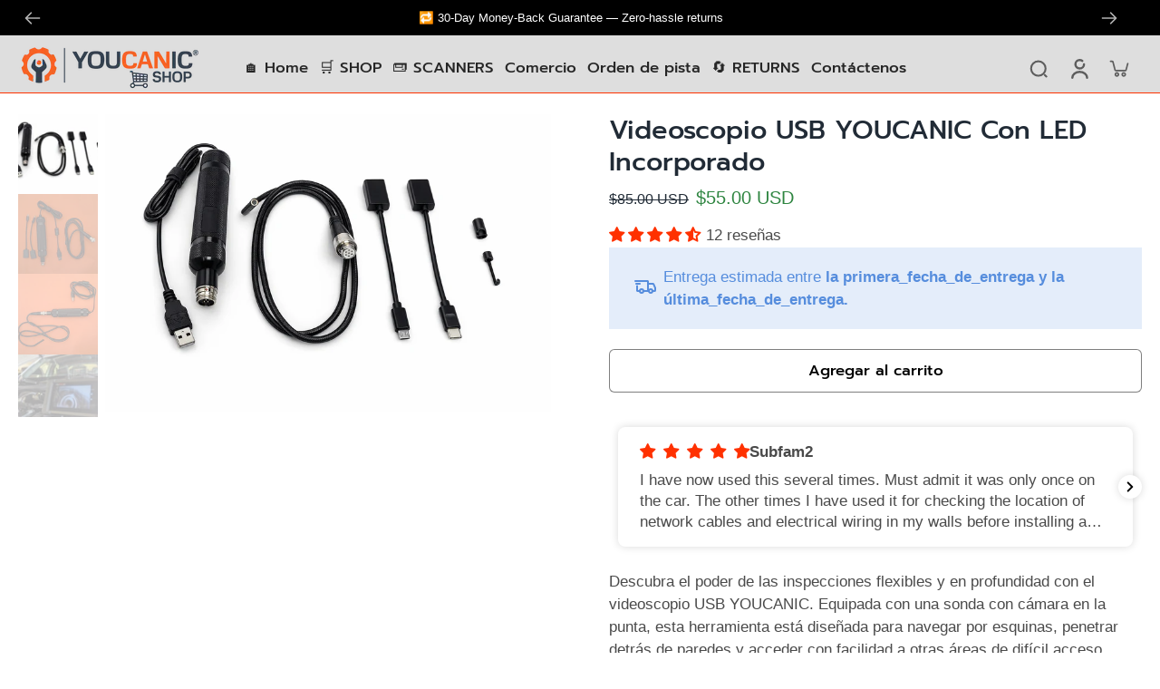

--- FILE ---
content_type: text/html; charset=utf-8
request_url: https://shop.youcanic.com/es/products/youcanic-usb-videoscope-with-build-in-led
body_size: 76126
content:
<!doctype html>
<html class="no-js" lang="es">
  <head>
    <meta charset="utf-8">
    <meta http-equiv="X-UA-Compatible" content="IE=edge">
    <meta name="viewport" content="width=device-width,initial-scale=1">
    <meta name="theme-color" content="">
    <link rel="canonical" href="https://shop.youcanic.com/es/products/youcanic-usb-videoscope-with-build-in-led"><link rel="icon" type="image/png" href="//shop.youcanic.com/cdn/shop/files/ICON.png?crop=center&height=32&v=1670423944&width=32"><link rel="preconnect" href="https://fonts.shopifycdn.com" crossorigin><title>
      Videoscopio USB YOUCANIC con LED incorporado
</title>
    
    
      <meta name="description" content="Descubra el poder de las inspecciones flexibles y en profundidad con el videoscopio USB YOUCANIC. Equipada con una sonda con cámara en la punta, esta herramienta está diseñada para navegar por esquinas, penetrar detrás de paredes y acceder con facilidad a otras áreas de difícil acceso. La sonda impermeable y la lente d">
    
    
    

<meta property="og:site_name" content="YOUCANIC">
<meta property="og:url" content="https://shop.youcanic.com/es/products/youcanic-usb-videoscope-with-build-in-led">
<meta property="og:title" content="Videoscopio USB YOUCANIC con LED incorporado">
<meta property="og:type" content="product">
<meta property="og:description" content="Descubra el poder de las inspecciones flexibles y en profundidad con el videoscopio USB YOUCANIC. Equipada con una sonda con cámara en la punta, esta herramienta está diseñada para navegar por esquinas, penetrar detrás de paredes y acceder con facilidad a otras áreas de difícil acceso. La sonda impermeable y la lente d"><meta property="og:image" content="http://shop.youcanic.com/cdn/shop/files/YOUCANIC_VIDEOSCOPE_4fcd8254-b9e5-4f38-ad63-731838650209.jpg?v=1766520705">
  <meta property="og:image:secure_url" content="https://shop.youcanic.com/cdn/shop/files/YOUCANIC_VIDEOSCOPE_4fcd8254-b9e5-4f38-ad63-731838650209.jpg?v=1766520705">
  <meta property="og:image:width" content="1536">
  <meta property="og:image:height" content="1024"><meta property="og:price:amount" content="55.00">
  <meta property="og:price:currency" content="USD"><meta name="twitter:card" content="summary_large_image">
<meta name="twitter:title" content="Videoscopio USB YOUCANIC con LED incorporado">
<meta name="twitter:description" content="Descubra el poder de las inspecciones flexibles y en profundidad con el videoscopio USB YOUCANIC. Equipada con una sonda con cámara en la punta, esta herramienta está diseñada para navegar por esquinas, penetrar detrás de paredes y acceder con facilidad a otras áreas de difícil acceso. La sonda impermeable y la lente d">
<style data-shopify>@font-face {
  font-family: Prompt;
  font-weight: 500;
  font-style: normal;
  font-display: swap;
  src: url("//shop.youcanic.com/cdn/fonts/prompt/prompt_n5.b231ccbca402556fdd80c40f8be8d9a701e805e6.woff2") format("woff2"),
       url("//shop.youcanic.com/cdn/fonts/prompt/prompt_n5.c3ece48b1775a5fb96d7d412826aeb0230b47adb.woff") format("woff");
}

  
  @font-face {
  font-family: Prompt;
  font-weight: 500;
  font-style: normal;
  font-display: swap;
  src: url("//shop.youcanic.com/cdn/fonts/prompt/prompt_n5.b231ccbca402556fdd80c40f8be8d9a701e805e6.woff2") format("woff2"),
       url("//shop.youcanic.com/cdn/fonts/prompt/prompt_n5.c3ece48b1775a5fb96d7d412826aeb0230b47adb.woff") format("woff");
}

  @font-face {
  font-family: Prompt;
  font-weight: 500;
  font-style: normal;
  font-display: swap;
  src: url("//shop.youcanic.com/cdn/fonts/prompt/prompt_n5.b231ccbca402556fdd80c40f8be8d9a701e805e6.woff2") format("woff2"),
       url("//shop.youcanic.com/cdn/fonts/prompt/prompt_n5.c3ece48b1775a5fb96d7d412826aeb0230b47adb.woff") format("woff");
}


  
  
  </style><link href="//shop.youcanic.com/cdn/shop/t/6/assets/theme.css?v=13591954080597517241749485227" rel="stylesheet" type="text/css" media="all" /><style data-shopify>:root,
  *:before {
    --base-font-size: 1.05rem;
    --font-size-medium-mobile: 1.08rem;
    --font-size-medium: 1.2rem;
    --font-size-small: 0.75rem;
    --font-size-small-mobile: 0.675rem;
    --font-size-normal: 0.9rem;
    --font-size-normal-mobile: 0.81rem;
    --font-size-large: 1.5rem;
    --font-size-large-mobile: 1.35rem;
    --h1-font-size: 3.06rem;
    --h2-font-size: 1.8rem;
    --h3-font-size: 1.08rem;
    --h4-font-size: 0.99rem;
    --h5-font-size: 0.9rem;
    --h6-font-size: 0.81rem;
    --base-font-size-mobile: 0.945rem;
    --h1-font-size-mobile: 1.53rem;
    --h2-font-size-mobile: 1.08rem;
    --h3-font-size-mobile: 0.756rem;
    --h4-font-size-mobile: 0.693rem;
    --h5-font-size-mobile: 0.63rem;
    --h6-font-size-mobile: 0.567rem;
    --rating-star-size: 0.84rem;
    --border-radius: 6px;
    --page-width: 1400px;
    --width-countdown: 9.45rem;
    --font-menu: Prompt, sans-serif;
    --font-menu-weight: 500;
    --font-menu-style: normal;
    --font-button: Prompt, sans-serif;
    --font-button-weight: 500;
    --font-button-style: normal;
    --font-body-family: "system_ui", -apple-system, 'Segoe UI', Roboto, 'Helvetica Neue', 'Noto Sans', 'Liberation Sans', Arial, sans-serif, 'Apple Color Emoji', 'Segoe UI Emoji', 'Segoe UI Symbol', 'Noto Color Emoji';
    --font-body-style: normal;
    --font-body-weight: 400;
    --font-heading-family: Prompt, sans-serif;
    --font-heading-style: normal;
    --font-heading-weight: 500;
    --heading-text-tranform: none;
    --advanced-sections-spacing: 0px;
    --divider-spacing: -0;

    --image-treatment-overlay: 32, 32, 32;
    --image-treatment-text: 255, 255, 255;
    --colors-line-and-border: 228, 228, 228;
    --colors-line-header: 255, 49, 0;
    --colors-line-footer: 0, 0, 0;
    --colors-background: 255, 255, 255;
    --colors-text: 74, 74, 74;
    --colors-heading: 33, 43, 54;
    --colors-background-secondary: 246, 246, 246;
    --colors-text-secondary: 82, 81, 81;
    --colors-heading-secondary: 0, 0, 0;
    --colors-text-link: 225, 43, 40;
    --background-color:  255, 255, 255;
    --background-color-header: 222, 222, 222;
    --colors-text-header: 38, 38, 38;
    --background-color-footer: 0, 0, 0;
    --colors-text-footer: 242, 242, 242;
    --colors-heading-footer: 255, 255, 255;
    --colors-text-link-footer: 255, 49, 0;
    --color-error: 225, 43, 40;
    --color-success: 5, 137, 66;
    --colors-price: 33, 43, 54;
    --colors-price-sale: 46, 133, 64;
    --colors-button-text: 242, 242, 242;
    --colors-button: 0, 0, 0;
    --colors-button-text-hover: 0, 0, 0;
    --colors-secondary-button: 0, 0, 0;
    --colors-button-hover: rgb(255, 49, 0);
    --colors-cart: 225, 43, 40;
    --colors-cart-text: 255, 255, 255;
    --colors-icon-rating: 255, 184, 0;
    
      --background-secondary-button: transparent;
      --colors-line-secondary-button: 0, 0, 0;
    
    
      --button-width: 102%;
      --button-height: 500%;
      --button-transform: rotate3d(0,0,1,-10deg) translate3d(-130%,-10em,0);
      --button-transform-origin: 100% 0%;
    
    
      --height-parallax: 110%;
    
    
      --image-zoom: 1.05;
    
  }
  .dark,
  .dark *:before {
    --image-treatment-overlay: 32, 32, 32;
    --image-treatment-text: 255, 255, 255;
    --colors-line-and-border: 49, 49, 49;
    --colors-line-header: 49, 49, 49;
    --colors-line-footer: 227, 227, 227;
    --colors-background: 32, 32, 32;
    --colors-text: 217, 215, 215;
    --colors-heading: 255, 255, 255;
    --background-color: 32, 32, 32;
    --colors-text-link: 255, 102, 0;
    --color-error: 252, 60, 68;
    --color-success: 66, 162, 70;
    --background-color-header: 32, 32, 32;
    --colors-text-header: 153, 153, 153;
    --background-color-footer: 246, 246, 246;
    --colors-text-footer: 82, 80, 81;
    --colors-heading-footer: 0, 0, 0;
    --colors-text-link-footer: 251, 133, 0;
    --colors-price: 255, 255, 255;
    --colors-price-sale: 252, 60, 68;
    --colors-button-text: 0, 0, 0;
    --colors-button: 255, 255, 255;
    --colors-button-text-hover: 0, 0, 0;
    --colors-secondary-button: 255, 255, 255;
    --colors-button-hover: rgb(255, 102, 0);
    --colors-cart: 255, 102, 0;
    --colors-cart-text: 255, 255, 255;
    --colors-background-secondary: 42, 42, 42;
    --colors-text-secondary: 153, 153, 153;
    --colors-heading-secondary: 255, 255, 255;
    --colors-icon-rating: 255, 164, 34;
    
      --background-secondary-button: transparent;
      --colors-line-secondary-button: 255, 255, 255;
    
  }
  
    [role="button"],
    [type="button"],
    .button {
      color: rgb(var(--colors-button-text-hover));
    }
    button.button-solid,
    .button.button-solid {
      border: none;
      background-color: var(--colors-button-hover);
    }
    button.button-disable-effect,
    .button.button-disable-effect {
      color: rgba(var(--colors-button-text-hover));
      background-color: var(--colors-button-hover);
    }
  
  .button-action {
    border: none;
    background-color: var(--colors-button-hover);
  }
  .header, .header *::before {
    --colors-text: var(--colors-text-header);
    --colors-heading: var(--colors-text-header);
    --colors-price: var(--colors-text-header);
    --colors-line-and-border: var(--colors-line-header);
  }
  #sticky-header-content .divider { 
    --colors-line-and-border: var(--colors-line-header);
  }
  .section-footer,
  .section-footer *::before {
    --colors-text: var(--colors-text-footer);
    --colors-heading: var(--colors-heading-footer);
    --colors-text-link: var(--colors-text-link-footer);
    --colors-line-and-border: var(--colors-line-footer);
  }
  .sticky-header {
    --font-body-weight: 700;
  }

  .scrollbar-horizontal {
    position: relative;
    scrollbar-width: thin;
    -ms-overflow-style: none;
  }
  .scrollbar-horizontal::-webkit-scrollbar-track {
    background-color: #ececec;
  }
  .scrollbar-horizontal::-webkit-scrollbar {
    height: 3px;
  }

  .scrollbar-horizontal::-webkit-scrollbar-track {
    -webkit-box-shadow: inset 0 0 0px rgba(0, 0, 0, 0);
  }

  .scrollbar-horizontal::-webkit-scrollbar-thumb {
    visibility: visible;
    background-color: #747474;
  }

  .scrollbar-horizontal::-webkit-scrollbar-thumb:hover {
    background-color: #747474;
  }
  .scrollbar-body::-webkit-scrollbar{
    width: 3px;
  }
  .scrollbar-body::-webkit-scrollbar-track{
    background: #ececec;
  }
  .scrollbar-body.scrollbar-visible:active::-webkit-scrollbar-thumb,
  .scrollbar-body.scrollbar-visible:focus::-webkit-scrollbar-thumb,
  .scrollbar-body.scrollbar-visible:hover::-webkit-scrollbar-thumb {
    background: #747474;
    visibility: visible;
  }
  .scrollbar-body.scrollbar-visible::-webkit-scrollbar-track{
    background: transparent;
  }
  .scrollbar-body.scrollbar-visible::-webkit-scrollbar-thumb{
    background: transparent;
    visibility: visible;
  }
  .scrollbar-body::-webkit-scrollbar-thumb{
    background: #747474;
  }
  .animate-scroll-banner {
    animation: scrollX var(--duration, 10s) linear infinite var(--play-state, running) var(--direction);
  }
  
  
  
  * {
    scrollbar-width: thin;
  }
  @media (min-width: 1024px){
    .padding-scrollbar {
      padding-inline-end: 3px;
    }
    [role="button"],
    [type="button"],
    .button { 
      color: rgb(var(--colors-button-text));
    }
    button.button-solid,
    .button.button-solid {
      border: none;
      box-shadow: none;
      color: rgb(var(--colors-button-text));
      background-color: rgba(var(--colors-button));
      overflow: hidden;
      background-origin: border-box;
    }
    button.button-solid:hover,
    .button.button-solid:hover {
      
      transition-delay: 0.5s;
      
      transition-property: background-color;
      background-color: var(--colors-button-hover);
      color: rgba(var(--colors-button-text-hover));
      background-origin: border-box;
    }
    button.button-disable-effect,
    .button.button-disable-effect {
      color: rgb(var(--colors-button-text));
      background-color: rgba(var(--colors-button));
    }
    button.button-disable-effect:hover,
    .button.button-disable-effect:hover {
      color: rgba(var(--colors-button-text-hover));
      background-color: var(--colors-button-hover);
    }
    
      button.button-solid:before,
      .button.button-solid:before {
        content: "";
        z-index: -1;
        position: absolute;
        top: 0;
        right: 0;
        bottom: 0;
        left: 0;
        width: var(--button-width);
        height: var(--button-height);
        background-color: var(--colors-button-hover);
        backface-visibility: hidden;
        will-change: transform;
        transform: var(--button-transform);
        transform-origin: var(--button-transform-origin);
        transition: transform 0.5s ease;
      }
      button.button-solid:hover:before,
      .button.button-solid:hover:before {
        transform: rotate3d(0,0,1,0) translateZ(0);
      }
    
    
  }</style>
    
    <script>window.performance && window.performance.mark && window.performance.mark('shopify.content_for_header.start');</script><meta name="google-site-verification" content="DxcUYuEbALHk1eLncliZkgQKlE0GQ6F1Q7ah8zJ2GBQ">
<meta name="facebook-domain-verification" content="64sc9glghgeoeebu41kqis7yiuqgdu">
<meta id="shopify-digital-wallet" name="shopify-digital-wallet" content="/55881924757/digital_wallets/dialog">
<meta name="shopify-checkout-api-token" content="0b9aba8afbe4f7e7fa59c1dcb0d7c3dd">
<meta id="in-context-paypal-metadata" data-shop-id="55881924757" data-venmo-supported="false" data-environment="production" data-locale="es_ES" data-paypal-v4="true" data-currency="USD">
<link rel="alternate" hreflang="x-default" href="https://shop.youcanic.com/products/youcanic-usb-videoscope-with-build-in-led">
<link rel="alternate" hreflang="en" href="https://shop.youcanic.com/products/youcanic-usb-videoscope-with-build-in-led">
<link rel="alternate" hreflang="es" href="https://shop.youcanic.com/es/products/youcanic-usb-videoscope-with-build-in-led">
<link rel="alternate" type="application/json+oembed" href="https://shop.youcanic.com/es/products/youcanic-usb-videoscope-with-build-in-led.oembed">
<script async="async" src="/checkouts/internal/preloads.js?locale=es-US"></script>
<link rel="preconnect" href="https://shop.app" crossorigin="anonymous">
<script async="async" src="https://shop.app/checkouts/internal/preloads.js?locale=es-US&shop_id=55881924757" crossorigin="anonymous"></script>
<script id="apple-pay-shop-capabilities" type="application/json">{"shopId":55881924757,"countryCode":"US","currencyCode":"USD","merchantCapabilities":["supports3DS"],"merchantId":"gid:\/\/shopify\/Shop\/55881924757","merchantName":"YOUCANIC","requiredBillingContactFields":["postalAddress","email"],"requiredShippingContactFields":["postalAddress","email"],"shippingType":"shipping","supportedNetworks":["visa","masterCard","amex","discover","elo","jcb"],"total":{"type":"pending","label":"YOUCANIC","amount":"1.00"},"shopifyPaymentsEnabled":true,"supportsSubscriptions":true}</script>
<script id="shopify-features" type="application/json">{"accessToken":"0b9aba8afbe4f7e7fa59c1dcb0d7c3dd","betas":["rich-media-storefront-analytics"],"domain":"shop.youcanic.com","predictiveSearch":true,"shopId":55881924757,"locale":"es"}</script>
<script>var Shopify = Shopify || {};
Shopify.shop = "youcanic.myshopify.com";
Shopify.locale = "es";
Shopify.currency = {"active":"USD","rate":"1.0"};
Shopify.country = "US";
Shopify.theme = {"name":"Eurus","id":135925989525,"schema_name":"Eurus","schema_version":"6.2.1","theme_store_id":2048,"role":"main"};
Shopify.theme.handle = "null";
Shopify.theme.style = {"id":null,"handle":null};
Shopify.cdnHost = "shop.youcanic.com/cdn";
Shopify.routes = Shopify.routes || {};
Shopify.routes.root = "/es/";</script>
<script type="module">!function(o){(o.Shopify=o.Shopify||{}).modules=!0}(window);</script>
<script>!function(o){function n(){var o=[];function n(){o.push(Array.prototype.slice.apply(arguments))}return n.q=o,n}var t=o.Shopify=o.Shopify||{};t.loadFeatures=n(),t.autoloadFeatures=n()}(window);</script>
<script>
  window.ShopifyPay = window.ShopifyPay || {};
  window.ShopifyPay.apiHost = "shop.app\/pay";
  window.ShopifyPay.redirectState = null;
</script>
<script id="shop-js-analytics" type="application/json">{"pageType":"product"}</script>
<script defer="defer" async type="module" src="//shop.youcanic.com/cdn/shopifycloud/shop-js/modules/v2/client.init-shop-cart-sync_-aut3ZVe.es.esm.js"></script>
<script defer="defer" async type="module" src="//shop.youcanic.com/cdn/shopifycloud/shop-js/modules/v2/chunk.common_jR-HGkUL.esm.js"></script>
<script type="module">
  await import("//shop.youcanic.com/cdn/shopifycloud/shop-js/modules/v2/client.init-shop-cart-sync_-aut3ZVe.es.esm.js");
await import("//shop.youcanic.com/cdn/shopifycloud/shop-js/modules/v2/chunk.common_jR-HGkUL.esm.js");

  window.Shopify.SignInWithShop?.initShopCartSync?.({"fedCMEnabled":true,"windoidEnabled":true});

</script>
<script defer="defer" async type="module" src="//shop.youcanic.com/cdn/shopifycloud/shop-js/modules/v2/client.payment-terms_DHTqhmPP.es.esm.js"></script>
<script defer="defer" async type="module" src="//shop.youcanic.com/cdn/shopifycloud/shop-js/modules/v2/chunk.common_jR-HGkUL.esm.js"></script>
<script defer="defer" async type="module" src="//shop.youcanic.com/cdn/shopifycloud/shop-js/modules/v2/chunk.modal_K_-4b6jm.esm.js"></script>
<script type="module">
  await import("//shop.youcanic.com/cdn/shopifycloud/shop-js/modules/v2/client.payment-terms_DHTqhmPP.es.esm.js");
await import("//shop.youcanic.com/cdn/shopifycloud/shop-js/modules/v2/chunk.common_jR-HGkUL.esm.js");
await import("//shop.youcanic.com/cdn/shopifycloud/shop-js/modules/v2/chunk.modal_K_-4b6jm.esm.js");

  
</script>
<script>
  window.Shopify = window.Shopify || {};
  if (!window.Shopify.featureAssets) window.Shopify.featureAssets = {};
  window.Shopify.featureAssets['shop-js'] = {"shop-cart-sync":["modules/v2/client.shop-cart-sync_BAYdngfT.es.esm.js","modules/v2/chunk.common_jR-HGkUL.esm.js"],"init-fed-cm":["modules/v2/client.init-fed-cm_C1KIrACA.es.esm.js","modules/v2/chunk.common_jR-HGkUL.esm.js"],"shop-button":["modules/v2/client.shop-button_nPJqyawu.es.esm.js","modules/v2/chunk.common_jR-HGkUL.esm.js"],"init-windoid":["modules/v2/client.init-windoid_BBN3UDv3.es.esm.js","modules/v2/chunk.common_jR-HGkUL.esm.js"],"shop-cash-offers":["modules/v2/client.shop-cash-offers_DHr6BHOX.es.esm.js","modules/v2/chunk.common_jR-HGkUL.esm.js","modules/v2/chunk.modal_K_-4b6jm.esm.js"],"shop-toast-manager":["modules/v2/client.shop-toast-manager_DsmMrndK.es.esm.js","modules/v2/chunk.common_jR-HGkUL.esm.js"],"init-shop-email-lookup-coordinator":["modules/v2/client.init-shop-email-lookup-coordinator_CqHiorcR.es.esm.js","modules/v2/chunk.common_jR-HGkUL.esm.js"],"pay-button":["modules/v2/client.pay-button_CyYMAtLe.es.esm.js","modules/v2/chunk.common_jR-HGkUL.esm.js"],"avatar":["modules/v2/client.avatar_BTnouDA3.es.esm.js"],"init-shop-cart-sync":["modules/v2/client.init-shop-cart-sync_-aut3ZVe.es.esm.js","modules/v2/chunk.common_jR-HGkUL.esm.js"],"shop-login-button":["modules/v2/client.shop-login-button_CkV-3QmP.es.esm.js","modules/v2/chunk.common_jR-HGkUL.esm.js","modules/v2/chunk.modal_K_-4b6jm.esm.js"],"init-customer-accounts-sign-up":["modules/v2/client.init-customer-accounts-sign-up_OVpxiKuf.es.esm.js","modules/v2/client.shop-login-button_CkV-3QmP.es.esm.js","modules/v2/chunk.common_jR-HGkUL.esm.js","modules/v2/chunk.modal_K_-4b6jm.esm.js"],"init-shop-for-new-customer-accounts":["modules/v2/client.init-shop-for-new-customer-accounts_B3-6tUHj.es.esm.js","modules/v2/client.shop-login-button_CkV-3QmP.es.esm.js","modules/v2/chunk.common_jR-HGkUL.esm.js","modules/v2/chunk.modal_K_-4b6jm.esm.js"],"init-customer-accounts":["modules/v2/client.init-customer-accounts_DAvreLqn.es.esm.js","modules/v2/client.shop-login-button_CkV-3QmP.es.esm.js","modules/v2/chunk.common_jR-HGkUL.esm.js","modules/v2/chunk.modal_K_-4b6jm.esm.js"],"shop-follow-button":["modules/v2/client.shop-follow-button_D-yP9CCa.es.esm.js","modules/v2/chunk.common_jR-HGkUL.esm.js","modules/v2/chunk.modal_K_-4b6jm.esm.js"],"lead-capture":["modules/v2/client.lead-capture_cgi9rykO.es.esm.js","modules/v2/chunk.common_jR-HGkUL.esm.js","modules/v2/chunk.modal_K_-4b6jm.esm.js"],"checkout-modal":["modules/v2/client.checkout-modal_CNOx8cMi.es.esm.js","modules/v2/chunk.common_jR-HGkUL.esm.js","modules/v2/chunk.modal_K_-4b6jm.esm.js"],"shop-login":["modules/v2/client.shop-login_B0Pz78O1.es.esm.js","modules/v2/chunk.common_jR-HGkUL.esm.js","modules/v2/chunk.modal_K_-4b6jm.esm.js"],"payment-terms":["modules/v2/client.payment-terms_DHTqhmPP.es.esm.js","modules/v2/chunk.common_jR-HGkUL.esm.js","modules/v2/chunk.modal_K_-4b6jm.esm.js"]};
</script>
<script>(function() {
  var isLoaded = false;
  function asyncLoad() {
    if (isLoaded) return;
    isLoaded = true;
    var urls = ["https:\/\/nudgify.ams3.cdn.digitaloceanspaces.com\/shopify.js?uuid=417ba172-c97c-4305-a213-0d12af2bc2a0\u0026shop=youcanic.myshopify.com"];
    for (var i = 0; i < urls.length; i++) {
      var s = document.createElement('script');
      s.type = 'text/javascript';
      s.async = true;
      s.src = urls[i];
      var x = document.getElementsByTagName('script')[0];
      x.parentNode.insertBefore(s, x);
    }
  };
  if(window.attachEvent) {
    window.attachEvent('onload', asyncLoad);
  } else {
    window.addEventListener('load', asyncLoad, false);
  }
})();</script>
<script id="__st">var __st={"a":55881924757,"offset":-18000,"reqid":"ba9cd0fe-e8d7-4a68-b5cf-2cb85872b85a-1769012682","pageurl":"shop.youcanic.com\/es\/products\/youcanic-usb-videoscope-with-build-in-led","u":"fff883e63a75","p":"product","rtyp":"product","rid":7953365827733};</script>
<script>window.ShopifyPaypalV4VisibilityTracking = true;</script>
<script id="captcha-bootstrap">!function(){'use strict';const t='contact',e='account',n='new_comment',o=[[t,t],['blogs',n],['comments',n],[t,'customer']],c=[[e,'customer_login'],[e,'guest_login'],[e,'recover_customer_password'],[e,'create_customer']],r=t=>t.map((([t,e])=>`form[action*='/${t}']:not([data-nocaptcha='true']) input[name='form_type'][value='${e}']`)).join(','),a=t=>()=>t?[...document.querySelectorAll(t)].map((t=>t.form)):[];function s(){const t=[...o],e=r(t);return a(e)}const i='password',u='form_key',d=['recaptcha-v3-token','g-recaptcha-response','h-captcha-response',i],f=()=>{try{return window.sessionStorage}catch{return}},m='__shopify_v',_=t=>t.elements[u];function p(t,e,n=!1){try{const o=window.sessionStorage,c=JSON.parse(o.getItem(e)),{data:r}=function(t){const{data:e,action:n}=t;return t[m]||n?{data:e,action:n}:{data:t,action:n}}(c);for(const[e,n]of Object.entries(r))t.elements[e]&&(t.elements[e].value=n);n&&o.removeItem(e)}catch(o){console.error('form repopulation failed',{error:o})}}const l='form_type',E='cptcha';function T(t){t.dataset[E]=!0}const w=window,h=w.document,L='Shopify',v='ce_forms',y='captcha';let A=!1;((t,e)=>{const n=(g='f06e6c50-85a8-45c8-87d0-21a2b65856fe',I='https://cdn.shopify.com/shopifycloud/storefront-forms-hcaptcha/ce_storefront_forms_captcha_hcaptcha.v1.5.2.iife.js',D={infoText:'Protegido por hCaptcha',privacyText:'Privacidad',termsText:'Términos'},(t,e,n)=>{const o=w[L][v],c=o.bindForm;if(c)return c(t,g,e,D).then(n);var r;o.q.push([[t,g,e,D],n]),r=I,A||(h.body.append(Object.assign(h.createElement('script'),{id:'captcha-provider',async:!0,src:r})),A=!0)});var g,I,D;w[L]=w[L]||{},w[L][v]=w[L][v]||{},w[L][v].q=[],w[L][y]=w[L][y]||{},w[L][y].protect=function(t,e){n(t,void 0,e),T(t)},Object.freeze(w[L][y]),function(t,e,n,w,h,L){const[v,y,A,g]=function(t,e,n){const i=e?o:[],u=t?c:[],d=[...i,...u],f=r(d),m=r(i),_=r(d.filter((([t,e])=>n.includes(e))));return[a(f),a(m),a(_),s()]}(w,h,L),I=t=>{const e=t.target;return e instanceof HTMLFormElement?e:e&&e.form},D=t=>v().includes(t);t.addEventListener('submit',(t=>{const e=I(t);if(!e)return;const n=D(e)&&!e.dataset.hcaptchaBound&&!e.dataset.recaptchaBound,o=_(e),c=g().includes(e)&&(!o||!o.value);(n||c)&&t.preventDefault(),c&&!n&&(function(t){try{if(!f())return;!function(t){const e=f();if(!e)return;const n=_(t);if(!n)return;const o=n.value;o&&e.removeItem(o)}(t);const e=Array.from(Array(32),(()=>Math.random().toString(36)[2])).join('');!function(t,e){_(t)||t.append(Object.assign(document.createElement('input'),{type:'hidden',name:u})),t.elements[u].value=e}(t,e),function(t,e){const n=f();if(!n)return;const o=[...t.querySelectorAll(`input[type='${i}']`)].map((({name:t})=>t)),c=[...d,...o],r={};for(const[a,s]of new FormData(t).entries())c.includes(a)||(r[a]=s);n.setItem(e,JSON.stringify({[m]:1,action:t.action,data:r}))}(t,e)}catch(e){console.error('failed to persist form',e)}}(e),e.submit())}));const S=(t,e)=>{t&&!t.dataset[E]&&(n(t,e.some((e=>e===t))),T(t))};for(const o of['focusin','change'])t.addEventListener(o,(t=>{const e=I(t);D(e)&&S(e,y())}));const B=e.get('form_key'),M=e.get(l),P=B&&M;t.addEventListener('DOMContentLoaded',(()=>{const t=y();if(P)for(const e of t)e.elements[l].value===M&&p(e,B);[...new Set([...A(),...v().filter((t=>'true'===t.dataset.shopifyCaptcha))])].forEach((e=>S(e,t)))}))}(h,new URLSearchParams(w.location.search),n,t,e,['guest_login'])})(!0,!0)}();</script>
<script integrity="sha256-4kQ18oKyAcykRKYeNunJcIwy7WH5gtpwJnB7kiuLZ1E=" data-source-attribution="shopify.loadfeatures" defer="defer" src="//shop.youcanic.com/cdn/shopifycloud/storefront/assets/storefront/load_feature-a0a9edcb.js" crossorigin="anonymous"></script>
<script crossorigin="anonymous" defer="defer" src="//shop.youcanic.com/cdn/shopifycloud/storefront/assets/shopify_pay/storefront-65b4c6d7.js?v=20250812"></script>
<script data-source-attribution="shopify.dynamic_checkout.dynamic.init">var Shopify=Shopify||{};Shopify.PaymentButton=Shopify.PaymentButton||{isStorefrontPortableWallets:!0,init:function(){window.Shopify.PaymentButton.init=function(){};var t=document.createElement("script");t.src="https://shop.youcanic.com/cdn/shopifycloud/portable-wallets/latest/portable-wallets.es.js",t.type="module",document.head.appendChild(t)}};
</script>
<script data-source-attribution="shopify.dynamic_checkout.buyer_consent">
  function portableWalletsHideBuyerConsent(e){var t=document.getElementById("shopify-buyer-consent"),n=document.getElementById("shopify-subscription-policy-button");t&&n&&(t.classList.add("hidden"),t.setAttribute("aria-hidden","true"),n.removeEventListener("click",e))}function portableWalletsShowBuyerConsent(e){var t=document.getElementById("shopify-buyer-consent"),n=document.getElementById("shopify-subscription-policy-button");t&&n&&(t.classList.remove("hidden"),t.removeAttribute("aria-hidden"),n.addEventListener("click",e))}window.Shopify?.PaymentButton&&(window.Shopify.PaymentButton.hideBuyerConsent=portableWalletsHideBuyerConsent,window.Shopify.PaymentButton.showBuyerConsent=portableWalletsShowBuyerConsent);
</script>
<script data-source-attribution="shopify.dynamic_checkout.cart.bootstrap">document.addEventListener("DOMContentLoaded",(function(){function t(){return document.querySelector("shopify-accelerated-checkout-cart, shopify-accelerated-checkout")}if(t())Shopify.PaymentButton.init();else{new MutationObserver((function(e,n){t()&&(Shopify.PaymentButton.init(),n.disconnect())})).observe(document.body,{childList:!0,subtree:!0})}}));
</script>
<script id='scb4127' type='text/javascript' async='' src='https://shop.youcanic.com/cdn/shopifycloud/privacy-banner/storefront-banner.js'></script><link id="shopify-accelerated-checkout-styles" rel="stylesheet" media="screen" href="https://shop.youcanic.com/cdn/shopifycloud/portable-wallets/latest/accelerated-checkout-backwards-compat.css" crossorigin="anonymous">
<style id="shopify-accelerated-checkout-cart">
        #shopify-buyer-consent {
  margin-top: 1em;
  display: inline-block;
  width: 100%;
}

#shopify-buyer-consent.hidden {
  display: none;
}

#shopify-subscription-policy-button {
  background: none;
  border: none;
  padding: 0;
  text-decoration: underline;
  font-size: inherit;
  cursor: pointer;
}

#shopify-subscription-policy-button::before {
  box-shadow: none;
}

      </style>

<script>window.performance && window.performance.mark && window.performance.mark('shopify.content_for_header.end');</script><script id="shop-promise-product" type="application/json">
  {
    "productId": "7953365827733",
    "variantId": "43571431702677"
  }
</script>
<script id="shop-promise-features" type="application/json">
  {
    "supportedPromiseBrands": ["shop_promise"],
    "f_b9ba94d16a7d18ccd91d68be01e37df6": false,
    "f_85e460659f2e1fdd04f763b1587427a4": false
  }
</script>
<script fetchpriority="high" defer="defer" src="https://shop.youcanic.com/cdn/shopifycloud/shop-promise-pdp/prod/shop_promise_pdp.js?v=1" data-source-attribution="shopify.shop-promise-pdp" crossorigin="anonymous"></script>

    

 <link href="//shop.youcanic.com/cdn/shop/t/6/assets/custom-fixes.css?v=34639413021109429191754595220" rel="stylesheet" type="text/css" media="all" />


  <!-- BEGIN app block: shopify://apps/klaviyo-email-marketing-sms/blocks/klaviyo-onsite-embed/2632fe16-c075-4321-a88b-50b567f42507 -->












  <script async src="https://static.klaviyo.com/onsite/js/T5C2af/klaviyo.js?company_id=T5C2af"></script>
  <script>!function(){if(!window.klaviyo){window._klOnsite=window._klOnsite||[];try{window.klaviyo=new Proxy({},{get:function(n,i){return"push"===i?function(){var n;(n=window._klOnsite).push.apply(n,arguments)}:function(){for(var n=arguments.length,o=new Array(n),w=0;w<n;w++)o[w]=arguments[w];var t="function"==typeof o[o.length-1]?o.pop():void 0,e=new Promise((function(n){window._klOnsite.push([i].concat(o,[function(i){t&&t(i),n(i)}]))}));return e}}})}catch(n){window.klaviyo=window.klaviyo||[],window.klaviyo.push=function(){var n;(n=window._klOnsite).push.apply(n,arguments)}}}}();</script>

  
    <script id="viewed_product">
      if (item == null) {
        var _learnq = _learnq || [];

        var MetafieldReviews = null
        var MetafieldYotpoRating = null
        var MetafieldYotpoCount = null
        var MetafieldLooxRating = null
        var MetafieldLooxCount = null
        var okendoProduct = null
        var okendoProductReviewCount = null
        var okendoProductReviewAverageValue = null
        try {
          // The following fields are used for Customer Hub recently viewed in order to add reviews.
          // This information is not part of __kla_viewed. Instead, it is part of __kla_viewed_reviewed_items
          MetafieldReviews = {"rating":{"scale_min":"1.0","scale_max":"5.0","value":"4.67"},"rating_count":12};
          MetafieldYotpoRating = null
          MetafieldYotpoCount = null
          MetafieldLooxRating = null
          MetafieldLooxCount = null

          okendoProduct = null
          // If the okendo metafield is not legacy, it will error, which then requires the new json formatted data
          if (okendoProduct && 'error' in okendoProduct) {
            okendoProduct = null
          }
          okendoProductReviewCount = okendoProduct ? okendoProduct.reviewCount : null
          okendoProductReviewAverageValue = okendoProduct ? okendoProduct.reviewAverageValue : null
        } catch (error) {
          console.error('Error in Klaviyo onsite reviews tracking:', error);
        }

        var item = {
          Name: "Videoscopio USB YOUCANIC con LED incorporado",
          ProductID: 7953365827733,
          Categories: ["All Products"],
          ImageURL: "https://shop.youcanic.com/cdn/shop/files/YOUCANIC_VIDEOSCOPE_4fcd8254-b9e5-4f38-ad63-731838650209_grande.jpg?v=1766520705",
          URL: "https://shop.youcanic.com/es/products/youcanic-usb-videoscope-with-build-in-led",
          Brand: "YOUCANIC",
          Price: "$55.00",
          Value: "55.00",
          CompareAtPrice: "$85.00"
        };
        _learnq.push(['track', 'Viewed Product', item]);
        _learnq.push(['trackViewedItem', {
          Title: item.Name,
          ItemId: item.ProductID,
          Categories: item.Categories,
          ImageUrl: item.ImageURL,
          Url: item.URL,
          Metadata: {
            Brand: item.Brand,
            Price: item.Price,
            Value: item.Value,
            CompareAtPrice: item.CompareAtPrice
          },
          metafields:{
            reviews: MetafieldReviews,
            yotpo:{
              rating: MetafieldYotpoRating,
              count: MetafieldYotpoCount,
            },
            loox:{
              rating: MetafieldLooxRating,
              count: MetafieldLooxCount,
            },
            okendo: {
              rating: okendoProductReviewAverageValue,
              count: okendoProductReviewCount,
            }
          }
        }]);
      }
    </script>
  




  <script>
    window.klaviyoReviewsProductDesignMode = false
  </script>



  <!-- BEGIN app snippet: customer-hub-data --><script>
  if (!window.customerHub) {
    window.customerHub = {};
  }
  window.customerHub.storefrontRoutes = {
    login: "https://shop.youcanic.com/customer_authentication/redirect?locale=es&region_country=US?return_url=%2F%23k-hub",
    register: "https://shopify.com/55881924757/account?locale=es?return_url=%2F%23k-hub",
    logout: "/es/account/logout",
    profile: "/es/account",
    addresses: "/es/account/addresses",
  };
  
  window.customerHub.userId = null;
  
  window.customerHub.storeDomain = "youcanic.myshopify.com";

  
    window.customerHub.activeProduct = {
      name: "Videoscopio USB YOUCANIC con LED incorporado",
      category: null,
      imageUrl: "https://shop.youcanic.com/cdn/shop/files/YOUCANIC_VIDEOSCOPE_4fcd8254-b9e5-4f38-ad63-731838650209_grande.jpg?v=1766520705",
      id: "7953365827733",
      link: "https://shop.youcanic.com/es/products/youcanic-usb-videoscope-with-build-in-led",
      variants: [
        
          {
            id: "43571431702677",
            
            imageUrl: null,
            
            price: "5500",
            currency: "USD",
            availableForSale: true,
            title: "Default Title",
          },
        
      ],
    };
    window.customerHub.activeProduct.variants.forEach((variant) => {
        
        variant.price = `${variant.price.slice(0, -2)}.${variant.price.slice(-2)}`;
    });
  

  
    window.customerHub.storeLocale = {
        currentLanguage: 'es',
        currentCountry: 'US',
        availableLanguages: [
          
            {
              iso_code: 'en',
              endonym_name: 'English'
            },
          
            {
              iso_code: 'es',
              endonym_name: 'Español'
            }
          
        ],
        availableCountries: [
          
            {
              iso_code: 'AF',
              name: 'Afganistán',
              currency_code: 'AFN'
            },
          
            {
              iso_code: 'AL',
              name: 'Albania',
              currency_code: 'ALL'
            },
          
            {
              iso_code: 'DE',
              name: 'Alemania',
              currency_code: 'EUR'
            },
          
            {
              iso_code: 'AD',
              name: 'Andorra',
              currency_code: 'EUR'
            },
          
            {
              iso_code: 'AO',
              name: 'Angola',
              currency_code: 'USD'
            },
          
            {
              iso_code: 'AI',
              name: 'Anguila',
              currency_code: 'XCD'
            },
          
            {
              iso_code: 'AG',
              name: 'Antigua y Barbuda',
              currency_code: 'XCD'
            },
          
            {
              iso_code: 'SA',
              name: 'Arabia Saudí',
              currency_code: 'SAR'
            },
          
            {
              iso_code: 'DZ',
              name: 'Argelia',
              currency_code: 'DZD'
            },
          
            {
              iso_code: 'AR',
              name: 'Argentina',
              currency_code: 'USD'
            },
          
            {
              iso_code: 'AM',
              name: 'Armenia',
              currency_code: 'AMD'
            },
          
            {
              iso_code: 'AW',
              name: 'Aruba',
              currency_code: 'AWG'
            },
          
            {
              iso_code: 'AU',
              name: 'Australia',
              currency_code: 'AUD'
            },
          
            {
              iso_code: 'AT',
              name: 'Austria',
              currency_code: 'EUR'
            },
          
            {
              iso_code: 'AZ',
              name: 'Azerbaiyán',
              currency_code: 'AZN'
            },
          
            {
              iso_code: 'BS',
              name: 'Bahamas',
              currency_code: 'BSD'
            },
          
            {
              iso_code: 'BD',
              name: 'Bangladés',
              currency_code: 'BDT'
            },
          
            {
              iso_code: 'BB',
              name: 'Barbados',
              currency_code: 'BBD'
            },
          
            {
              iso_code: 'BH',
              name: 'Baréin',
              currency_code: 'USD'
            },
          
            {
              iso_code: 'BE',
              name: 'Bélgica',
              currency_code: 'EUR'
            },
          
            {
              iso_code: 'BZ',
              name: 'Belice',
              currency_code: 'BZD'
            },
          
            {
              iso_code: 'BJ',
              name: 'Benín',
              currency_code: 'XOF'
            },
          
            {
              iso_code: 'BM',
              name: 'Bermudas',
              currency_code: 'USD'
            },
          
            {
              iso_code: 'BY',
              name: 'Bielorrusia',
              currency_code: 'USD'
            },
          
            {
              iso_code: 'BO',
              name: 'Bolivia',
              currency_code: 'BOB'
            },
          
            {
              iso_code: 'BA',
              name: 'Bosnia y Herzegovina',
              currency_code: 'BAM'
            },
          
            {
              iso_code: 'BW',
              name: 'Botsuana',
              currency_code: 'BWP'
            },
          
            {
              iso_code: 'BR',
              name: 'Brasil',
              currency_code: 'USD'
            },
          
            {
              iso_code: 'BN',
              name: 'Brunéi',
              currency_code: 'BND'
            },
          
            {
              iso_code: 'BG',
              name: 'Bulgaria',
              currency_code: 'EUR'
            },
          
            {
              iso_code: 'BF',
              name: 'Burkina Faso',
              currency_code: 'XOF'
            },
          
            {
              iso_code: 'BI',
              name: 'Burundi',
              currency_code: 'BIF'
            },
          
            {
              iso_code: 'BT',
              name: 'Bután',
              currency_code: 'USD'
            },
          
            {
              iso_code: 'CV',
              name: 'Cabo Verde',
              currency_code: 'CVE'
            },
          
            {
              iso_code: 'KH',
              name: 'Camboya',
              currency_code: 'KHR'
            },
          
            {
              iso_code: 'CM',
              name: 'Camerún',
              currency_code: 'XAF'
            },
          
            {
              iso_code: 'CA',
              name: 'Canadá',
              currency_code: 'CAD'
            },
          
            {
              iso_code: 'BQ',
              name: 'Caribe neerlandés',
              currency_code: 'USD'
            },
          
            {
              iso_code: 'QA',
              name: 'Catar',
              currency_code: 'QAR'
            },
          
            {
              iso_code: 'TD',
              name: 'Chad',
              currency_code: 'XAF'
            },
          
            {
              iso_code: 'CZ',
              name: 'Chequia',
              currency_code: 'CZK'
            },
          
            {
              iso_code: 'CL',
              name: 'Chile',
              currency_code: 'USD'
            },
          
            {
              iso_code: 'CN',
              name: 'China',
              currency_code: 'CNY'
            },
          
            {
              iso_code: 'CY',
              name: 'Chipre',
              currency_code: 'EUR'
            },
          
            {
              iso_code: 'VA',
              name: 'Ciudad del Vaticano',
              currency_code: 'EUR'
            },
          
            {
              iso_code: 'CO',
              name: 'Colombia',
              currency_code: 'USD'
            },
          
            {
              iso_code: 'KM',
              name: 'Comoras',
              currency_code: 'KMF'
            },
          
            {
              iso_code: 'CG',
              name: 'Congo',
              currency_code: 'XAF'
            },
          
            {
              iso_code: 'KR',
              name: 'Corea del Sur',
              currency_code: 'KRW'
            },
          
            {
              iso_code: 'CR',
              name: 'Costa Rica',
              currency_code: 'CRC'
            },
          
            {
              iso_code: 'CI',
              name: 'Côte d’Ivoire',
              currency_code: 'XOF'
            },
          
            {
              iso_code: 'HR',
              name: 'Croacia',
              currency_code: 'EUR'
            },
          
            {
              iso_code: 'CW',
              name: 'Curazao',
              currency_code: 'ANG'
            },
          
            {
              iso_code: 'DK',
              name: 'Dinamarca',
              currency_code: 'DKK'
            },
          
            {
              iso_code: 'DM',
              name: 'Dominica',
              currency_code: 'XCD'
            },
          
            {
              iso_code: 'EC',
              name: 'Ecuador',
              currency_code: 'USD'
            },
          
            {
              iso_code: 'EG',
              name: 'Egipto',
              currency_code: 'EGP'
            },
          
            {
              iso_code: 'SV',
              name: 'El Salvador',
              currency_code: 'USD'
            },
          
            {
              iso_code: 'AE',
              name: 'Emiratos Árabes Unidos',
              currency_code: 'AED'
            },
          
            {
              iso_code: 'ER',
              name: 'Eritrea',
              currency_code: 'USD'
            },
          
            {
              iso_code: 'SK',
              name: 'Eslovaquia',
              currency_code: 'EUR'
            },
          
            {
              iso_code: 'SI',
              name: 'Eslovenia',
              currency_code: 'EUR'
            },
          
            {
              iso_code: 'ES',
              name: 'España',
              currency_code: 'EUR'
            },
          
            {
              iso_code: 'US',
              name: 'Estados Unidos',
              currency_code: 'USD'
            },
          
            {
              iso_code: 'EE',
              name: 'Estonia',
              currency_code: 'EUR'
            },
          
            {
              iso_code: 'SZ',
              name: 'Esuatini',
              currency_code: 'USD'
            },
          
            {
              iso_code: 'ET',
              name: 'Etiopía',
              currency_code: 'ETB'
            },
          
            {
              iso_code: 'PH',
              name: 'Filipinas',
              currency_code: 'PHP'
            },
          
            {
              iso_code: 'FI',
              name: 'Finlandia',
              currency_code: 'EUR'
            },
          
            {
              iso_code: 'FJ',
              name: 'Fiyi',
              currency_code: 'FJD'
            },
          
            {
              iso_code: 'FR',
              name: 'Francia',
              currency_code: 'EUR'
            },
          
            {
              iso_code: 'GA',
              name: 'Gabón',
              currency_code: 'XOF'
            },
          
            {
              iso_code: 'GM',
              name: 'Gambia',
              currency_code: 'GMD'
            },
          
            {
              iso_code: 'GE',
              name: 'Georgia',
              currency_code: 'USD'
            },
          
            {
              iso_code: 'GH',
              name: 'Ghana',
              currency_code: 'USD'
            },
          
            {
              iso_code: 'GI',
              name: 'Gibraltar',
              currency_code: 'GBP'
            },
          
            {
              iso_code: 'GD',
              name: 'Granada',
              currency_code: 'XCD'
            },
          
            {
              iso_code: 'GR',
              name: 'Grecia',
              currency_code: 'EUR'
            },
          
            {
              iso_code: 'GL',
              name: 'Groenlandia',
              currency_code: 'DKK'
            },
          
            {
              iso_code: 'GP',
              name: 'Guadalupe',
              currency_code: 'EUR'
            },
          
            {
              iso_code: 'GT',
              name: 'Guatemala',
              currency_code: 'GTQ'
            },
          
            {
              iso_code: 'GF',
              name: 'Guayana Francesa',
              currency_code: 'EUR'
            },
          
            {
              iso_code: 'GG',
              name: 'Guernesey',
              currency_code: 'GBP'
            },
          
            {
              iso_code: 'GN',
              name: 'Guinea',
              currency_code: 'GNF'
            },
          
            {
              iso_code: 'GQ',
              name: 'Guinea Ecuatorial',
              currency_code: 'XAF'
            },
          
            {
              iso_code: 'GW',
              name: 'Guinea-Bisáu',
              currency_code: 'XOF'
            },
          
            {
              iso_code: 'GY',
              name: 'Guyana',
              currency_code: 'GYD'
            },
          
            {
              iso_code: 'HT',
              name: 'Haití',
              currency_code: 'USD'
            },
          
            {
              iso_code: 'HN',
              name: 'Honduras',
              currency_code: 'HNL'
            },
          
            {
              iso_code: 'HU',
              name: 'Hungría',
              currency_code: 'HUF'
            },
          
            {
              iso_code: 'IN',
              name: 'India',
              currency_code: 'INR'
            },
          
            {
              iso_code: 'ID',
              name: 'Indonesia',
              currency_code: 'IDR'
            },
          
            {
              iso_code: 'IQ',
              name: 'Irak',
              currency_code: 'USD'
            },
          
            {
              iso_code: 'IE',
              name: 'Irlanda',
              currency_code: 'EUR'
            },
          
            {
              iso_code: 'NF',
              name: 'Isla Norfolk',
              currency_code: 'AUD'
            },
          
            {
              iso_code: 'IM',
              name: 'Isla de Man',
              currency_code: 'GBP'
            },
          
            {
              iso_code: 'CX',
              name: 'Isla de Navidad',
              currency_code: 'AUD'
            },
          
            {
              iso_code: 'AC',
              name: 'Isla de la Ascensión',
              currency_code: 'SHP'
            },
          
            {
              iso_code: 'IS',
              name: 'Islandia',
              currency_code: 'ISK'
            },
          
            {
              iso_code: 'AX',
              name: 'Islas Aland',
              currency_code: 'EUR'
            },
          
            {
              iso_code: 'KY',
              name: 'Islas Caimán',
              currency_code: 'KYD'
            },
          
            {
              iso_code: 'CC',
              name: 'Islas Cocos',
              currency_code: 'AUD'
            },
          
            {
              iso_code: 'CK',
              name: 'Islas Cook',
              currency_code: 'NZD'
            },
          
            {
              iso_code: 'FO',
              name: 'Islas Feroe',
              currency_code: 'DKK'
            },
          
            {
              iso_code: 'GS',
              name: 'Islas Georgia del Sur y Sandwich del Sur',
              currency_code: 'GBP'
            },
          
            {
              iso_code: 'FK',
              name: 'Islas Malvinas',
              currency_code: 'FKP'
            },
          
            {
              iso_code: 'PN',
              name: 'Islas Pitcairn',
              currency_code: 'NZD'
            },
          
            {
              iso_code: 'SB',
              name: 'Islas Salomón',
              currency_code: 'SBD'
            },
          
            {
              iso_code: 'TC',
              name: 'Islas Turcas y Caicos',
              currency_code: 'USD'
            },
          
            {
              iso_code: 'VG',
              name: 'Islas Vírgenes Británicas',
              currency_code: 'USD'
            },
          
            {
              iso_code: 'UM',
              name: 'Islas menores alejadas de EE. UU.',
              currency_code: 'USD'
            },
          
            {
              iso_code: 'IL',
              name: 'Israel',
              currency_code: 'ILS'
            },
          
            {
              iso_code: 'IT',
              name: 'Italia',
              currency_code: 'EUR'
            },
          
            {
              iso_code: 'JM',
              name: 'Jamaica',
              currency_code: 'JMD'
            },
          
            {
              iso_code: 'JP',
              name: 'Japón',
              currency_code: 'JPY'
            },
          
            {
              iso_code: 'JE',
              name: 'Jersey',
              currency_code: 'USD'
            },
          
            {
              iso_code: 'JO',
              name: 'Jordania',
              currency_code: 'USD'
            },
          
            {
              iso_code: 'KZ',
              name: 'Kazajistán',
              currency_code: 'KZT'
            },
          
            {
              iso_code: 'KE',
              name: 'Kenia',
              currency_code: 'KES'
            },
          
            {
              iso_code: 'KG',
              name: 'Kirguistán',
              currency_code: 'KGS'
            },
          
            {
              iso_code: 'KI',
              name: 'Kiribati',
              currency_code: 'USD'
            },
          
            {
              iso_code: 'XK',
              name: 'Kosovo',
              currency_code: 'EUR'
            },
          
            {
              iso_code: 'KW',
              name: 'Kuwait',
              currency_code: 'USD'
            },
          
            {
              iso_code: 'LA',
              name: 'Laos',
              currency_code: 'LAK'
            },
          
            {
              iso_code: 'LS',
              name: 'Lesoto',
              currency_code: 'USD'
            },
          
            {
              iso_code: 'LV',
              name: 'Letonia',
              currency_code: 'EUR'
            },
          
            {
              iso_code: 'LB',
              name: 'Líbano',
              currency_code: 'LBP'
            },
          
            {
              iso_code: 'LR',
              name: 'Liberia',
              currency_code: 'USD'
            },
          
            {
              iso_code: 'LY',
              name: 'Libia',
              currency_code: 'USD'
            },
          
            {
              iso_code: 'LI',
              name: 'Liechtenstein',
              currency_code: 'CHF'
            },
          
            {
              iso_code: 'LT',
              name: 'Lituania',
              currency_code: 'EUR'
            },
          
            {
              iso_code: 'LU',
              name: 'Luxemburgo',
              currency_code: 'EUR'
            },
          
            {
              iso_code: 'MK',
              name: 'Macedonia del Norte',
              currency_code: 'MKD'
            },
          
            {
              iso_code: 'MG',
              name: 'Madagascar',
              currency_code: 'USD'
            },
          
            {
              iso_code: 'MY',
              name: 'Malasia',
              currency_code: 'MYR'
            },
          
            {
              iso_code: 'MW',
              name: 'Malaui',
              currency_code: 'MWK'
            },
          
            {
              iso_code: 'MV',
              name: 'Maldivas',
              currency_code: 'MVR'
            },
          
            {
              iso_code: 'ML',
              name: 'Mali',
              currency_code: 'XOF'
            },
          
            {
              iso_code: 'MT',
              name: 'Malta',
              currency_code: 'EUR'
            },
          
            {
              iso_code: 'MA',
              name: 'Marruecos',
              currency_code: 'MAD'
            },
          
            {
              iso_code: 'MQ',
              name: 'Martinica',
              currency_code: 'EUR'
            },
          
            {
              iso_code: 'MU',
              name: 'Mauricio',
              currency_code: 'MUR'
            },
          
            {
              iso_code: 'MR',
              name: 'Mauritania',
              currency_code: 'USD'
            },
          
            {
              iso_code: 'YT',
              name: 'Mayotte',
              currency_code: 'EUR'
            },
          
            {
              iso_code: 'MX',
              name: 'México',
              currency_code: 'USD'
            },
          
            {
              iso_code: 'MD',
              name: 'Moldavia',
              currency_code: 'MDL'
            },
          
            {
              iso_code: 'MC',
              name: 'Mónaco',
              currency_code: 'EUR'
            },
          
            {
              iso_code: 'MN',
              name: 'Mongolia',
              currency_code: 'MNT'
            },
          
            {
              iso_code: 'ME',
              name: 'Montenegro',
              currency_code: 'EUR'
            },
          
            {
              iso_code: 'MS',
              name: 'Montserrat',
              currency_code: 'XCD'
            },
          
            {
              iso_code: 'MZ',
              name: 'Mozambique',
              currency_code: 'USD'
            },
          
            {
              iso_code: 'MM',
              name: 'Myanmar (Birmania)',
              currency_code: 'MMK'
            },
          
            {
              iso_code: 'NA',
              name: 'Namibia',
              currency_code: 'USD'
            },
          
            {
              iso_code: 'NR',
              name: 'Nauru',
              currency_code: 'AUD'
            },
          
            {
              iso_code: 'NP',
              name: 'Nepal',
              currency_code: 'NPR'
            },
          
            {
              iso_code: 'NI',
              name: 'Nicaragua',
              currency_code: 'NIO'
            },
          
            {
              iso_code: 'NE',
              name: 'Níger',
              currency_code: 'XOF'
            },
          
            {
              iso_code: 'NG',
              name: 'Nigeria',
              currency_code: 'NGN'
            },
          
            {
              iso_code: 'NU',
              name: 'Niue',
              currency_code: 'NZD'
            },
          
            {
              iso_code: 'NO',
              name: 'Noruega',
              currency_code: 'USD'
            },
          
            {
              iso_code: 'NC',
              name: 'Nueva Caledonia',
              currency_code: 'XPF'
            },
          
            {
              iso_code: 'NZ',
              name: 'Nueva Zelanda',
              currency_code: 'NZD'
            },
          
            {
              iso_code: 'OM',
              name: 'Omán',
              currency_code: 'USD'
            },
          
            {
              iso_code: 'NL',
              name: 'Países Bajos',
              currency_code: 'EUR'
            },
          
            {
              iso_code: 'PK',
              name: 'Pakistán',
              currency_code: 'PKR'
            },
          
            {
              iso_code: 'PA',
              name: 'Panamá',
              currency_code: 'USD'
            },
          
            {
              iso_code: 'PG',
              name: 'Papúa Nueva Guinea',
              currency_code: 'PGK'
            },
          
            {
              iso_code: 'PY',
              name: 'Paraguay',
              currency_code: 'PYG'
            },
          
            {
              iso_code: 'PE',
              name: 'Perú',
              currency_code: 'PEN'
            },
          
            {
              iso_code: 'PF',
              name: 'Polinesia Francesa',
              currency_code: 'XPF'
            },
          
            {
              iso_code: 'PL',
              name: 'Polonia',
              currency_code: 'PLN'
            },
          
            {
              iso_code: 'PT',
              name: 'Portugal',
              currency_code: 'EUR'
            },
          
            {
              iso_code: 'HK',
              name: 'RAE de Hong Kong (China)',
              currency_code: 'HKD'
            },
          
            {
              iso_code: 'MO',
              name: 'RAE de Macao (China)',
              currency_code: 'MOP'
            },
          
            {
              iso_code: 'GB',
              name: 'Reino Unido',
              currency_code: 'GBP'
            },
          
            {
              iso_code: 'CF',
              name: 'República Centroafricana',
              currency_code: 'XAF'
            },
          
            {
              iso_code: 'CD',
              name: 'República Democrática del Congo',
              currency_code: 'CDF'
            },
          
            {
              iso_code: 'DO',
              name: 'República Dominicana',
              currency_code: 'DOP'
            },
          
            {
              iso_code: 'RE',
              name: 'Reunión',
              currency_code: 'EUR'
            },
          
            {
              iso_code: 'RW',
              name: 'Ruanda',
              currency_code: 'RWF'
            },
          
            {
              iso_code: 'RO',
              name: 'Rumanía',
              currency_code: 'RON'
            },
          
            {
              iso_code: 'RU',
              name: 'Rusia',
              currency_code: 'USD'
            },
          
            {
              iso_code: 'EH',
              name: 'Sáhara Occidental',
              currency_code: 'MAD'
            },
          
            {
              iso_code: 'WS',
              name: 'Samoa',
              currency_code: 'WST'
            },
          
            {
              iso_code: 'BL',
              name: 'San Bartolomé',
              currency_code: 'EUR'
            },
          
            {
              iso_code: 'KN',
              name: 'San Cristóbal y Nieves',
              currency_code: 'XCD'
            },
          
            {
              iso_code: 'SM',
              name: 'San Marino',
              currency_code: 'EUR'
            },
          
            {
              iso_code: 'MF',
              name: 'San Martín',
              currency_code: 'EUR'
            },
          
            {
              iso_code: 'PM',
              name: 'San Pedro y Miquelón',
              currency_code: 'EUR'
            },
          
            {
              iso_code: 'VC',
              name: 'San Vicente y las Granadinas',
              currency_code: 'XCD'
            },
          
            {
              iso_code: 'SH',
              name: 'Santa Elena',
              currency_code: 'SHP'
            },
          
            {
              iso_code: 'LC',
              name: 'Santa Lucía',
              currency_code: 'XCD'
            },
          
            {
              iso_code: 'ST',
              name: 'Santo Tomé y Príncipe',
              currency_code: 'STD'
            },
          
            {
              iso_code: 'SN',
              name: 'Senegal',
              currency_code: 'XOF'
            },
          
            {
              iso_code: 'RS',
              name: 'Serbia',
              currency_code: 'RSD'
            },
          
            {
              iso_code: 'SC',
              name: 'Seychelles',
              currency_code: 'USD'
            },
          
            {
              iso_code: 'SL',
              name: 'Sierra Leona',
              currency_code: 'SLL'
            },
          
            {
              iso_code: 'SG',
              name: 'Singapur',
              currency_code: 'SGD'
            },
          
            {
              iso_code: 'SX',
              name: 'Sint Maarten',
              currency_code: 'ANG'
            },
          
            {
              iso_code: 'SO',
              name: 'Somalia',
              currency_code: 'USD'
            },
          
            {
              iso_code: 'LK',
              name: 'Sri Lanka',
              currency_code: 'LKR'
            },
          
            {
              iso_code: 'ZA',
              name: 'Sudáfrica',
              currency_code: 'USD'
            },
          
            {
              iso_code: 'SD',
              name: 'Sudán',
              currency_code: 'USD'
            },
          
            {
              iso_code: 'SS',
              name: 'Sudán del Sur',
              currency_code: 'USD'
            },
          
            {
              iso_code: 'SE',
              name: 'Suecia',
              currency_code: 'SEK'
            },
          
            {
              iso_code: 'CH',
              name: 'Suiza',
              currency_code: 'CHF'
            },
          
            {
              iso_code: 'SR',
              name: 'Surinam',
              currency_code: 'USD'
            },
          
            {
              iso_code: 'SJ',
              name: 'Svalbard y Jan Mayen',
              currency_code: 'USD'
            },
          
            {
              iso_code: 'TH',
              name: 'Tailandia',
              currency_code: 'THB'
            },
          
            {
              iso_code: 'TW',
              name: 'Taiwán',
              currency_code: 'TWD'
            },
          
            {
              iso_code: 'TZ',
              name: 'Tanzania',
              currency_code: 'TZS'
            },
          
            {
              iso_code: 'TJ',
              name: 'Tayikistán',
              currency_code: 'TJS'
            },
          
            {
              iso_code: 'IO',
              name: 'Territorio Británico del Océano Índico',
              currency_code: 'USD'
            },
          
            {
              iso_code: 'TF',
              name: 'Territorios Australes Franceses',
              currency_code: 'EUR'
            },
          
            {
              iso_code: 'PS',
              name: 'Territorios Palestinos',
              currency_code: 'ILS'
            },
          
            {
              iso_code: 'TL',
              name: 'Timor-Leste',
              currency_code: 'USD'
            },
          
            {
              iso_code: 'TG',
              name: 'Togo',
              currency_code: 'XOF'
            },
          
            {
              iso_code: 'TK',
              name: 'Tokelau',
              currency_code: 'NZD'
            },
          
            {
              iso_code: 'TO',
              name: 'Tonga',
              currency_code: 'TOP'
            },
          
            {
              iso_code: 'TT',
              name: 'Trinidad y Tobago',
              currency_code: 'TTD'
            },
          
            {
              iso_code: 'TA',
              name: 'Tristán de Acuña',
              currency_code: 'GBP'
            },
          
            {
              iso_code: 'TN',
              name: 'Túnez',
              currency_code: 'USD'
            },
          
            {
              iso_code: 'TM',
              name: 'Turkmenistán',
              currency_code: 'USD'
            },
          
            {
              iso_code: 'TR',
              name: 'Turquía',
              currency_code: 'USD'
            },
          
            {
              iso_code: 'TV',
              name: 'Tuvalu',
              currency_code: 'AUD'
            },
          
            {
              iso_code: 'UA',
              name: 'Ucrania',
              currency_code: 'UAH'
            },
          
            {
              iso_code: 'UG',
              name: 'Uganda',
              currency_code: 'UGX'
            },
          
            {
              iso_code: 'UY',
              name: 'Uruguay',
              currency_code: 'UYU'
            },
          
            {
              iso_code: 'UZ',
              name: 'Uzbekistán',
              currency_code: 'UZS'
            },
          
            {
              iso_code: 'VU',
              name: 'Vanuatu',
              currency_code: 'VUV'
            },
          
            {
              iso_code: 'VE',
              name: 'Venezuela',
              currency_code: 'USD'
            },
          
            {
              iso_code: 'VN',
              name: 'Vietnam',
              currency_code: 'VND'
            },
          
            {
              iso_code: 'WF',
              name: 'Wallis y Futuna',
              currency_code: 'XPF'
            },
          
            {
              iso_code: 'YE',
              name: 'Yemen',
              currency_code: 'YER'
            },
          
            {
              iso_code: 'DJ',
              name: 'Yibuti',
              currency_code: 'DJF'
            },
          
            {
              iso_code: 'ZM',
              name: 'Zambia',
              currency_code: 'USD'
            },
          
            {
              iso_code: 'ZW',
              name: 'Zimbabue',
              currency_code: 'USD'
            }
          
        ]
    };
  
</script>
<!-- END app snippet -->





<!-- END app block --><!-- BEGIN app block: shopify://apps/judge-me-reviews/blocks/judgeme_core/61ccd3b1-a9f2-4160-9fe9-4fec8413e5d8 --><!-- Start of Judge.me Core -->






<link rel="dns-prefetch" href="https://cdnwidget.judge.me">
<link rel="dns-prefetch" href="https://cdn.judge.me">
<link rel="dns-prefetch" href="https://cdn1.judge.me">
<link rel="dns-prefetch" href="https://api.judge.me">

<script data-cfasync='false' class='jdgm-settings-script'>window.jdgmSettings={"pagination":5,"disable_web_reviews":false,"badge_no_review_text":"Sin reseñas","badge_n_reviews_text":"{{ n }} reseña/reseñas","hide_badge_preview_if_no_reviews":true,"badge_hide_text":false,"enforce_center_preview_badge":false,"widget_title":"Reseñas de Clientes","widget_open_form_text":"Escribir una reseña","widget_close_form_text":"Cancelar reseña","widget_refresh_page_text":"Actualizar página","widget_summary_text":"Basado en {{ number_of_reviews }} reseña/reseñas","widget_no_review_text":"Sé el primero en escribir una reseña","widget_name_field_text":"Nombre","widget_verified_name_field_text":"Nombre Verificado (público)","widget_name_placeholder_text":"Nombre","widget_required_field_error_text":"Este campo es obligatorio.","widget_email_field_text":"Dirección de correo electrónico","widget_verified_email_field_text":"Correo electrónico Verificado (privado, no se puede editar)","widget_email_placeholder_text":"Tu dirección de correo electrónico","widget_email_field_error_text":"Por favor, ingresa una dirección de correo electrónico válida.","widget_rating_field_text":"Calificación","widget_review_title_field_text":"Título de la Reseña","widget_review_title_placeholder_text":"Da un título a tu reseña","widget_review_body_field_text":"Contenido de la reseña","widget_review_body_placeholder_text":"Empieza a escribir aquí...","widget_pictures_field_text":"Imagen/Video (opcional)","widget_submit_review_text":"Enviar Reseña","widget_submit_verified_review_text":"Enviar Reseña Verificada","widget_submit_success_msg_with_auto_publish":"¡Gracias! Por favor, actualiza la página en unos momentos para ver tu reseña. Puedes eliminar o editar tu reseña iniciando sesión en \u003ca href='https://judge.me/login' target='_blank' rel='nofollow noopener'\u003eJudge.me\u003c/a\u003e","widget_submit_success_msg_no_auto_publish":"¡Gracias! Tu reseña se publicará tan pronto como sea aprobada por el administrador de la tienda. Puedes eliminar o editar tu reseña iniciando sesión en \u003ca href='https://judge.me/login' target='_blank' rel='nofollow noopener'\u003eJudge.me\u003c/a\u003e","widget_show_default_reviews_out_of_total_text":"Mostrando {{ n_reviews_shown }} de {{ n_reviews }} reseñas.","widget_show_all_link_text":"Mostrar todas","widget_show_less_link_text":"Mostrar menos","widget_author_said_text":"{{ reviewer_name }} dijo:","widget_days_text":"hace {{ n }} día/días","widget_weeks_text":"hace {{ n }} semana/semanas","widget_months_text":"hace {{ n }} mes/meses","widget_years_text":"hace {{ n }} año/años","widget_yesterday_text":"Ayer","widget_today_text":"Hoy","widget_replied_text":"\u003e\u003e {{ shop_name }} respondió:","widget_read_more_text":"Leer más","widget_reviewer_name_as_initial":"last_initial","widget_rating_filter_color":"","widget_rating_filter_see_all_text":"Ver todas las reseñas","widget_sorting_most_recent_text":"Más Recientes","widget_sorting_highest_rating_text":"Mayor Calificación","widget_sorting_lowest_rating_text":"Menor Calificación","widget_sorting_with_pictures_text":"Solo Imágenes","widget_sorting_most_helpful_text":"Más Útiles","widget_open_question_form_text":"Hacer una pregunta","widget_reviews_subtab_text":"Reseñas","widget_questions_subtab_text":"Preguntas","widget_question_label_text":"Pregunta","widget_answer_label_text":"Respuesta","widget_question_placeholder_text":"Escribe tu pregunta aquí","widget_submit_question_text":"Enviar Pregunta","widget_question_submit_success_text":"¡Gracias por tu pregunta! Te notificaremos una vez que sea respondida.","verified_badge_text":"Verificado","verified_badge_bg_color":"","verified_badge_text_color":"","verified_badge_placement":"left-of-reviewer-name","widget_review_max_height":"","widget_hide_border":false,"widget_social_share":false,"widget_thumb":true,"widget_review_location_show":true,"widget_location_format":"state_country_only","all_reviews_include_out_of_store_products":true,"all_reviews_out_of_store_text":"(fuera de la tienda)","all_reviews_pagination":100,"all_reviews_product_name_prefix_text":"sobre","enable_review_pictures":true,"enable_question_anwser":false,"widget_theme":"","review_date_format":"timestamp","default_sort_method":"most-helpful","widget_product_reviews_subtab_text":"Reseñas de Productos","widget_shop_reviews_subtab_text":"Reseñas de la Tienda","widget_other_products_reviews_text":"Reseñas para otros productos","widget_store_reviews_subtab_text":"Reseñas de la tienda","widget_no_store_reviews_text":"Esta tienda no ha recibido ninguna reseña todavía","widget_web_restriction_product_reviews_text":"Este producto no ha recibido ninguna reseña todavía","widget_no_items_text":"No se encontraron elementos","widget_show_more_text":"Mostrar más","widget_write_a_store_review_text":"Escribir una Reseña de la Tienda","widget_other_languages_heading":"Reseñas en Otros Idiomas","widget_translate_review_text":"Traducir reseña a {{ language }}","widget_translating_review_text":"Traduciendo...","widget_show_original_translation_text":"Mostrar original ({{ language }})","widget_translate_review_failed_text":"No se pudo traducir la reseña.","widget_translate_review_retry_text":"Reintentar","widget_translate_review_try_again_later_text":"Intentar más tarde","show_product_url_for_grouped_product":false,"widget_sorting_pictures_first_text":"Imágenes Primero","show_pictures_on_all_rev_page_mobile":true,"show_pictures_on_all_rev_page_desktop":true,"floating_tab_hide_mobile_install_preference":false,"floating_tab_button_name":"★ Reseñas","floating_tab_title":"Deja que los clientes hablen por nosotros","floating_tab_button_color":"","floating_tab_button_background_color":"","floating_tab_url":"","floating_tab_url_enabled":false,"floating_tab_tab_style":"text","all_reviews_text_badge_text":"Los clientes nos califican {{ shop.metafields.judgeme.all_reviews_rating | round: 1 }}/5 basado en {{ shop.metafields.judgeme.all_reviews_count }} reseñas.","all_reviews_text_badge_text_branded_style":"{{ shop.metafields.judgeme.all_reviews_rating | round: 1 }} de 5 estrellas basado en {{ shop.metafields.judgeme.all_reviews_count }} reseñas","is_all_reviews_text_badge_a_link":false,"show_stars_for_all_reviews_text_badge":false,"all_reviews_text_badge_url":"","all_reviews_text_style":"text","all_reviews_text_color_style":"judgeme_brand_color","all_reviews_text_color":"#108474","all_reviews_text_show_jm_brand":true,"featured_carousel_show_header":true,"featured_carousel_title":"Deja que los clientes hablen por nosotros","testimonials_carousel_title":"Los clientes nos dicen","videos_carousel_title":"Historias de clientes reales","cards_carousel_title":"Los clientes nos dicen","featured_carousel_count_text":"de {{ n }} reseñas","featured_carousel_add_link_to_all_reviews_page":false,"featured_carousel_url":"","featured_carousel_show_images":true,"featured_carousel_autoslide_interval":12,"featured_carousel_arrows_on_the_sides":true,"featured_carousel_height":250,"featured_carousel_width":90,"featured_carousel_image_size":0,"featured_carousel_image_height":250,"featured_carousel_arrow_color":"#ff3100","verified_count_badge_style":"vintage","verified_count_badge_orientation":"horizontal","verified_count_badge_color_style":"judgeme_brand_color","verified_count_badge_color":"#108474","is_verified_count_badge_a_link":false,"verified_count_badge_url":"","verified_count_badge_show_jm_brand":true,"widget_rating_preset_default":5,"widget_first_sub_tab":"product-reviews","widget_show_histogram":true,"widget_histogram_use_custom_color":true,"widget_pagination_use_custom_color":false,"widget_star_use_custom_color":false,"widget_verified_badge_use_custom_color":false,"widget_write_review_use_custom_color":false,"picture_reminder_submit_button":"Subir Imágenes","enable_review_videos":false,"mute_video_by_default":false,"widget_sorting_videos_first_text":"Videos Primero","widget_review_pending_text":"Pendiente","featured_carousel_items_for_large_screen":3,"social_share_options_order":"Facebook,Twitter","remove_microdata_snippet":true,"disable_json_ld":false,"enable_json_ld_products":false,"preview_badge_show_question_text":false,"preview_badge_no_question_text":"Sin preguntas","preview_badge_n_question_text":"{{ number_of_questions }} pregunta/preguntas","qa_badge_show_icon":false,"qa_badge_position":"same-row","remove_judgeme_branding":true,"widget_add_search_bar":true,"widget_search_bar_placeholder":"Buscar","widget_sorting_verified_only_text":"Solo verificadas","featured_carousel_theme":"compact","featured_carousel_show_rating":true,"featured_carousel_show_title":true,"featured_carousel_show_body":true,"featured_carousel_show_date":false,"featured_carousel_show_reviewer":false,"featured_carousel_show_product":false,"featured_carousel_header_background_color":"#108474","featured_carousel_header_text_color":"#ffffff","featured_carousel_name_product_separator":"reviewed","featured_carousel_full_star_background":"#108474","featured_carousel_empty_star_background":"#dadada","featured_carousel_vertical_theme_background":"#f9fafb","featured_carousel_verified_badge_enable":false,"featured_carousel_verified_badge_color":"#108474","featured_carousel_border_style":"round","featured_carousel_review_line_length_limit":3,"featured_carousel_more_reviews_button_text":"Leer más reseñas","featured_carousel_view_product_button_text":"Ver producto","all_reviews_page_load_reviews_on":"scroll","all_reviews_page_load_more_text":"Cargar Más Reseñas","disable_fb_tab_reviews":false,"enable_ajax_cdn_cache":false,"widget_public_name_text":"mostrado públicamente como","default_reviewer_name":"John S","default_reviewer_name_has_non_latin":true,"widget_reviewer_anonymous":"Anónimo","medals_widget_title":"Medallas de Reseñas Judge.me","medals_widget_background_color":"#f9fafb","medals_widget_position":"footer_all_pages","medals_widget_border_color":"#f9fafb","medals_widget_verified_text_position":"left","medals_widget_use_monochromatic_version":false,"medals_widget_elements_color":"#108474","show_reviewer_avatar":true,"widget_invalid_yt_video_url_error_text":"No es una URL de video de YouTube","widget_max_length_field_error_text":"Por favor, ingresa no más de {0} caracteres.","widget_show_country_flag":true,"widget_show_collected_via_shop_app":true,"widget_verified_by_shop_badge_style":"light","widget_verified_by_shop_text":"Verificado por la Tienda","widget_show_photo_gallery":true,"widget_load_with_code_splitting":true,"widget_ugc_install_preference":false,"widget_ugc_title":"Hecho por nosotros, Compartido por ti","widget_ugc_subtitle":"Etiquétanos para ver tu imagen destacada en nuestra página","widget_ugc_arrows_color":"#ffffff","widget_ugc_primary_button_text":"Comprar Ahora","widget_ugc_primary_button_background_color":"#108474","widget_ugc_primary_button_text_color":"#ffffff","widget_ugc_primary_button_border_width":"0","widget_ugc_primary_button_border_style":"none","widget_ugc_primary_button_border_color":"#108474","widget_ugc_primary_button_border_radius":"25","widget_ugc_secondary_button_text":"Cargar Más","widget_ugc_secondary_button_background_color":"#ffffff","widget_ugc_secondary_button_text_color":"#108474","widget_ugc_secondary_button_border_width":"2","widget_ugc_secondary_button_border_style":"solid","widget_ugc_secondary_button_border_color":"#108474","widget_ugc_secondary_button_border_radius":"25","widget_ugc_reviews_button_text":"Ver Reseñas","widget_ugc_reviews_button_background_color":"#ffffff","widget_ugc_reviews_button_text_color":"#108474","widget_ugc_reviews_button_border_width":"2","widget_ugc_reviews_button_border_style":"solid","widget_ugc_reviews_button_border_color":"#108474","widget_ugc_reviews_button_border_radius":"25","widget_ugc_reviews_button_link_to":"judgeme-reviews-page","widget_ugc_show_post_date":true,"widget_ugc_max_width":"800","widget_rating_metafield_value_type":true,"widget_primary_color":"#ff3100","widget_enable_secondary_color":false,"widget_secondary_color":"#edf5f5","widget_summary_average_rating_text":"{{ average_rating }} de 5","widget_media_grid_title":"Fotos y videos de clientes","widget_media_grid_see_more_text":"Ver más","widget_round_style":false,"widget_show_product_medals":false,"widget_verified_by_judgeme_text":"Verificado por Judge.me","widget_show_store_medals":true,"widget_verified_by_judgeme_text_in_store_medals":"Verificado por Judge.me","widget_media_field_exceed_quantity_message":"Lo sentimos, solo podemos aceptar {{ max_media }} para una reseña.","widget_media_field_exceed_limit_message":"{{ file_name }} es demasiado grande, por favor selecciona un {{ media_type }} menor a {{ size_limit }}MB.","widget_review_submitted_text":"¡Reseña Enviada!","widget_question_submitted_text":"¡Pregunta Enviada!","widget_close_form_text_question":"Cancelar","widget_write_your_answer_here_text":"Escribe tu respuesta aquí","widget_enabled_branded_link":true,"widget_show_collected_by_judgeme":true,"widget_reviewer_name_color":"","widget_write_review_text_color":"","widget_write_review_bg_color":"","widget_collected_by_judgeme_text":"recopilado por Judge.me","widget_pagination_type":"standard","widget_load_more_text":"Cargar Más","widget_load_more_color":"#108474","widget_full_review_text":"Reseña Completa","widget_read_more_reviews_text":"Leer Más Reseñas","widget_read_questions_text":"Leer Preguntas","widget_questions_and_answers_text":"Preguntas y Respuestas","widget_verified_by_text":"Verificado por","widget_verified_text":"Verificado","widget_number_of_reviews_text":"{{ number_of_reviews }} reseñas","widget_back_button_text":"Atrás","widget_next_button_text":"Siguiente","widget_custom_forms_filter_button":"Filtros","custom_forms_style":"vertical","widget_show_review_information":false,"how_reviews_are_collected":"¿Cómo se recopilan las reseñas?","widget_show_review_keywords":false,"widget_gdpr_statement":"Cómo usamos tus datos: Solo te contactaremos sobre la reseña que dejaste, y solo si es necesario. Al enviar tu reseña, aceptas los \u003ca href='https://judge.me/terms' target='_blank' rel='nofollow noopener'\u003etérminos\u003c/a\u003e, \u003ca href='https://judge.me/privacy' target='_blank' rel='nofollow noopener'\u003eprivacidad\u003c/a\u003e y \u003ca href='https://judge.me/content-policy' target='_blank' rel='nofollow noopener'\u003epolíticas de contenido\u003c/a\u003e de Judge.me.","widget_multilingual_sorting_enabled":false,"widget_translate_review_content_enabled":false,"widget_translate_review_content_method":"manual","popup_widget_review_selection":"automatically_with_pictures","popup_widget_round_border_style":true,"popup_widget_show_title":true,"popup_widget_show_body":true,"popup_widget_show_reviewer":false,"popup_widget_show_product":true,"popup_widget_show_pictures":true,"popup_widget_use_review_picture":true,"popup_widget_show_on_home_page":true,"popup_widget_show_on_product_page":true,"popup_widget_show_on_collection_page":true,"popup_widget_show_on_cart_page":true,"popup_widget_position":"bottom_left","popup_widget_first_review_delay":5,"popup_widget_duration":5,"popup_widget_interval":5,"popup_widget_review_count":5,"popup_widget_hide_on_mobile":true,"review_snippet_widget_round_border_style":true,"review_snippet_widget_card_color":"#FFFFFF","review_snippet_widget_slider_arrows_background_color":"#FFFFFF","review_snippet_widget_slider_arrows_color":"#000000","review_snippet_widget_star_color":"#FF3100","show_product_variant":false,"all_reviews_product_variant_label_text":"Variante: ","widget_show_verified_branding":true,"widget_ai_summary_title":"Los clientes dicen","widget_ai_summary_disclaimer":"Resumen de reseñas impulsado por IA basado en reseñas recientes de clientes","widget_show_ai_summary":false,"widget_show_ai_summary_bg":false,"widget_show_review_title_input":true,"redirect_reviewers_invited_via_email":"review_widget","request_store_review_after_product_review":false,"request_review_other_products_in_order":false,"review_form_color_scheme":"default","review_form_corner_style":"square","review_form_star_color":{},"review_form_text_color":"#333333","review_form_background_color":"#ffffff","review_form_field_background_color":"#fafafa","review_form_button_color":{},"review_form_button_text_color":"#ffffff","review_form_modal_overlay_color":"#000000","review_content_screen_title_text":"¿Cómo calificarías este producto?","review_content_introduction_text":"Nos encantaría que compartieras un poco sobre tu experiencia.","store_review_form_title_text":"¿Cómo calificarías esta tienda?","store_review_form_introduction_text":"Nos encantaría que compartieras un poco sobre tu experiencia.","show_review_guidance_text":true,"one_star_review_guidance_text":"Pobre","five_star_review_guidance_text":"Excelente","customer_information_screen_title_text":"Sobre ti","customer_information_introduction_text":"Por favor, cuéntanos más sobre ti.","custom_questions_screen_title_text":"Tu experiencia en más detalle","custom_questions_introduction_text":"Aquí hay algunas preguntas para ayudarnos a entender más sobre tu experiencia.","review_submitted_screen_title_text":"¡Gracias por tu reseña!","review_submitted_screen_thank_you_text":"La estamos procesando y aparecerá en la tienda pronto.","review_submitted_screen_email_verification_text":"Por favor, confirma tu correo electrónico haciendo clic en el enlace que acabamos de enviarte. Esto nos ayuda a mantener las reseñas auténticas.","review_submitted_request_store_review_text":"¿Te gustaría compartir tu experiencia de compra con nosotros?","review_submitted_review_other_products_text":"¿Te gustaría reseñar estos productos?","store_review_screen_title_text":"¿Te gustaría compartir tu experiencia de compra con nosotros?","store_review_introduction_text":"Valoramos tu opinión y la utilizamos para mejorar. Por favor, comparte cualquier pensamiento o sugerencia que tengas.","reviewer_media_screen_title_picture_text":"Compartir una foto","reviewer_media_introduction_picture_text":"Sube una foto para apoyar tu reseña.","reviewer_media_screen_title_video_text":"Compartir un video","reviewer_media_introduction_video_text":"Sube un video para apoyar tu reseña.","reviewer_media_screen_title_picture_or_video_text":"Compartir una foto o video","reviewer_media_introduction_picture_or_video_text":"Sube una foto o video para apoyar tu reseña.","reviewer_media_youtube_url_text":"Pega tu URL de Youtube aquí","advanced_settings_next_step_button_text":"Siguiente","advanced_settings_close_review_button_text":"Cerrar","modal_write_review_flow":true,"write_review_flow_required_text":"Obligatorio","write_review_flow_privacy_message_text":"Respetamos tu privacidad.","write_review_flow_anonymous_text":"Reseña como anónimo","write_review_flow_visibility_text":"No será visible para otros clientes.","write_review_flow_multiple_selection_help_text":"Selecciona tantos como quieras","write_review_flow_single_selection_help_text":"Selecciona una opción","write_review_flow_required_field_error_text":"Este campo es obligatorio","write_review_flow_invalid_email_error_text":"Por favor ingresa una dirección de correo válida","write_review_flow_max_length_error_text":"Máx. {{ max_length }} caracteres.","write_review_flow_media_upload_text":"\u003cb\u003eHaz clic para subir\u003c/b\u003e o arrastrar y soltar","write_review_flow_gdpr_statement":"Solo te contactaremos sobre tu reseña si es necesario. Al enviar tu reseña, aceptas nuestros \u003ca href='https://judge.me/terms' target='_blank' rel='nofollow noopener'\u003etérminos y condiciones\u003c/a\u003e y \u003ca href='https://judge.me/privacy' target='_blank' rel='nofollow noopener'\u003epolítica de privacidad\u003c/a\u003e.","rating_only_reviews_enabled":true,"show_negative_reviews_help_screen":false,"new_review_flow_help_screen_rating_threshold":3,"negative_review_resolution_screen_title_text":"Cuéntanos más","negative_review_resolution_text":"Tu experiencia es importante para nosotros. Si hubo problemas con tu compra, estamos aquí para ayudar. No dudes en contactarnos, nos encantaría la oportunidad de arreglar las cosas.","negative_review_resolution_button_text":"Contáctanos","negative_review_resolution_proceed_with_review_text":"Deja una reseña","negative_review_resolution_subject":"Problema con la compra de {{ shop_name }}.{{ order_name }}","preview_badge_collection_page_install_status":false,"widget_review_custom_css":"","preview_badge_custom_css":"","preview_badge_stars_count":"5-stars","featured_carousel_custom_css":"","floating_tab_custom_css":"","all_reviews_widget_custom_css":"","medals_widget_custom_css":"","verified_badge_custom_css":"","all_reviews_text_custom_css":"","transparency_badges_collected_via_store_invite":false,"transparency_badges_from_another_provider":false,"transparency_badges_collected_from_store_visitor":false,"transparency_badges_collected_by_verified_review_provider":false,"transparency_badges_earned_reward":false,"transparency_badges_collected_via_store_invite_text":"Reseña recopilada a través de una invitación al negocio","transparency_badges_from_another_provider_text":"Reseña recopilada de otro proveedor","transparency_badges_collected_from_store_visitor_text":"Reseña recopilada de un visitante del negocio","transparency_badges_written_in_google_text":"Reseña escrita en Google","transparency_badges_written_in_etsy_text":"Reseña escrita en Etsy","transparency_badges_written_in_shop_app_text":"Reseña escrita en Shop App","transparency_badges_earned_reward_text":"Reseña ganó una recompensa para una futura compra","product_review_widget_per_page":10,"widget_store_review_label_text":"Reseña de la tienda","checkout_comment_extension_title_on_product_page":"Customer Comments","checkout_comment_extension_num_latest_comment_show":5,"checkout_comment_extension_format":"name_and_timestamp","checkout_comment_customer_name":"last_initial","checkout_comment_comment_notification":true,"preview_badge_collection_page_install_preference":true,"preview_badge_home_page_install_preference":false,"preview_badge_product_page_install_preference":true,"review_widget_install_preference":"","review_carousel_install_preference":false,"floating_reviews_tab_install_preference":"none","verified_reviews_count_badge_install_preference":false,"all_reviews_text_install_preference":false,"review_widget_best_location":true,"judgeme_medals_install_preference":false,"review_widget_revamp_enabled":false,"review_widget_qna_enabled":false,"review_widget_header_theme":"minimal","review_widget_widget_title_enabled":true,"review_widget_header_text_size":"medium","review_widget_header_text_weight":"regular","review_widget_average_rating_style":"compact","review_widget_bar_chart_enabled":true,"review_widget_bar_chart_type":"numbers","review_widget_bar_chart_style":"standard","review_widget_expanded_media_gallery_enabled":false,"review_widget_reviews_section_theme":"standard","review_widget_image_style":"thumbnails","review_widget_review_image_ratio":"square","review_widget_stars_size":"medium","review_widget_verified_badge":"standard_text","review_widget_review_title_text_size":"medium","review_widget_review_text_size":"medium","review_widget_review_text_length":"medium","review_widget_number_of_columns_desktop":3,"review_widget_carousel_transition_speed":5,"review_widget_custom_questions_answers_display":"always","review_widget_button_text_color":"#FFFFFF","review_widget_text_color":"#000000","review_widget_lighter_text_color":"#7B7B7B","review_widget_corner_styling":"soft","review_widget_review_word_singular":"reseña","review_widget_review_word_plural":"reseñas","review_widget_voting_label":"¿Útil?","review_widget_shop_reply_label":"Respuesta de {{ shop_name }}:","review_widget_filters_title":"Filtros","qna_widget_question_word_singular":"Pregunta","qna_widget_question_word_plural":"Preguntas","qna_widget_answer_reply_label":"Respuesta de {{ answerer_name }}:","qna_content_screen_title_text":"Preguntar sobre este producto","qna_widget_question_required_field_error_text":"Por favor, ingrese su pregunta.","qna_widget_flow_gdpr_statement":"Solo te contactaremos sobre tu pregunta si es necesario. Al enviar tu pregunta, aceptas nuestros \u003ca href='https://judge.me/terms' target='_blank' rel='nofollow noopener'\u003etérminos y condiciones\u003c/a\u003e y \u003ca href='https://judge.me/privacy' target='_blank' rel='nofollow noopener'\u003epolítica de privacidad\u003c/a\u003e.","qna_widget_question_submitted_text":"¡Gracias por tu pregunta!","qna_widget_close_form_text_question":"Cerrar","qna_widget_question_submit_success_text":"Te informaremos por correo electrónico cuando te respondamos tu pregunta.","all_reviews_widget_v2025_enabled":false,"all_reviews_widget_v2025_header_theme":"default","all_reviews_widget_v2025_widget_title_enabled":true,"all_reviews_widget_v2025_header_text_size":"medium","all_reviews_widget_v2025_header_text_weight":"regular","all_reviews_widget_v2025_average_rating_style":"compact","all_reviews_widget_v2025_bar_chart_enabled":true,"all_reviews_widget_v2025_bar_chart_type":"numbers","all_reviews_widget_v2025_bar_chart_style":"standard","all_reviews_widget_v2025_expanded_media_gallery_enabled":false,"all_reviews_widget_v2025_show_store_medals":true,"all_reviews_widget_v2025_show_photo_gallery":true,"all_reviews_widget_v2025_show_review_keywords":false,"all_reviews_widget_v2025_show_ai_summary":false,"all_reviews_widget_v2025_show_ai_summary_bg":false,"all_reviews_widget_v2025_add_search_bar":false,"all_reviews_widget_v2025_default_sort_method":"most-recent","all_reviews_widget_v2025_reviews_per_page":10,"all_reviews_widget_v2025_reviews_section_theme":"default","all_reviews_widget_v2025_image_style":"thumbnails","all_reviews_widget_v2025_review_image_ratio":"square","all_reviews_widget_v2025_stars_size":"medium","all_reviews_widget_v2025_verified_badge":"bold_badge","all_reviews_widget_v2025_review_title_text_size":"medium","all_reviews_widget_v2025_review_text_size":"medium","all_reviews_widget_v2025_review_text_length":"medium","all_reviews_widget_v2025_number_of_columns_desktop":3,"all_reviews_widget_v2025_carousel_transition_speed":5,"all_reviews_widget_v2025_custom_questions_answers_display":"always","all_reviews_widget_v2025_show_product_variant":false,"all_reviews_widget_v2025_show_reviewer_avatar":true,"all_reviews_widget_v2025_reviewer_name_as_initial":"","all_reviews_widget_v2025_review_location_show":false,"all_reviews_widget_v2025_location_format":"","all_reviews_widget_v2025_show_country_flag":false,"all_reviews_widget_v2025_verified_by_shop_badge_style":"light","all_reviews_widget_v2025_social_share":false,"all_reviews_widget_v2025_social_share_options_order":"Facebook,Twitter,LinkedIn,Pinterest","all_reviews_widget_v2025_pagination_type":"standard","all_reviews_widget_v2025_button_text_color":"#FFFFFF","all_reviews_widget_v2025_text_color":"#000000","all_reviews_widget_v2025_lighter_text_color":"#7B7B7B","all_reviews_widget_v2025_corner_styling":"soft","all_reviews_widget_v2025_title":"Reseñas de clientes","all_reviews_widget_v2025_ai_summary_title":"Los clientes dicen sobre esta tienda","all_reviews_widget_v2025_no_review_text":"Sé el primero en escribir una reseña","platform":"shopify","branding_url":"https://app.judge.me/reviews","branding_text":"Powered by Judge.me","locale":"es","reply_name":"YOUCANIC","widget_version":"3.0","footer":true,"autopublish":false,"review_dates":true,"enable_custom_form":false,"shop_use_review_site":false,"shop_locale":"en","enable_multi_locales_translations":true,"show_review_title_input":true,"review_verification_email_status":"always","can_be_branded":false,"reply_name_text":"YOUCANIC "};</script> <style class='jdgm-settings-style'>﻿.jdgm-xx{left:0}:root{--jdgm-primary-color: #ff3100;--jdgm-secondary-color: rgba(255,49,0,0.1);--jdgm-star-color: #ff3100;--jdgm-write-review-text-color: white;--jdgm-write-review-bg-color: #ff3100;--jdgm-paginate-color: #ff3100;--jdgm-border-radius: 0;--jdgm-reviewer-name-color: #ff3100}.jdgm-histogram__bar-content{background-color:#108474}.jdgm-rev[data-verified-buyer=true] .jdgm-rev__icon.jdgm-rev__icon:after,.jdgm-rev__buyer-badge.jdgm-rev__buyer-badge{color:white;background-color:#ff3100}.jdgm-review-widget--small .jdgm-gallery.jdgm-gallery .jdgm-gallery__thumbnail-link:nth-child(8) .jdgm-gallery__thumbnail-wrapper.jdgm-gallery__thumbnail-wrapper:before{content:"Ver más"}@media only screen and (min-width: 768px){.jdgm-gallery.jdgm-gallery .jdgm-gallery__thumbnail-link:nth-child(8) .jdgm-gallery__thumbnail-wrapper.jdgm-gallery__thumbnail-wrapper:before{content:"Ver más"}}.jdgm-rev__thumb-btn{color:#ff3100}.jdgm-rev__thumb-btn:hover{opacity:0.8}.jdgm-rev__thumb-btn:not([disabled]):hover,.jdgm-rev__thumb-btn:hover,.jdgm-rev__thumb-btn:active,.jdgm-rev__thumb-btn:visited{color:#ff3100}.jdgm-prev-badge[data-average-rating='0.00']{display:none !important}.jdgm-author-fullname{display:none !important}.jdgm-author-all-initials{display:none !important}.jdgm-rev-widg__title{visibility:hidden}.jdgm-rev-widg__summary-text{visibility:hidden}.jdgm-prev-badge__text{visibility:hidden}.jdgm-rev__prod-link-prefix:before{content:'sobre'}.jdgm-rev__variant-label:before{content:'Variante: '}.jdgm-rev__out-of-store-text:before{content:'(fuera de la tienda)'}.jdgm-preview-badge[data-template="index"]{display:none !important}.jdgm-verified-count-badget[data-from-snippet="true"]{display:none !important}.jdgm-carousel-wrapper[data-from-snippet="true"]{display:none !important}.jdgm-all-reviews-text[data-from-snippet="true"]{display:none !important}.jdgm-medals-section[data-from-snippet="true"]{display:none !important}.jdgm-ugc-media-wrapper[data-from-snippet="true"]{display:none !important}.jdgm-rev__transparency-badge[data-badge-type="review_collected_via_store_invitation"]{display:none !important}.jdgm-rev__transparency-badge[data-badge-type="review_collected_from_another_provider"]{display:none !important}.jdgm-rev__transparency-badge[data-badge-type="review_collected_from_store_visitor"]{display:none !important}.jdgm-rev__transparency-badge[data-badge-type="review_written_in_etsy"]{display:none !important}.jdgm-rev__transparency-badge[data-badge-type="review_written_in_google_business"]{display:none !important}.jdgm-rev__transparency-badge[data-badge-type="review_written_in_shop_app"]{display:none !important}.jdgm-rev__transparency-badge[data-badge-type="review_earned_for_future_purchase"]{display:none !important}.jdgm-review-snippet-widget .jdgm-rev-snippet-widget__cards-container .jdgm-rev-snippet-card{border-radius:8px;background:#fff}.jdgm-review-snippet-widget .jdgm-rev-snippet-widget__cards-container .jdgm-rev-snippet-card__rev-rating .jdgm-star{color:#FF3100}.jdgm-review-snippet-widget .jdgm-rev-snippet-widget__prev-btn,.jdgm-review-snippet-widget .jdgm-rev-snippet-widget__next-btn{border-radius:50%;background:#fff}.jdgm-review-snippet-widget .jdgm-rev-snippet-widget__prev-btn>svg,.jdgm-review-snippet-widget .jdgm-rev-snippet-widget__next-btn>svg{fill:#000}.jdgm-full-rev-modal.rev-snippet-widget .jm-mfp-container .jm-mfp-content,.jdgm-full-rev-modal.rev-snippet-widget .jm-mfp-container .jdgm-full-rev__icon,.jdgm-full-rev-modal.rev-snippet-widget .jm-mfp-container .jdgm-full-rev__pic-img,.jdgm-full-rev-modal.rev-snippet-widget .jm-mfp-container .jdgm-full-rev__reply{border-radius:8px}.jdgm-full-rev-modal.rev-snippet-widget .jm-mfp-container .jdgm-full-rev[data-verified-buyer="true"] .jdgm-full-rev__icon::after{border-radius:8px}.jdgm-full-rev-modal.rev-snippet-widget .jm-mfp-container .jdgm-full-rev .jdgm-rev__buyer-badge{border-radius:calc( 8px / 2 )}.jdgm-full-rev-modal.rev-snippet-widget .jm-mfp-container .jdgm-full-rev .jdgm-full-rev__replier::before{content:'YOUCANIC'}.jdgm-full-rev-modal.rev-snippet-widget .jm-mfp-container .jdgm-full-rev .jdgm-full-rev__product-button{border-radius:calc( 8px * 6 )}
</style> <style class='jdgm-settings-style'></style>

  
  
  
  <style class='jdgm-miracle-styles'>
  @-webkit-keyframes jdgm-spin{0%{-webkit-transform:rotate(0deg);-ms-transform:rotate(0deg);transform:rotate(0deg)}100%{-webkit-transform:rotate(359deg);-ms-transform:rotate(359deg);transform:rotate(359deg)}}@keyframes jdgm-spin{0%{-webkit-transform:rotate(0deg);-ms-transform:rotate(0deg);transform:rotate(0deg)}100%{-webkit-transform:rotate(359deg);-ms-transform:rotate(359deg);transform:rotate(359deg)}}@font-face{font-family:'JudgemeStar';src:url("[data-uri]") format("woff");font-weight:normal;font-style:normal}.jdgm-star{font-family:'JudgemeStar';display:inline !important;text-decoration:none !important;padding:0 4px 0 0 !important;margin:0 !important;font-weight:bold;opacity:1;-webkit-font-smoothing:antialiased;-moz-osx-font-smoothing:grayscale}.jdgm-star:hover{opacity:1}.jdgm-star:last-of-type{padding:0 !important}.jdgm-star.jdgm--on:before{content:"\e000"}.jdgm-star.jdgm--off:before{content:"\e001"}.jdgm-star.jdgm--half:before{content:"\e002"}.jdgm-widget *{margin:0;line-height:1.4;-webkit-box-sizing:border-box;-moz-box-sizing:border-box;box-sizing:border-box;-webkit-overflow-scrolling:touch}.jdgm-hidden{display:none !important;visibility:hidden !important}.jdgm-temp-hidden{display:none}.jdgm-spinner{width:40px;height:40px;margin:auto;border-radius:50%;border-top:2px solid #eee;border-right:2px solid #eee;border-bottom:2px solid #eee;border-left:2px solid #ccc;-webkit-animation:jdgm-spin 0.8s infinite linear;animation:jdgm-spin 0.8s infinite linear}.jdgm-prev-badge{display:block !important}

</style>


  
  
   


<script data-cfasync='false' class='jdgm-script'>
!function(e){window.jdgm=window.jdgm||{},jdgm.CDN_HOST="https://cdnwidget.judge.me/",jdgm.CDN_HOST_ALT="https://cdn2.judge.me/cdn/widget_frontend/",jdgm.API_HOST="https://api.judge.me/",jdgm.CDN_BASE_URL="https://cdn.shopify.com/extensions/019be15c-d0da-77cc-9592-85978bf80896/judgeme-extensions-304/assets/",
jdgm.docReady=function(d){(e.attachEvent?"complete"===e.readyState:"loading"!==e.readyState)?
setTimeout(d,0):e.addEventListener("DOMContentLoaded",d)},jdgm.loadCSS=function(d,t,o,a){
!o&&jdgm.loadCSS.requestedUrls.indexOf(d)>=0||(jdgm.loadCSS.requestedUrls.push(d),
(a=e.createElement("link")).rel="stylesheet",a.class="jdgm-stylesheet",a.media="nope!",
a.href=d,a.onload=function(){this.media="all",t&&setTimeout(t)},e.body.appendChild(a))},
jdgm.loadCSS.requestedUrls=[],jdgm.loadJS=function(e,d){var t=new XMLHttpRequest;
t.onreadystatechange=function(){4===t.readyState&&(Function(t.response)(),d&&d(t.response))},
t.open("GET",e),t.onerror=function(){if(e.indexOf(jdgm.CDN_HOST)===0&&jdgm.CDN_HOST_ALT!==jdgm.CDN_HOST){var f=e.replace(jdgm.CDN_HOST,jdgm.CDN_HOST_ALT);jdgm.loadJS(f,d)}},t.send()},jdgm.docReady((function(){(window.jdgmLoadCSS||e.querySelectorAll(
".jdgm-widget, .jdgm-all-reviews-page").length>0)&&(jdgmSettings.widget_load_with_code_splitting?
parseFloat(jdgmSettings.widget_version)>=3?jdgm.loadCSS(jdgm.CDN_HOST+"widget_v3/base.css"):
jdgm.loadCSS(jdgm.CDN_HOST+"widget/base.css"):jdgm.loadCSS(jdgm.CDN_HOST+"shopify_v2.css"),
jdgm.loadJS(jdgm.CDN_HOST+"loa"+"der.js"))}))}(document);
</script>
<noscript><link rel="stylesheet" type="text/css" media="all" href="https://cdnwidget.judge.me/shopify_v2.css"></noscript>

<!-- BEGIN app snippet: theme_fix_tags --><script>
  (function() {
    var jdgmThemeFixes = null;
    if (!jdgmThemeFixes) return;
    var thisThemeFix = jdgmThemeFixes[Shopify.theme.id];
    if (!thisThemeFix) return;

    if (thisThemeFix.html) {
      document.addEventListener("DOMContentLoaded", function() {
        var htmlDiv = document.createElement('div');
        htmlDiv.classList.add('jdgm-theme-fix-html');
        htmlDiv.innerHTML = thisThemeFix.html;
        document.body.append(htmlDiv);
      });
    };

    if (thisThemeFix.css) {
      var styleTag = document.createElement('style');
      styleTag.classList.add('jdgm-theme-fix-style');
      styleTag.innerHTML = thisThemeFix.css;
      document.head.append(styleTag);
    };

    if (thisThemeFix.js) {
      var scriptTag = document.createElement('script');
      scriptTag.classList.add('jdgm-theme-fix-script');
      scriptTag.innerHTML = thisThemeFix.js;
      document.head.append(scriptTag);
    };
  })();
</script>
<!-- END app snippet -->
<!-- End of Judge.me Core -->



<!-- END app block --><script src="https://cdn.shopify.com/extensions/019be15c-d0da-77cc-9592-85978bf80896/judgeme-extensions-304/assets/loader.js" type="text/javascript" defer="defer"></script>
<script src="https://cdn.shopify.com/extensions/019ba60f-601f-7702-8791-3dd2615c9ba4/referral-page-139/assets/bixgrow_referral_widget.js" type="text/javascript" defer="defer"></script>
<link href="https://cdn.shopify.com/extensions/019ba60f-601f-7702-8791-3dd2615c9ba4/referral-page-139/assets/bixgrow_affiliate_marketing.css" rel="stylesheet" type="text/css" media="all">
<link href="https://monorail-edge.shopifysvc.com" rel="dns-prefetch">
<script>(function(){if ("sendBeacon" in navigator && "performance" in window) {try {var session_token_from_headers = performance.getEntriesByType('navigation')[0].serverTiming.find(x => x.name == '_s').description;} catch {var session_token_from_headers = undefined;}var session_cookie_matches = document.cookie.match(/_shopify_s=([^;]*)/);var session_token_from_cookie = session_cookie_matches && session_cookie_matches.length === 2 ? session_cookie_matches[1] : "";var session_token = session_token_from_headers || session_token_from_cookie || "";function handle_abandonment_event(e) {var entries = performance.getEntries().filter(function(entry) {return /monorail-edge.shopifysvc.com/.test(entry.name);});if (!window.abandonment_tracked && entries.length === 0) {window.abandonment_tracked = true;var currentMs = Date.now();var navigation_start = performance.timing.navigationStart;var payload = {shop_id: 55881924757,url: window.location.href,navigation_start,duration: currentMs - navigation_start,session_token,page_type: "product"};window.navigator.sendBeacon("https://monorail-edge.shopifysvc.com/v1/produce", JSON.stringify({schema_id: "online_store_buyer_site_abandonment/1.1",payload: payload,metadata: {event_created_at_ms: currentMs,event_sent_at_ms: currentMs}}));}}window.addEventListener('pagehide', handle_abandonment_event);}}());</script>
<script id="web-pixels-manager-setup">(function e(e,d,r,n,o){if(void 0===o&&(o={}),!Boolean(null===(a=null===(i=window.Shopify)||void 0===i?void 0:i.analytics)||void 0===a?void 0:a.replayQueue)){var i,a;window.Shopify=window.Shopify||{};var t=window.Shopify;t.analytics=t.analytics||{};var s=t.analytics;s.replayQueue=[],s.publish=function(e,d,r){return s.replayQueue.push([e,d,r]),!0};try{self.performance.mark("wpm:start")}catch(e){}var l=function(){var e={modern:/Edge?\/(1{2}[4-9]|1[2-9]\d|[2-9]\d{2}|\d{4,})\.\d+(\.\d+|)|Firefox\/(1{2}[4-9]|1[2-9]\d|[2-9]\d{2}|\d{4,})\.\d+(\.\d+|)|Chrom(ium|e)\/(9{2}|\d{3,})\.\d+(\.\d+|)|(Maci|X1{2}).+ Version\/(15\.\d+|(1[6-9]|[2-9]\d|\d{3,})\.\d+)([,.]\d+|)( \(\w+\)|)( Mobile\/\w+|) Safari\/|Chrome.+OPR\/(9{2}|\d{3,})\.\d+\.\d+|(CPU[ +]OS|iPhone[ +]OS|CPU[ +]iPhone|CPU IPhone OS|CPU iPad OS)[ +]+(15[._]\d+|(1[6-9]|[2-9]\d|\d{3,})[._]\d+)([._]\d+|)|Android:?[ /-](13[3-9]|1[4-9]\d|[2-9]\d{2}|\d{4,})(\.\d+|)(\.\d+|)|Android.+Firefox\/(13[5-9]|1[4-9]\d|[2-9]\d{2}|\d{4,})\.\d+(\.\d+|)|Android.+Chrom(ium|e)\/(13[3-9]|1[4-9]\d|[2-9]\d{2}|\d{4,})\.\d+(\.\d+|)|SamsungBrowser\/([2-9]\d|\d{3,})\.\d+/,legacy:/Edge?\/(1[6-9]|[2-9]\d|\d{3,})\.\d+(\.\d+|)|Firefox\/(5[4-9]|[6-9]\d|\d{3,})\.\d+(\.\d+|)|Chrom(ium|e)\/(5[1-9]|[6-9]\d|\d{3,})\.\d+(\.\d+|)([\d.]+$|.*Safari\/(?![\d.]+ Edge\/[\d.]+$))|(Maci|X1{2}).+ Version\/(10\.\d+|(1[1-9]|[2-9]\d|\d{3,})\.\d+)([,.]\d+|)( \(\w+\)|)( Mobile\/\w+|) Safari\/|Chrome.+OPR\/(3[89]|[4-9]\d|\d{3,})\.\d+\.\d+|(CPU[ +]OS|iPhone[ +]OS|CPU[ +]iPhone|CPU IPhone OS|CPU iPad OS)[ +]+(10[._]\d+|(1[1-9]|[2-9]\d|\d{3,})[._]\d+)([._]\d+|)|Android:?[ /-](13[3-9]|1[4-9]\d|[2-9]\d{2}|\d{4,})(\.\d+|)(\.\d+|)|Mobile Safari.+OPR\/([89]\d|\d{3,})\.\d+\.\d+|Android.+Firefox\/(13[5-9]|1[4-9]\d|[2-9]\d{2}|\d{4,})\.\d+(\.\d+|)|Android.+Chrom(ium|e)\/(13[3-9]|1[4-9]\d|[2-9]\d{2}|\d{4,})\.\d+(\.\d+|)|Android.+(UC? ?Browser|UCWEB|U3)[ /]?(15\.([5-9]|\d{2,})|(1[6-9]|[2-9]\d|\d{3,})\.\d+)\.\d+|SamsungBrowser\/(5\.\d+|([6-9]|\d{2,})\.\d+)|Android.+MQ{2}Browser\/(14(\.(9|\d{2,})|)|(1[5-9]|[2-9]\d|\d{3,})(\.\d+|))(\.\d+|)|K[Aa][Ii]OS\/(3\.\d+|([4-9]|\d{2,})\.\d+)(\.\d+|)/},d=e.modern,r=e.legacy,n=navigator.userAgent;return n.match(d)?"modern":n.match(r)?"legacy":"unknown"}(),u="modern"===l?"modern":"legacy",c=(null!=n?n:{modern:"",legacy:""})[u],f=function(e){return[e.baseUrl,"/wpm","/b",e.hashVersion,"modern"===e.buildTarget?"m":"l",".js"].join("")}({baseUrl:d,hashVersion:r,buildTarget:u}),m=function(e){var d=e.version,r=e.bundleTarget,n=e.surface,o=e.pageUrl,i=e.monorailEndpoint;return{emit:function(e){var a=e.status,t=e.errorMsg,s=(new Date).getTime(),l=JSON.stringify({metadata:{event_sent_at_ms:s},events:[{schema_id:"web_pixels_manager_load/3.1",payload:{version:d,bundle_target:r,page_url:o,status:a,surface:n,error_msg:t},metadata:{event_created_at_ms:s}}]});if(!i)return console&&console.warn&&console.warn("[Web Pixels Manager] No Monorail endpoint provided, skipping logging."),!1;try{return self.navigator.sendBeacon.bind(self.navigator)(i,l)}catch(e){}var u=new XMLHttpRequest;try{return u.open("POST",i,!0),u.setRequestHeader("Content-Type","text/plain"),u.send(l),!0}catch(e){return console&&console.warn&&console.warn("[Web Pixels Manager] Got an unhandled error while logging to Monorail."),!1}}}}({version:r,bundleTarget:l,surface:e.surface,pageUrl:self.location.href,monorailEndpoint:e.monorailEndpoint});try{o.browserTarget=l,function(e){var d=e.src,r=e.async,n=void 0===r||r,o=e.onload,i=e.onerror,a=e.sri,t=e.scriptDataAttributes,s=void 0===t?{}:t,l=document.createElement("script"),u=document.querySelector("head"),c=document.querySelector("body");if(l.async=n,l.src=d,a&&(l.integrity=a,l.crossOrigin="anonymous"),s)for(var f in s)if(Object.prototype.hasOwnProperty.call(s,f))try{l.dataset[f]=s[f]}catch(e){}if(o&&l.addEventListener("load",o),i&&l.addEventListener("error",i),u)u.appendChild(l);else{if(!c)throw new Error("Did not find a head or body element to append the script");c.appendChild(l)}}({src:f,async:!0,onload:function(){if(!function(){var e,d;return Boolean(null===(d=null===(e=window.Shopify)||void 0===e?void 0:e.analytics)||void 0===d?void 0:d.initialized)}()){var d=window.webPixelsManager.init(e)||void 0;if(d){var r=window.Shopify.analytics;r.replayQueue.forEach((function(e){var r=e[0],n=e[1],o=e[2];d.publishCustomEvent(r,n,o)})),r.replayQueue=[],r.publish=d.publishCustomEvent,r.visitor=d.visitor,r.initialized=!0}}},onerror:function(){return m.emit({status:"failed",errorMsg:"".concat(f," has failed to load")})},sri:function(e){var d=/^sha384-[A-Za-z0-9+/=]+$/;return"string"==typeof e&&d.test(e)}(c)?c:"",scriptDataAttributes:o}),m.emit({status:"loading"})}catch(e){m.emit({status:"failed",errorMsg:(null==e?void 0:e.message)||"Unknown error"})}}})({shopId: 55881924757,storefrontBaseUrl: "https://shop.youcanic.com",extensionsBaseUrl: "https://extensions.shopifycdn.com/cdn/shopifycloud/web-pixels-manager",monorailEndpoint: "https://monorail-edge.shopifysvc.com/unstable/produce_batch",surface: "storefront-renderer",enabledBetaFlags: ["2dca8a86"],webPixelsConfigList: [{"id":"1840873621","configuration":"{\"loopShopId\":\"18012\",\"loopWebPixelEndpoint\":\"https:\\\/\\\/shopify-events.loopreturns.com\\\/\"}","eventPayloadVersion":"v1","runtimeContext":"STRICT","scriptVersion":"576d3952ef854798467c5484906c51bd","type":"APP","apiClientId":1662707,"privacyPurposes":["ANALYTICS"],"dataSharingAdjustments":{"protectedCustomerApprovalScopes":["read_customer_address","read_customer_email","read_customer_name","read_customer_personal_data","read_customer_phone"]}},{"id":"1661894805","configuration":"{\"accountID\":\"T5C2af\",\"webPixelConfig\":\"eyJlbmFibGVBZGRlZFRvQ2FydEV2ZW50cyI6IHRydWV9\"}","eventPayloadVersion":"v1","runtimeContext":"STRICT","scriptVersion":"524f6c1ee37bacdca7657a665bdca589","type":"APP","apiClientId":123074,"privacyPurposes":["ANALYTICS","MARKETING"],"dataSharingAdjustments":{"protectedCustomerApprovalScopes":["read_customer_address","read_customer_email","read_customer_name","read_customer_personal_data","read_customer_phone"]}},{"id":"1535082645","configuration":"{\"pixel_id\":\"1282188329546827\",\"pixel_type\":\"facebook_pixel\"}","eventPayloadVersion":"v1","runtimeContext":"OPEN","scriptVersion":"ca16bc87fe92b6042fbaa3acc2fbdaa6","type":"APP","apiClientId":2329312,"privacyPurposes":["ANALYTICS","MARKETING","SALE_OF_DATA"],"dataSharingAdjustments":{"protectedCustomerApprovalScopes":["read_customer_address","read_customer_email","read_customer_name","read_customer_personal_data","read_customer_phone"]}},{"id":"1190822037","configuration":"{\"webPixelName\":\"Judge.me\"}","eventPayloadVersion":"v1","runtimeContext":"STRICT","scriptVersion":"34ad157958823915625854214640f0bf","type":"APP","apiClientId":683015,"privacyPurposes":["ANALYTICS"],"dataSharingAdjustments":{"protectedCustomerApprovalScopes":["read_customer_email","read_customer_name","read_customer_personal_data","read_customer_phone"]}},{"id":"837025941","configuration":"{\"endpoint\":\"https:\\\/\\\/api.parcelpanel.com\",\"debugMode\":\"false\"}","eventPayloadVersion":"v1","runtimeContext":"STRICT","scriptVersion":"f2b9a7bfa08fd9028733e48bf62dd9f1","type":"APP","apiClientId":2681387,"privacyPurposes":["ANALYTICS"],"dataSharingAdjustments":{"protectedCustomerApprovalScopes":["read_customer_address","read_customer_email","read_customer_name","read_customer_personal_data","read_customer_phone"]}},{"id":"404783253","configuration":"{\"config\":\"{\\\"google_tag_ids\\\":[\\\"AW-1013904945\\\",\\\"GT-NGWXHWL\\\",\\\"G-M2RFQBWY91\\\"],\\\"target_country\\\":\\\"US\\\",\\\"gtag_events\\\":[{\\\"type\\\":\\\"search\\\",\\\"action_label\\\":\\\"G-M2RFQBWY91\\\"},{\\\"type\\\":\\\"begin_checkout\\\",\\\"action_label\\\":[\\\"AW-1013904945\\\/DQpbCP2rpd8YELHsu-MD\\\",\\\"G-M2RFQBWY91\\\"]},{\\\"type\\\":\\\"view_item\\\",\\\"action_label\\\":[\\\"MC-JSQTRKYZSD\\\",\\\"G-M2RFQBWY91\\\"]},{\\\"type\\\":\\\"purchase\\\",\\\"action_label\\\":[\\\"AW-1013904945\\\/EzQCCO6rpd8YELHsu-MD\\\",\\\"MC-JSQTRKYZSD\\\",\\\"G-M2RFQBWY91\\\"]},{\\\"type\\\":\\\"page_view\\\",\\\"action_label\\\":[\\\"AW-1013904945\\\/-uP0CPGrpd8YELHsu-MD\\\",\\\"MC-JSQTRKYZSD\\\",\\\"G-M2RFQBWY91\\\"]},{\\\"type\\\":\\\"add_payment_info\\\",\\\"action_label\\\":\\\"G-M2RFQBWY91\\\"},{\\\"type\\\":\\\"add_to_cart\\\",\\\"action_label\\\":[\\\"AW-1013904945\\\/btqnCPqrpd8YELHsu-MD\\\",\\\"G-M2RFQBWY91\\\"]}],\\\"enable_monitoring_mode\\\":false}\"}","eventPayloadVersion":"v1","runtimeContext":"OPEN","scriptVersion":"b2a88bafab3e21179ed38636efcd8a93","type":"APP","apiClientId":1780363,"privacyPurposes":[],"dataSharingAdjustments":{"protectedCustomerApprovalScopes":["read_customer_address","read_customer_email","read_customer_name","read_customer_personal_data","read_customer_phone"]}},{"id":"359465109","configuration":"{\"shopId\":\"20427\"}","eventPayloadVersion":"v1","runtimeContext":"STRICT","scriptVersion":"e46595b10fdc5e1674d5c89a8c843bb3","type":"APP","apiClientId":5443297,"privacyPurposes":["ANALYTICS","MARKETING","SALE_OF_DATA"],"dataSharingAdjustments":{"protectedCustomerApprovalScopes":["read_customer_address","read_customer_email","read_customer_name","read_customer_personal_data","read_customer_phone"]}},{"id":"shopify-app-pixel","configuration":"{}","eventPayloadVersion":"v1","runtimeContext":"STRICT","scriptVersion":"0450","apiClientId":"shopify-pixel","type":"APP","privacyPurposes":["ANALYTICS","MARKETING"]},{"id":"shopify-custom-pixel","eventPayloadVersion":"v1","runtimeContext":"LAX","scriptVersion":"0450","apiClientId":"shopify-pixel","type":"CUSTOM","privacyPurposes":["ANALYTICS","MARKETING"]}],isMerchantRequest: false,initData: {"shop":{"name":"YOUCANIC","paymentSettings":{"currencyCode":"USD"},"myshopifyDomain":"youcanic.myshopify.com","countryCode":"US","storefrontUrl":"https:\/\/shop.youcanic.com\/es"},"customer":null,"cart":null,"checkout":null,"productVariants":[{"price":{"amount":55.0,"currencyCode":"USD"},"product":{"title":"Videoscopio USB YOUCANIC con LED incorporado","vendor":"YOUCANIC","id":"7953365827733","untranslatedTitle":"Videoscopio USB YOUCANIC con LED incorporado","url":"\/es\/products\/youcanic-usb-videoscope-with-build-in-led","type":""},"id":"43571431702677","image":{"src":"\/\/shop.youcanic.com\/cdn\/shop\/files\/YOUCANIC_VIDEOSCOPE_4fcd8254-b9e5-4f38-ad63-731838650209.jpg?v=1766520705"},"sku":"4594684576","title":"Default Title","untranslatedTitle":"Default Title"}],"purchasingCompany":null},},"https://shop.youcanic.com/cdn","fcfee988w5aeb613cpc8e4bc33m6693e112",{"modern":"","legacy":""},{"shopId":"55881924757","storefrontBaseUrl":"https:\/\/shop.youcanic.com","extensionBaseUrl":"https:\/\/extensions.shopifycdn.com\/cdn\/shopifycloud\/web-pixels-manager","surface":"storefront-renderer","enabledBetaFlags":"[\"2dca8a86\"]","isMerchantRequest":"false","hashVersion":"fcfee988w5aeb613cpc8e4bc33m6693e112","publish":"custom","events":"[[\"page_viewed\",{}],[\"product_viewed\",{\"productVariant\":{\"price\":{\"amount\":55.0,\"currencyCode\":\"USD\"},\"product\":{\"title\":\"Videoscopio USB YOUCANIC con LED incorporado\",\"vendor\":\"YOUCANIC\",\"id\":\"7953365827733\",\"untranslatedTitle\":\"Videoscopio USB YOUCANIC con LED incorporado\",\"url\":\"\/es\/products\/youcanic-usb-videoscope-with-build-in-led\",\"type\":\"\"},\"id\":\"43571431702677\",\"image\":{\"src\":\"\/\/shop.youcanic.com\/cdn\/shop\/files\/YOUCANIC_VIDEOSCOPE_4fcd8254-b9e5-4f38-ad63-731838650209.jpg?v=1766520705\"},\"sku\":\"4594684576\",\"title\":\"Default Title\",\"untranslatedTitle\":\"Default Title\"}}]]"});</script><script>
  window.ShopifyAnalytics = window.ShopifyAnalytics || {};
  window.ShopifyAnalytics.meta = window.ShopifyAnalytics.meta || {};
  window.ShopifyAnalytics.meta.currency = 'USD';
  var meta = {"product":{"id":7953365827733,"gid":"gid:\/\/shopify\/Product\/7953365827733","vendor":"YOUCANIC","type":"","handle":"youcanic-usb-videoscope-with-build-in-led","variants":[{"id":43571431702677,"price":5500,"name":"Videoscopio USB YOUCANIC con LED incorporado","public_title":null,"sku":"4594684576"}],"remote":false},"page":{"pageType":"product","resourceType":"product","resourceId":7953365827733,"requestId":"ba9cd0fe-e8d7-4a68-b5cf-2cb85872b85a-1769012682"}};
  for (var attr in meta) {
    window.ShopifyAnalytics.meta[attr] = meta[attr];
  }
</script>
<script class="analytics">
  (function () {
    var customDocumentWrite = function(content) {
      var jquery = null;

      if (window.jQuery) {
        jquery = window.jQuery;
      } else if (window.Checkout && window.Checkout.$) {
        jquery = window.Checkout.$;
      }

      if (jquery) {
        jquery('body').append(content);
      }
    };

    var hasLoggedConversion = function(token) {
      if (token) {
        return document.cookie.indexOf('loggedConversion=' + token) !== -1;
      }
      return false;
    }

    var setCookieIfConversion = function(token) {
      if (token) {
        var twoMonthsFromNow = new Date(Date.now());
        twoMonthsFromNow.setMonth(twoMonthsFromNow.getMonth() + 2);

        document.cookie = 'loggedConversion=' + token + '; expires=' + twoMonthsFromNow;
      }
    }

    var trekkie = window.ShopifyAnalytics.lib = window.trekkie = window.trekkie || [];
    if (trekkie.integrations) {
      return;
    }
    trekkie.methods = [
      'identify',
      'page',
      'ready',
      'track',
      'trackForm',
      'trackLink'
    ];
    trekkie.factory = function(method) {
      return function() {
        var args = Array.prototype.slice.call(arguments);
        args.unshift(method);
        trekkie.push(args);
        return trekkie;
      };
    };
    for (var i = 0; i < trekkie.methods.length; i++) {
      var key = trekkie.methods[i];
      trekkie[key] = trekkie.factory(key);
    }
    trekkie.load = function(config) {
      trekkie.config = config || {};
      trekkie.config.initialDocumentCookie = document.cookie;
      var first = document.getElementsByTagName('script')[0];
      var script = document.createElement('script');
      script.type = 'text/javascript';
      script.onerror = function(e) {
        var scriptFallback = document.createElement('script');
        scriptFallback.type = 'text/javascript';
        scriptFallback.onerror = function(error) {
                var Monorail = {
      produce: function produce(monorailDomain, schemaId, payload) {
        var currentMs = new Date().getTime();
        var event = {
          schema_id: schemaId,
          payload: payload,
          metadata: {
            event_created_at_ms: currentMs,
            event_sent_at_ms: currentMs
          }
        };
        return Monorail.sendRequest("https://" + monorailDomain + "/v1/produce", JSON.stringify(event));
      },
      sendRequest: function sendRequest(endpointUrl, payload) {
        // Try the sendBeacon API
        if (window && window.navigator && typeof window.navigator.sendBeacon === 'function' && typeof window.Blob === 'function' && !Monorail.isIos12()) {
          var blobData = new window.Blob([payload], {
            type: 'text/plain'
          });

          if (window.navigator.sendBeacon(endpointUrl, blobData)) {
            return true;
          } // sendBeacon was not successful

        } // XHR beacon

        var xhr = new XMLHttpRequest();

        try {
          xhr.open('POST', endpointUrl);
          xhr.setRequestHeader('Content-Type', 'text/plain');
          xhr.send(payload);
        } catch (e) {
          console.log(e);
        }

        return false;
      },
      isIos12: function isIos12() {
        return window.navigator.userAgent.lastIndexOf('iPhone; CPU iPhone OS 12_') !== -1 || window.navigator.userAgent.lastIndexOf('iPad; CPU OS 12_') !== -1;
      }
    };
    Monorail.produce('monorail-edge.shopifysvc.com',
      'trekkie_storefront_load_errors/1.1',
      {shop_id: 55881924757,
      theme_id: 135925989525,
      app_name: "storefront",
      context_url: window.location.href,
      source_url: "//shop.youcanic.com/cdn/s/trekkie.storefront.cd680fe47e6c39ca5d5df5f0a32d569bc48c0f27.min.js"});

        };
        scriptFallback.async = true;
        scriptFallback.src = '//shop.youcanic.com/cdn/s/trekkie.storefront.cd680fe47e6c39ca5d5df5f0a32d569bc48c0f27.min.js';
        first.parentNode.insertBefore(scriptFallback, first);
      };
      script.async = true;
      script.src = '//shop.youcanic.com/cdn/s/trekkie.storefront.cd680fe47e6c39ca5d5df5f0a32d569bc48c0f27.min.js';
      first.parentNode.insertBefore(script, first);
    };
    trekkie.load(
      {"Trekkie":{"appName":"storefront","development":false,"defaultAttributes":{"shopId":55881924757,"isMerchantRequest":null,"themeId":135925989525,"themeCityHash":"4498630283621913525","contentLanguage":"es","currency":"USD","eventMetadataId":"6ac72358-7ea7-454e-84ac-71de80753acd"},"isServerSideCookieWritingEnabled":true,"monorailRegion":"shop_domain","enabledBetaFlags":["65f19447"]},"Session Attribution":{},"S2S":{"facebookCapiEnabled":true,"source":"trekkie-storefront-renderer","apiClientId":580111}}
    );

    var loaded = false;
    trekkie.ready(function() {
      if (loaded) return;
      loaded = true;

      window.ShopifyAnalytics.lib = window.trekkie;

      var originalDocumentWrite = document.write;
      document.write = customDocumentWrite;
      try { window.ShopifyAnalytics.merchantGoogleAnalytics.call(this); } catch(error) {};
      document.write = originalDocumentWrite;

      window.ShopifyAnalytics.lib.page(null,{"pageType":"product","resourceType":"product","resourceId":7953365827733,"requestId":"ba9cd0fe-e8d7-4a68-b5cf-2cb85872b85a-1769012682","shopifyEmitted":true});

      var match = window.location.pathname.match(/checkouts\/(.+)\/(thank_you|post_purchase)/)
      var token = match? match[1]: undefined;
      if (!hasLoggedConversion(token)) {
        setCookieIfConversion(token);
        window.ShopifyAnalytics.lib.track("Viewed Product",{"currency":"USD","variantId":43571431702677,"productId":7953365827733,"productGid":"gid:\/\/shopify\/Product\/7953365827733","name":"Videoscopio USB YOUCANIC con LED incorporado","price":"55.00","sku":"4594684576","brand":"YOUCANIC","variant":null,"category":"","nonInteraction":true,"remote":false},undefined,undefined,{"shopifyEmitted":true});
      window.ShopifyAnalytics.lib.track("monorail:\/\/trekkie_storefront_viewed_product\/1.1",{"currency":"USD","variantId":43571431702677,"productId":7953365827733,"productGid":"gid:\/\/shopify\/Product\/7953365827733","name":"Videoscopio USB YOUCANIC con LED incorporado","price":"55.00","sku":"4594684576","brand":"YOUCANIC","variant":null,"category":"","nonInteraction":true,"remote":false,"referer":"https:\/\/shop.youcanic.com\/es\/products\/youcanic-usb-videoscope-with-build-in-led"});
      }
    });


        var eventsListenerScript = document.createElement('script');
        eventsListenerScript.async = true;
        eventsListenerScript.src = "//shop.youcanic.com/cdn/shopifycloud/storefront/assets/shop_events_listener-3da45d37.js";
        document.getElementsByTagName('head')[0].appendChild(eventsListenerScript);

})();</script>
<script
  defer
  src="https://shop.youcanic.com/cdn/shopifycloud/perf-kit/shopify-perf-kit-3.0.4.min.js"
  data-application="storefront-renderer"
  data-shop-id="55881924757"
  data-render-region="gcp-us-central1"
  data-page-type="product"
  data-theme-instance-id="135925989525"
  data-theme-name="Eurus"
  data-theme-version="6.2.1"
  data-monorail-region="shop_domain"
  data-resource-timing-sampling-rate="10"
  data-shs="true"
  data-shs-beacon="true"
  data-shs-export-with-fetch="true"
  data-shs-logs-sample-rate="1"
  data-shs-beacon-endpoint="https://shop.youcanic.com/api/collect"
></script>
</head>
  <body class="gradient scrollbar-body overflow-x-hidden text-[0.945rem] md:text-[1.05rem]" x-data :class="$store.xPopup.open && 'overflow-hidden padding-scrollbar'">
    <a class="skip-to-content absolute -z-10 button button-solid hidden lg:block pt-2.5 pb-2.5 pl-6 pr-6 lg:pt-3 lg:pb-3 mt-0.5 ml-0.5 leading-normal justify-center cursor-pointer focus-visible:z-60" href="#MainContent">
      Ir directamente al contenido
    </a>

    
        <!-- BEGIN sections: header-group -->
<div id="shopify-section-sections--16722443337877__announcement-bar" class="shopify-section shopify-section-group-header-group"><style data-shopify>#x-announcement-bar-sections--16722443337877__announcement-bar .arrow {
    background: transparent;
    border: 0;
    box-shadow: none;
    color: #ffffff;
  }
  .dark #x-announcement-bar-sections--16722443337877__announcement-bar .arrow {
    color: #ffffff;
  }
  #shopify-section-sections--16722443337877__announcement-bar {
    
      background: #000000;
    
    
  }
  .dark #shopify-section-sections--16722443337877__announcement-bar {
    
      background: #000000;
    
  
      --colors-text-link: 255, 102, 0;
    
  }
  .announcement-bar_text {
    
      color: #ffffff;
      --colors-line-and-border: 255,255,255
    
  }
  .dark .announcement-bar_text {
    
      color: #ffffff;
      --colors-line-and-border: 255,255,255
    
  }</style><div class="announcement-bar_container mx-auto flex lg:pr-5 has-toolbar">
    <div id="x-announcement-bar-sections--16722443337877__announcement-bar" class="x-splide splide flex-1 cursor-grab lg:pl-12 lg:pr-12 grow overflow-hidden visible relative"x-intersect.once='$store.xSplide.load($el, {
          "type": "loop",
          "speed": 1000,
          "pagination": false,
          "interval": 7000,"autoplay": true,
          "classes": {
            "arrows" : "block "
          }
        })'>
      <div class="splide__track page-width mx-auto pl-0 pr-0">
        <div class="splide__list w-full flex "><style data-shopify>.text--announcement_cRqHNM .width-countdown {
              width: 7.56rem;
            }.text--announcement_cRqHNM,
              .btn--announcement_cRqHNM {
                font-size: 0.756rem;
              }
              @media (min-width: 768px) {
                .text--announcement_cRqHNM,
                .btn--announcement_cRqHNM {
                  font-size: 0.84rem;
                }
              }.icon--announcement_cRqHNM {
              width: 0.84rem;
              height: 0.84rem;
            }
            .button.text_button_announ--announcement_cRqHNM {
              
                color: rgba(var(--colors-button-text-hover));
              
              
            }
            .dark .button.text_button_announ--announcement_cRqHNM {
              
                color: rgba(var(--colors-button-text-hover));
              
              
                background: transparent;
              
            }</style><div x-slide-index="0" class="h-auto w-full flex items-center md:flex justify-center splide__slide x-splide-slide gradient text-center py-3 px-5" ><div 
                
                class="flex items-center flex-wrap justify-center gap-x-5 gap-y-2">
                
                <div class="text--announcement_cRqHNM announcement-bar_text flex">
<p class="x-announcement-bar-block-data leading-[initial]"
                    >🔁 30-Day Money-Back Guarantee — Zero-hassle returns
                  </p></div></div></div><style data-shopify>.text--announcement_yLAmUr .width-countdown {
              width: 7.56rem;
            }.text--announcement_yLAmUr,
              .btn--announcement_yLAmUr {
                font-size: 0.756rem;
              }
              @media (min-width: 768px) {
                .text--announcement_yLAmUr,
                .btn--announcement_yLAmUr {
                  font-size: 0.84rem;
                }
              }.icon--announcement_yLAmUr {
              width: 0.84rem;
              height: 0.84rem;
            }
            .button.text_button_announ--announcement_yLAmUr {
              
                color: rgba(var(--colors-button-text-hover));
              
              
            }
            .dark .button.text_button_announ--announcement_yLAmUr {
              
                color: rgba(var(--colors-button-text-hover));
              
              
                background: transparent;
              
            }</style><div x-slide-index="1" class="h-auto w-full flex items-center md:flex justify-center splide__slide x-splide-slide gradient text-center py-3 px-5" ><div 
                
                class="flex items-center flex-wrap justify-center gap-x-5 gap-y-2">
                
                <div class="text--announcement_yLAmUr announcement-bar_text flex">
<p class="x-announcement-bar-block-data leading-[initial]"
                    >⭐⭐⭐⭐⭐ 4.8/5 average rating from verified buyers
                  </p></div></div></div><style data-shopify>.text--announcement_7YNfVz .width-countdown {
              width: 7.56rem;
            }.text--announcement_7YNfVz,
              .btn--announcement_7YNfVz {
                font-size: 0.756rem;
              }
              @media (min-width: 768px) {
                .text--announcement_7YNfVz,
                .btn--announcement_7YNfVz {
                  font-size: 0.84rem;
                }
              }.icon--announcement_7YNfVz {
              width: 0.84rem;
              height: 0.84rem;
            }
            .button.text_button_announ--announcement_7YNfVz {
              
                color: rgba(var(--colors-button-text-hover));
              
              
            }
            .dark .button.text_button_announ--announcement_7YNfVz {
              
                color: rgba(var(--colors-button-text-hover));
              
              
                background: transparent;
              
            }</style><div x-slide-index="2" class="h-auto w-full flex items-center md:flex justify-center splide__slide x-splide-slide gradient text-center py-3 px-5" ><div 
                
                class="flex items-center flex-wrap justify-center gap-x-5 gap-y-2">
                
                <div class="text--announcement_7YNfVz announcement-bar_text flex">
<p class="x-announcement-bar-block-data leading-[initial]"
                    >🛡️ “Best tech support” rated — Free lifetime product support.
                  </p></div></div></div></div>
      </div><div class="hidden lg:block splide__arrows">
          <button class="splide__arrow splide__arrow--prev announcement-bar_text absolute none_border z-10 top-1/2 md:left-3 lg:left-4 opacity-70 -translate-y-1/2 -rotate-180 disabled:cursor-not-allowed bg-none bg-inherit pt-2.5 pr-2.5 pb-2.5 pl-2.5" aria-label="previous slide">
            <span class="block w-5 h-5"><svg class=" w-full h-full" viewBox="0 0 1024 1024" version="1.1" xmlns="http://www.w3.org/2000/svg">
        <path d="M597.34016 170.65984q18.00192 0 30.33088 12.32896l298.65984 298.65984q12.32896 12.32896 12.32896 30.33088t-12.32896 30.33088l-298.65984 298.65984q-12.32896 12.32896-30.33088 12.32896-18.3296 0-30.49472-12.16512t-12.16512-30.49472q0-18.00192 12.32896-30.33088l225.9968-225.66912-665.00608 0q-17.67424 0-30.16704-12.4928t-12.4928-30.16704 12.4928-30.16704 30.16704-12.4928l665.00608 0-225.9968-225.66912q-12.32896-12.32896-12.32896-30.33088 0-18.3296 12.16512-30.49472t30.49472-12.16512z"  />
      </svg></span>
          </button>
          <button class="splide__arrow splide__arrow--next announcement-bar_text absolute none_border z-10 top-1/2 md:right-3 lg:right-4 opacity-70 -translate-y-1/2 disabled:cursor-not-allowed bg-none bg-inherit pt-2.5 pr-2.5 pb-2.5 pl-2.5" aria-label="next slide">
            <span class="block w-5 h-5"><svg class=" w-full h-full" viewBox="0 0 1024 1024" version="1.1" xmlns="http://www.w3.org/2000/svg">
        <path d="M597.34016 170.65984q18.00192 0 30.33088 12.32896l298.65984 298.65984q12.32896 12.32896 12.32896 30.33088t-12.32896 30.33088l-298.65984 298.65984q-12.32896 12.32896-30.33088 12.32896-18.3296 0-30.49472-12.16512t-12.16512-30.49472q0-18.00192 12.32896-30.33088l225.9968-225.66912-665.00608 0q-17.67424 0-30.16704-12.4928t-12.4928-30.16704 12.4928-30.16704 30.16704-12.4928l665.00608 0-225.9968-225.66912q-12.32896-12.32896-12.32896-30.33088 0-18.3296 12.16512-30.49472t30.49472-12.16512z"  />
      </svg></span>
          </button>
        </div></div>
<style data-shopify>.announcement-bar-toolbar #localization_form button {
          font-size: 0.756rem;
        }
        @media (min-width: 1025px){
          .announcement-bar-toolbar #localization_form button {
            font-size: 0.84rem; 
          }
        }</style><div class="announcement-bar_text announcement-bar-toolbar toolbar-align-right hidden relative lg:flex items-center">
        
<div id="selector-social" class=" flex lg:items-center lg:justify-end relative pt-1.5 pb-1.5 mx-auto">
    
      <ul class="social-list flex flex-wrap opacity-70" role="list"></ul>
     </div>
      </div></div>
</div><div id="shopify-section-sections--16722443337877__header" class="shopify-section shopify-section-group-header-group section-header"><style data-shopify>
.logo-name {
    font-size: 0.9rem;
  }
  
    .transparent-header .logo-name,
    .transparent-header header {
      color: #ffffff;
    }
  
  .dark .transparent-header .logo-name,
  .dark .transparent-header header {
    
      color: #000000;
    
  }
  
  @media (min-width: 1024px) {
    header {
      grid-template-areas: "heading navigation icons" ". . .";
      grid-template-columns: 1fr 4fr 1fr;
    } 
    .logo-name {
      font-size: 1.8rem;
    }
    .pt-header {
      padding-top: 0px;
    }
    .pb-header {
      padding-bottom: 4px;
    }
  }</style><div
  id="x-header-container"
  class="relative text-[rgb(var(--colors-text-header))] z-50"
  x-data
  x-init='$store.xHeaderMenu.initSticky($el, "shopify-section-sections--16722443337877__header", "always")'
  
    x-intersect:leave="$store.xHeaderMenu.handleAlwaysSticky()"
  
  x-intersect="$store.xHeaderMenu.removeStickyHeader()"
  
>
  <div id="sticky-header" class="shopify-header text-[rgb(var(--colors-text-header))] background-header"
    x-intersect="$store.xHeaderMenu.setVariableHeightHeader(true)"
  >
    <div 
      id="sticky-header-content"
      class="sticky-header-content w-full pt-[16px] pb-[16px] pt-header top-0 lg:pb-0"
      :class="{ 'background-header sticky-header-active': $store.xHeaderMenu.isSticky, '': !$store.xHeaderMenu.isSticky, 'overflow-hidden padding-scrollbar': $store.xHeaderMenu.isSticky && $store.xPopup.open}"
      
      x-intersect.once="$store.xHeaderMenu.setTopStickyHeader()"
    >
      <header class="header page-width grid lg:mx-auto gap-x-2" :class="{ 'lg:pb-0': $store.xHeaderMenu.isSticky }">
        <div data-breakpoint="tablet" class="[grid-area:drawer] lg:hidden flex items-center md:w-32">
          <div @click="$store.xMobileNav.open()" class="relative -left-3 w-11 h-8 pl-3 pr-3 pt-2.5 pb-2.5 rounded-full cursor-pointer opacity-70"> 
            <svg xmlns="http://www.w3.org/2000/svg" x="0px" y="0px" viewBox="0 0 400 280" enable-background="new 0 0 400 280">
        <g>
          <g>
            <path fill-rule="evenodd" clip-rule="evenodd" fill="currentColor" d="M-0.002-0.039v40h400.001v-40H-0.002z M-0.002,159.969h400.001
              v-40.006H-0.002V159.969z M-0.002,279.965h280.001v-40.012H-0.002V279.965z"/>
          </g>
        </g>
      </svg>
          </div>
        </div><div class="col-span-full col-start-1 order-1 lg:mb-3 w-full justify-end lg:gap-3" :class="{ 'max-h-0 opacity-0 lg:mb-0 overflow-hidden': $store.xHeaderMenu.isSticky }">
            <div class="hidden relative lg:block">
              
<div id="selector-social" class=" flex lg:items-center lg:justify-end relative mx-auto">
    
      <ul class="social-list flex flex-wrap opacity-70" role="list"></ul>
     </div>
            </div>
          </div><div class="logo-name p-break-words lg:order-2 top-4 justify-center text-center [grid-area:heading] mx-auto pb-header flex items-center lg:justify-left lg:relative lg:left-0 lg:translate-x-0 lg:mt-0 lg:top-0 lg:[grid-area:auto] lg:ml-0 ">
          

<div class="flex ">
  <a href="/es" class="w-[150px] md:w-[200px] h-auto disable-effect inline-block"><img
        src="//shop.youcanic.com/cdn/shop/files/youcanic-logo-text-trans.png?v=1661223233&width=1808"
        alt="YOUCANIC"
        sizes="(min-width: 768px) 200px, 150px"
        srcset="//shop.youcanic.com/cdn/shop/files/youcanic-logo-text-trans.png?v=1661223233&width=50 50w,
          //shop.youcanic.com/cdn/shop/files/youcanic-logo-text-trans.png?v=1661223233&width=100 100w,
          //shop.youcanic.com/cdn/shop/files/youcanic-logo-text-trans.png?v=1661223233&width=150 150w,
          //shop.youcanic.com/cdn/shop/files/youcanic-logo-text-trans.png?v=1661223233&width=200 200w,
          //shop.youcanic.com/cdn/shop/files/youcanic-logo-text-trans.png?v=1661223233&width=250 250w,
          //shop.youcanic.com/cdn/shop/files/youcanic-logo-text-trans.png?v=1661223233&width=300 300w,
          //shop.youcanic.com/cdn/shop/files/youcanic-logo-text-trans.png?v=1661223233&width=400 400w,
          //shop.youcanic.com/cdn/shop/files/youcanic-logo-text-trans.png?v=1661223233&width=500 500w,
          //shop.youcanic.com/cdn/shop/files/youcanic-logo-text-trans.png?v=1661223233&width=600 600w"
        width="1808"
        height="534"
        class="header-logo hidden absolute dark:block dark:relative mx-auto md:ml-0"
        loading="lazy"
      /><img
        src="//shop.youcanic.com/cdn/shop/files/youcanic-shop-logo-311.png?v=1754680308&width=1108"
        alt="YOUCANIC"
        sizes="(min-width: 768px) 200px, 150px"
        srcset="//shop.youcanic.com/cdn/shop/files/youcanic-shop-logo-311.png?v=1754680308&width=50 50w,
          //shop.youcanic.com/cdn/shop/files/youcanic-shop-logo-311.png?v=1754680308&width=100 100w,
          //shop.youcanic.com/cdn/shop/files/youcanic-shop-logo-311.png?v=1754680308&width=150 150w,
          //shop.youcanic.com/cdn/shop/files/youcanic-shop-logo-311.png?v=1754680308&width=200 200w,
          //shop.youcanic.com/cdn/shop/files/youcanic-shop-logo-311.png?v=1754680308&width=250 250w,
          //shop.youcanic.com/cdn/shop/files/youcanic-shop-logo-311.png?v=1754680308&width=300 300w,
          //shop.youcanic.com/cdn/shop/files/youcanic-shop-logo-311.png?v=1754680308&width=400 400w,
          //shop.youcanic.com/cdn/shop/files/youcanic-shop-logo-311.png?v=1754680308&width=500 500w,
          //shop.youcanic.com/cdn/shop/files/youcanic-shop-logo-311.png?v=1754680308&width=600 600w"
        width="1108"
        height="258"
        class="header-logo block dark:hidden dark:absolute mx-auto md:ml-0"
        loading="lazy"
      /></a>
</div>

          </div><nav x-on:mouseleave="$store.xHeaderMenu.hideMenu()" class="[grid-area:navigation] pb-header lg:[grid-area:auto] order-3 hidden header__inline-menu lg:flex items-center justify-center"
>
  <ul class="list-menu inline-flex flex-wrap items-center"><li x-data='{ active: false }' 
            class=" pl-3 pr-3 pb-1 pt-1"
            x-on:mouseover="$store.xHeaderMenu.selectItem($el); $el.classList.add('is-focus');" 
            @mouseleave="$el.classList.remove('is-focus');"
            @focusin="$store.xHeaderMenu.selectItem($el); $el.classList.add('is-focus');"
            @focusout="$el.classList.remove('is-focus');"
          >
            <a
              href="https://www.youcanic.com"
              class="relative p-break-words flex items-center pt-1 pb-1 hover-text-link is-focus:link-active"
              
            >
              <span>🏠 Home</span>
            </a>
          </li><li x-data='{ active: false }' 
            class=" pl-3 pr-3 pb-1 pt-1"
            x-on:mouseover="$store.xHeaderMenu.selectItem($el); $el.classList.add('is-focus');" 
            @mouseleave="$el.classList.remove('is-focus');"
            @focusin="$store.xHeaderMenu.selectItem($el); $el.classList.add('is-focus');"
            @focusout="$el.classList.remove('is-focus');"
          >
            <a
              href="/es"
              class="relative p-break-words flex items-center pt-1 pb-1 hover-text-link is-focus:link-active"
              
            >
              <span>🛒 SHOP</span>
            </a>
          </li><li x-data='{ active: false }' 
            class=" pl-3 pr-3 pb-1 pt-1"
            x-on:mouseover="$store.xHeaderMenu.selectItem($el); $el.classList.add('is-focus');" 
            @mouseleave="$el.classList.remove('is-focus');"
            @focusin="$store.xHeaderMenu.selectItem($el); $el.classList.add('is-focus');"
            @focusout="$el.classList.remove('is-focus');"
          >
            <a
              href="/es/collections/scan-tools"
              class="relative p-break-words flex items-center pt-1 pb-1 hover-text-link is-focus:link-active"
              
            >
              <span>📟 SCANNERS</span>
            </a>
          </li><li x-data='{ active: false }' 
            class=" pl-3 pr-3 pb-1 pt-1"
            x-on:mouseover="$store.xHeaderMenu.selectItem($el); $el.classList.add('is-focus');" 
            @mouseleave="$el.classList.remove('is-focus');"
            @focusin="$store.xHeaderMenu.selectItem($el); $el.classList.add('is-focus');"
            @focusout="$el.classList.remove('is-focus');"
          >
            <a
              href="/es/collections/all"
              class="relative p-break-words flex items-center pt-1 pb-1 hover-text-link is-focus:link-active"
              
            >
              <span>Comercio</span>
            </a>
          </li><li x-data='{ active: false }' 
            class=" pl-3 pr-3 pb-1 pt-1"
            x-on:mouseover="$store.xHeaderMenu.selectItem($el); $el.classList.add('is-focus');" 
            @mouseleave="$el.classList.remove('is-focus');"
            @focusin="$store.xHeaderMenu.selectItem($el); $el.classList.add('is-focus');"
            @focusout="$el.classList.remove('is-focus');"
          >
            <a
              href="https://youcanic.myshopify.com/apps/17TRACK"
              class="relative p-break-words flex items-center pt-1 pb-1 hover-text-link is-focus:link-active"
              
            >
              <span>Orden de pista</span>
            </a>
          </li><li x-data='{ active: false }' 
            class=" pl-3 pr-3 pb-1 pt-1"
            x-on:mouseover="$store.xHeaderMenu.selectItem($el); $el.classList.add('is-focus');" 
            @mouseleave="$el.classList.remove('is-focus');"
            @focusin="$store.xHeaderMenu.selectItem($el); $el.classList.add('is-focus');"
            @focusout="$el.classList.remove('is-focus');"
          >
            <a
              href="/es/pages/returns"
              class="relative p-break-words flex items-center pt-1 pb-1 hover-text-link is-focus:link-active"
              
            >
              <span>🔄 RETURNS</span>
            </a>
          </li><li x-data='{ active: false }' 
            class=" pl-3 pr-3 pb-1 pt-1"
            x-on:mouseover="$store.xHeaderMenu.selectItem($el); $el.classList.add('is-focus');" 
            @mouseleave="$el.classList.remove('is-focus');"
            @focusin="$store.xHeaderMenu.selectItem($el); $el.classList.add('is-focus');"
            @focusout="$el.classList.remove('is-focus');"
          >
            <a
              href="https://www.youcanic.com/contact/"
              class="relative p-break-words flex items-center pt-1 pb-1 hover-text-link is-focus:link-active"
              
            >
              <span>Contáctenos</span>
            </a>
          </li></ul>
</nav><div
          class="flex justify-end order-4 [grid-area:icons]  lg:[grid-area:auto] pb-header"
        >
<div x-data="xModalSearch('query,product','6',3, 'Todas las categorias')" 
  class="header-search flex lg:flex items-center justify-center" 
  x-on:click.away="close();"
  @keyup.escape="close(); $store.xModal.removeFocus();"
>
  <a 
    id="SearchOpen"
    href="/es/search" 
    aria-label="search"
    class="flex disable-effect items-center cursor-pointer justify-center link focus-inset absolute left-10 md:relative md:top-auto md:left-auto opacity-70 bg-none" 
    @click.prevent="$store.xModal.setActiveElement('SearchOpen'); open();$store.xHeaderMenu.hideMenu();">
    <span class="w-11 h-10 pl-3 pr-3 pt-2.5 pb-2"><svg xmlns="http://www.w3.org/2000/svg" width="100%" height="100%" viewBox="0 0 19 18" fill="none" style="fill: none;">
        <path d="M9.2665 16.2001C13.4639 16.2001 16.8665 12.7975 16.8665 8.60009C16.8665 4.40272 13.4639 1.00009 9.2665 1.00009C5.06914 1.00009 1.6665 4.40272 1.6665 8.60009C1.6665 12.7975 5.06914 16.2001 9.2665 16.2001Z" stroke="currentColor" stroke-width="2" stroke-linecap="round" stroke-linejoin="round"/>
        <path d="M17.6669 16.9999L16.0669 15.3999" stroke="currentColor" stroke-width="2" stroke-linecap="round" stroke-linejoin="round"/>
      </svg></span>
  </a>
  <div 
    id="FormSearch" 
    x-ref="open_search" 
    class="background-header search-popup shadow-sm lg:shadow-none fixed md:absolute top-0 left-0 right-0 z-50 gradient transition-all duration-300 opacity-0 ease-in-out max-h-0 overflow-hidden hidden"
    x-intersect.full="$store.xModal.focus('FormSearch', 'SearchClose');"
  >
    <div class="pb-16 pl-5 pr-5 lg:pl-24 lg:pr-24 pt-14 lg:pb-16 flex items-center justify-center w-full h-full relative lg:shadow-sm text-[rgb(var(--colors-text-header))]" tabindex="-1"><div class="relative max-w-6xl w-full" data-loading-text="Cargando..."><div class="max-w-[62rem] mx-auto w-full">
        <div class="relative field pr-5 lg:pr-0 flex pl-5 lg:pl-0">
          
          <form id="form-search-sections--16722443337877__header" class="grow" action="/es/search" method="get" role="search">
            <input 
              id="search-in-modal"
              class="peer focus-visible:outline-none pt-4 pb-4 border-b pr-4 pl-4 lg:pl-2 lg:pr-2 text-left w-full appearance-none relative outline-none bg-transparent placeholder:text-current placeholder:opacity-60"
              type="search"
              name="q"
              value=""
              x-on:keyup="keyUp()"
              @focus="focusForm()"
              autofocus
              placeholder="Búsqueda..."
            >
            <input type="hidden" name="options[prefix]" value="last">
            <button 
              class="absolute none_border w-7 h-7 pt-1 pb-1 pl-1 pr-1 right-7 lg:right-2 top-1/2 -translate-y-1/2 opacity-60 bg-none text-current"
              aria-label="Búsqueda..."><svg xmlns="http://www.w3.org/2000/svg" width="100%" height="100%" viewBox="0 0 19 18" fill="none" style="fill: none;">
        <path d="M9.2665 16.2001C13.4639 16.2001 16.8665 12.7975 16.8665 8.60009C16.8665 4.40272 13.4639 1.00009 9.2665 1.00009C5.06914 1.00009 1.6665 4.40272 1.6665 8.60009C1.6665 12.7975 5.06914 16.2001 9.2665 16.2001Z" stroke="currentColor" stroke-width="2" stroke-linecap="round" stroke-linejoin="round"/>
        <path d="M17.6669 16.9999L16.0669 15.3999" stroke="currentColor" stroke-width="2" stroke-linecap="round" stroke-linejoin="round"/>
      </svg></button><div id="search-result" class="md:max-h-96 absolute top-[calc(100%+12px)] w-full left-0" tabindex="-1" data-predictive-search x-html="result" x-show="loading == false">
                <div class="predictive-search__loading-state">
                  <svg aria-hidden="true" focusable="false" role="presentation" class="spinner" viewBox="0 0 66 66" xmlns="http://www.w3.org/2000/svg">
                    <circle class="path" fill="none" stroke-width="6" cx="33" cy="33" r="30"></circle>
                  </svg>
                </div>
              </div>
              
                <div 
                  id="suggest-search" class="absolute top-[calc(100%+12px)] w-full left-0" 
                  tabindex="-1" 
                  data-predictive-search 
                  x-cloak 
                  :class="showSuggest ? 'block' : 'hidden'">
<div class="background-header search-page:bg-[rgba(var(--background-color))] shadow-[0_0_6px_-4px_rgba(var(--colors-text))] pt-6 pb-7">
  <div id="suggest-search" class="overflow-auto max-h-[60vh] search-page:max-h-[45vh] scrollbar-body"> 
    <div class="search-suggest-container content-vertical" x-data="{ currentTab: 1, select(index){ this.currentTab = index } }"">
      
<div class="popular-product-search grow">
          <h2 id="predictive-search-products" class="predictive-search__heading hidden md:block pl-6 pr-6 lg:pl-10 lg:pr-10 pt-3 pb-5 uppercase text-[0.945rem] md:text-[1.05rem]">
            Productos
          </h2> 
          <ul role="listbox" aria-labelledby="predictive-search-products" class="predictive-search-list grid md:!grid grid-cols-1 gap-5 pl-6 pr-6 lg:pl-10 lg:pr-10 pb-2" :class="currentTab == 2 ? 'block' : '!hidden md:grid'"><li id="predictive-search-option-1" role="option" aria-selected="false">
                <a href="/es/products/ucan-pro-scanner" class="flex relative disable-effect h-full">
                  <div class="w-24 relative">
                    <div class="relative overflow-hidden w-full float-left before:h-0 before:block before:pb-[75.0%]" ><img
                          src="//shop.youcanic.com/cdn/shop/files/1_df6f9627-bebd-4988-a0d4-39933326c0fa.jpg?v=1768400006&width=150"
                          alt="Escáner de diagnóstico de sistema completo YOUCANIC UCAN-II-B PRO - Sin suscripción - Actualizaciones gratuitas de por vida "
                          width="2000"
                          loading="lazy"
                          height="2000"
                          class="h-full w-full object-cover absolute top-0 left-0 image-hover"
                        ></div>
                  </div>
                  <div class="pt-2 ml-5 flex-1"><div>
                      <p class="capitalize p-break-words leading-tight duration-200 transition hover-text-link text-[rgba(var(--colors-heading))]">Escáner de diagnóstico de sistema completo YOUCANIC UCAN-II-B PRO - Sin suscripción - Actualizaciones gratuitas de por vida </p> 
                    </div><div class=" price leading-none text-[0.945rem] md:text-[1.05rem]">
  <div class="no-collage:mb-2">
      <div class="pt-2">
          <small class="cap mr-1">
            <s>$750.00 USD</s>
          </small><span  class="price-sale selection:bg-text-[rgb(var(--colors-price-sale),0.2)]">$485.00 USD</span>
      </div><small class="text-[70%]">
      <span class="hidden">Precio unitario</span>
      <span class="up price-item price-item--last">
        <span>
$485.00 USD
        </span>
        <span aria-hidden="true">/</span>
        <span class="hidden">&nbsp;por&nbsp;</span>
        <span>item
        </span>
      </span>
    </small>
  </div>
</div> </div>
                </a>
              </li><li id="predictive-search-option-2" role="option" aria-selected="false">
                <a href="/es/products/mercedes-benz-38-pin-adapter-multiplexer" class="flex relative disable-effect h-full">
                  <div class="w-24 relative">
                    <div class="relative overflow-hidden w-full float-left before:h-0 before:block before:pb-[75.0%]" ><img
                          src="//shop.youcanic.com/cdn/shop/files/PXL_20250710_153551125-Photoroom.png?v=1756394167&width=150"
                          alt="Multiplexor adaptador Mercedes-Benz de 38 pines a OBD-II"
                          width="1280"
                          loading="lazy"
                          height="1002"
                          class="h-full w-full object-cover absolute top-0 left-0 image-hover"
                        ></div>
                  </div>
                  <div class="pt-2 ml-5 flex-1"><div>
                      <p class="capitalize p-break-words leading-tight duration-200 transition hover-text-link text-[rgba(var(--colors-heading))]">Multiplexor adaptador Mercedes-Benz de 38 pines a OBD-II</p> 
                    </div><div class=" price leading-none text-[0.945rem] md:text-[1.05rem]">
  <div class="no-collage:mb-2">
      <div class="pt-2">
          <small class="cap mr-1">
            <s>$60.00 USD</s>
          </small><span  class="price-sale selection:bg-text-[rgb(var(--colors-price-sale),0.2)]">$35.00 USD</span>
      </div><small class="text-[70%] hidden">
      <span class="hidden">Precio unitario</span>
      <span class="up price-item price-item--last">
        <span>

        </span>
        <span aria-hidden="true">/</span>
        <span class="hidden">&nbsp;por&nbsp;</span>
        <span>
        </span>
      </span>
    </small>
  </div>
</div> </div>
                </a>
              </li><li id="predictive-search-option-3" role="option" aria-selected="false">
                <a href="/es/products/12-8-adapter-for-fca-chrysler-dodge-secure-gateway-module-bypass" class="flex relative disable-effect h-full">
                  <div class="w-24 relative">
                    <div class="relative overflow-hidden w-full float-left before:h-0 before:block before:pb-[75.0%]" ><img
                          src="//shop.youcanic.com/cdn/shop/files/PXL_20250710_153425932-Photoroom.png?v=1756394796&width=150"
                          alt="Adaptador 12+8 para derivación del módulo de puerta de enlace segura FCA Chrysler Dodge"
                          width="1180"
                          loading="lazy"
                          height="1280"
                          class="h-full w-full object-cover absolute top-0 left-0 image-hover"
                        ></div>
                  </div>
                  <div class="pt-2 ml-5 flex-1"><div>
                      <p class="capitalize p-break-words leading-tight duration-200 transition hover-text-link text-[rgba(var(--colors-heading))]">Adaptador 12+8 para derivación del módulo de puerta de enlace segura FCA Chrysler Dodge</p> 
                    </div><div class=" price leading-none text-[0.945rem] md:text-[1.05rem]">
  <div class="no-collage:mb-2">
      <div class="pt-2">
          <small class="cap mr-1">
            <s>$45.00 USD</s>
          </small><span  class="price-sale selection:bg-text-[rgb(var(--colors-price-sale),0.2)]">$12.00 USD</span>
      </div><small class="text-[70%] hidden">
      <span class="hidden">Precio unitario</span>
      <span class="up price-item price-item--last">
        <span>

        </span>
        <span aria-hidden="true">/</span>
        <span class="hidden">&nbsp;por&nbsp;</span>
        <span>
        </span>
      </span>
    </small>
  </div>
</div> </div>
                </a>
              </li><li id="predictive-search-option-4" role="option" aria-selected="false">
                <a href="/es/products/youcanic-scanner-ucan-i" class="flex relative disable-effect h-full">
                  <div class="w-24 relative">
                    <div class="relative overflow-hidden w-full float-left before:h-0 before:block before:pb-[75.0%]" ><img
                          src="//shop.youcanic.com/cdn/shop/files/PXL_20250710_153014590-Photoroom_d1f68c88-b0de-4143-a79e-f7acfc4b0733.png?v=1756394153&width=150"
                          alt="Lector de códigos de escáner OBD-II de YOUCANIC"
                          width="1077"
                          loading="lazy"
                          height="1280"
                          class="h-full w-full object-cover absolute top-0 left-0 image-hover"
                        ></div>
                  </div>
                  <div class="pt-2 ml-5 flex-1"><div>
                      <p class="capitalize p-break-words leading-tight duration-200 transition hover-text-link text-[rgba(var(--colors-heading))]">Lector de códigos de escáner OBD-II de YOUCANIC</p> 
                    </div><div class=" price leading-none text-[0.945rem] md:text-[1.05rem]">
  <div class="no-collage:mb-2">
      <div class="pt-2">
          <small class="cap mr-1">
            <s>$39.99 USD</s>
          </small><span  class="price-sale selection:bg-text-[rgb(var(--colors-price-sale),0.2)]">$19.99 USD</span>
      </div><small class="text-[70%] hidden">
      <span class="hidden">Precio unitario</span>
      <span class="up price-item price-item--last">
        <span>

        </span>
        <span aria-hidden="true">/</span>
        <span class="hidden">&nbsp;por&nbsp;</span>
        <span>
        </span>
      </span>
    </small>
  </div>
</div> </div>
                </a>
              </li><li id="predictive-search-option-5" role="option" aria-selected="false">
                <a href="/es/products/youcanic-pro-ucan-ii-b-scanner-open-box-limited-stock-available" class="flex relative disable-effect h-full">
                  <div class="w-24 relative">
                    <div class="relative overflow-hidden w-full float-left before:h-0 before:block before:pb-[75.0%]" ><img
                          src="//shop.youcanic.com/cdn/shop/files/1000003747.jpg?v=1762533281&width=150"
                          alt="YOUCANIC Pro UCAN-II Scanner - Open Box (Limited Stock)"
                          width="4624"
                          loading="lazy"
                          height="3472"
                          class="h-full w-full object-cover absolute top-0 left-0 image-hover"
                        ></div>
                  </div>
                  <div class="pt-2 ml-5 flex-1"><div>
                      <p class="capitalize p-break-words leading-tight duration-200 transition hover-text-link text-[rgba(var(--colors-heading))]">YOUCANIC Pro UCAN-II Scanner - Open Box (Limited Stock)</p> 
                    </div><div class=" price leading-none text-[0.945rem] md:text-[1.05rem]">
  <div class="no-collage:mb-2"><p class="price pt-2">
        <span>$395.00 USD</span>
      </p><small class="text-[70%] hidden">
      <span class="hidden">Precio unitario</span>
      <span class="up price-item price-item--last">
        <span>

        </span>
        <span aria-hidden="true">/</span>
        <span class="hidden">&nbsp;por&nbsp;</span>
        <span>
        </span>
      </span>
    </small>
  </div>
</div> </div>
                </a>
              </li><li id="predictive-search-option-6" role="option" aria-selected="false">
                <a href="/es/products/rent-youcanic-scanner" class="flex relative disable-effect h-full">
                  <div class="w-24 relative">
                    <div class="relative overflow-hidden w-full float-left before:h-0 before:block before:pb-[75.0%]" ><img
                          src="//shop.youcanic.com/cdn/shop/files/Full_System_YOUCANIC_Scanner.jpg?v=1768400006&width=150"
                          alt="ALQUILER Escáner de Diagnóstico OBD2 de Sistema Completo Profesional YOUCANIC UCAN-II (5 DÍAS)"
                          width="1601"
                          loading="lazy"
                          height="1601"
                          class="h-full w-full object-cover absolute top-0 left-0 image-hover"
                        ></div>
                  </div>
                  <div class="pt-2 ml-5 flex-1"><div>
                      <p class="capitalize p-break-words leading-tight duration-200 transition hover-text-link text-[rgba(var(--colors-heading))]">ALQUILER Escáner de Diagnóstico OBD2 de Sistema Completo Profesional YOUCANIC UCAN-II (5 DÍAS)</p> 
                    </div><div class=" price leading-none text-[0.945rem] md:text-[1.05rem]">
  <div class="no-collage:mb-2"><p class="price pt-2">
        <span>$385.00 USD</span>
      </p><small class="text-[70%] hidden">
      <span class="hidden">Precio unitario</span>
      <span class="up price-item price-item--last">
        <span>

        </span>
        <span aria-hidden="true">/</span>
        <span class="hidden">&nbsp;por&nbsp;</span>
        <span>
        </span>
      </span>
    </small>
  </div>
</div> </div>
                </a>
              </li></ul>
        </div></div>
  </div>
</div>
</div>
              
</form>
        </div>
      </div></div><button 
        id="SearchClose"
        class="link link--text focus-inset cursor-pointer h-10 w-11 pt-3 pb-3 pl-3 pr-3 absolute right-2 top-1 opacity-60"
        x-on:click="close(); $store.xModal.removeFocus();"
      >
        <svg width="100%" height="100%" viewBox="0 0 10 10" fill="none" xmlns="http://www.w3.org/2000/svg">
        <path d="M0.757812 8.75781L4.75782 4.75783M4.75782 4.75783L8.7578 0.757812M4.75782 4.75783L0.757812 0.757812M4.75782 4.75783L8.7578 8.75781" stroke="currentcolor" stroke-width="1.5" stroke-linecap="round" stroke-linejoin="round"/>
      </svg>
      </button>
    </div>
  </div>
</div> <a href="https://shop.youcanic.com/customer_authentication/redirect?locale=es&region_country=US"
              aria-label="Iniciar sesión"
              class="header-icon-account hidden lg:flex disable-effect opacity-70 relative items-center justify-center disable-effect">
              <span class="w-11 h-10 pl-3 pr-2.5 pt-2.5 pb-2">
                <svg xmlns="http://www.w3.org/2000/svg" width="100%" height="100%" viewBox="0 0 16 18" fill="none" style="fill: none;">
        <path d="M10.6768 1.76956C10.0249 1.282 9.21778 1.00012 8.33305 1.00012C6.19106 1.00012 4.45264 2.70658 4.45264 4.80919C4.45264 6.91179 6.19106 8.61825 8.33305 8.61825C10.475 8.61825 12.2135 6.91179 12.2135 4.80919" stroke="currentcolor" stroke-width="2" stroke-linecap="round" stroke-linejoin="round"/>
        <path d="M15 16.9999C15 14.0516 12.0122 11.6672 8.33357 11.6672C4.6549 11.6672 1.66699 14.0516 1.66699 16.9999" stroke="currentcolor" stroke-width="2" stroke-linecap="round" stroke-linejoin="round"/>
        </svg>
              </span>
            </a><div class="header-icon-cart cursor-pointer relative flex items-center mr-1">
            <a 
              id="cart-icon"
              href="/es/cart"
              class="relative flex items-center disable-effect"
              @click.prevent="$store.xModal.setActiveElement('cart-icon'); $store.xMiniCart.openCart();"
              :class="$store.xMiniCart.open && 'pointer-events-none'"
              aria-controls="CartDrawer"
              aria-expanded="false"
              aria-label="icon-cart"
            >
              <span class="w-11 h-10 pl-3 inline-block pr-2.5 pt-2.5 pb-2 opacity-70">
                <svg version="1.1" xmlns="http://www.w3.org/2000/svg" xmlns:xlink="http://www.w3.org/1999/xlink" x="0px" y="0px"
      viewBox="0 0 500 500" style="enable-background:new 0 0 500 500;"> 
      <path class="st0" stroke="currentColor" fill-rule="evenodd" clip-rule="evenodd" d="M191.5,330.8c-32.3,0-58.5,26.2-58.5,58.5s26.2,58.5,58.5,58.5s58.5-26.2,58.5-58.5S223.8,330.8,191.5,330.8z M191.5,409.3c-11.1,0-20-9-20-20s9-20,20-20c11.1,0,20,9,20,20C211.5,400.3,202.6,409.3,191.5,409.3z"/>
      <path class="st1" stroke="currentColor" fill-rule="evenodd" clip-rule="evenodd" stroke-linecap="round" stroke-linejoin="round" d="M469.7,99.3c-10.1-2.7-20.5,3.3-23.2,13.4l-0.5,1.8c-0.8,1.4-1.5,2.9-1.9,4.5l-9.6,35.8 c-0.2,0.8-0.4,1.7-0.5,2.5c-0.4,0.9-0.7,1.8-1,2.7l-9.6,35.8c-0.2,0.7-0.3,1.4-0.4,2.2l-7.5,27.8c-0.2,0.8-0.4,1.7-0.5,2.5 c-0.4,0.9-0.7,1.8-1,2.7l-8.9,33.1l-0.3,0c-0.7,6-3.4,7.6-5.4,7.9H398c-0.5-0.1-0.7-0.2-0.7-0.2l0,0.2h-91.5c-0.1,0-0.3,0-0.4,0 c-0.1,0-0.3,0-0.4,0h-133l-0.2-0.5c-5,1.1-7.4-0.2-8.6-1.6l-6.9-25.8c-0.1-1.3-0.3-2.7-0.6-4.1l-6.8-25.2c-0.1-0.5-0.2-1.1-0.3-1.6 l-8.9-33c-0.1-1.3-0.3-2.7-0.6-4.1l-9-33.4c-0.1-1-0.3-1.9-0.5-2.9l-8.9-33c-0.1-1.3-0.3-2.7-0.6-4.1l-8.9-33.3 c-0.1-0.6-0.2-1.2-0.4-1.8c-6.5-29.1-42.6-26.1-42.6-26.1H31.8c-10.5,0-18.9,8.5-18.9,18.9s8.5,18.9,18.9,18.9h37.1 c0.6,0,1.2,0,1.7-0.1c2.6,0.4,4,1.6,4.6,2.8l0.7,2.7c0,0.1,0,0.1,0,0.1l0,0l6.6,24.8c0.1,1.3,0.3,2.7,0.6,4.1l9,33.4 c0.1,1,0.3,1.9,0.5,2.9l8.9,33c0.1,1.3,0.3,2.7,0.6,4.1l6.8,25.2c0.1,0.5,0.2,1.1,0.3,1.6l8.9,33c0.1,1.3,0.3,2.7,0.6,4.1l9.6,35.8 c0.5,2,1.4,3.8,2.4,5.4c7.3,14,22.5,17.1,32.5,17.5c0.4,0,0.7,0.1,1.1,0.1h140.5c0.1,0,0.3,0,0.4,0c0.1,0,0.3,0,0.4,0h100.8 c0.4,0,0.9,0,1.3,0h0.5c1.9,0,3.7-0.3,5.5-0.8c17.3-4.1,24.2-22.1,26.5-30c0.3-0.8,0.6-1.6,0.9-2.4l9.6-35.8 c0.2-0.8,0.4-1.7,0.5-2.5c0.4-0.9,0.7-1.8,1-2.7l9.6-35.8c0.2-0.7,0.3-1.4,0.4-2.2l7.5-27.8c0.2-0.8,0.4-1.7,0.5-2.5 c0.4-0.9,0.7-1.8,1-2.7l0.5-1.8c0.8-1.4,1.5-2.9,1.9-4.5l9.6-35.8C485.8,112.4,479.8,102,469.7,99.3z"/>
      <path class="st0" d="M362.7,330.8c-32.3,0-58.5,26.2-58.5,58.5s26.2,58.5,58.5,58.5c32.3,0,58.5-26.2,58.5-58.5 S395,330.8,362.7,330.8z M362.7,409.3c-11.1,0-20-9-20-20s9-20,20-20c11.1,0,20,9,20,20C382.7,400.3,373.8,409.3,362.7,409.3z"/>
    </svg>
              </span>
              <div id="cart-icon-bubble" class="count_item absolute -top-0.5 right-0">
                <div class="bg-[rgba(var(--colors-cart))] text-[rgba(var(--colors-cart-text))] font-medium h-5 w-5 rounded-full text-[10px] hidden"><span class="h-full flex items-center justify-center mt-[1px]" aria-hidden="true">0</span></div>
              </div>
            </a>
          </div></div>
      </header>
<div
  id="CartDrawer"
  class="drawer text-[rgb(var(--colors-text))]"
  x-data="xCart"
  x-init="$store.xMiniCart.type = 'drawer'"
  x-show="$store.xMiniCart.open" 
  x-cloak
  @click.away="$store.xMiniCart.hideCart()"
  @keydown.escape="$store.xModal.removeFocus(); $store.xMiniCart.hideCart();"
>
  <div class="drawer fixed z-10 md:z-10 typeDrawer md:fixed left-0 top-0 w-full h-full md:flex md:justify-end right-0 animate-goleft duration-300">
    <div id="CartDrawer-Overlay" class="bg-black opacity-40 block md:block fixed top-0 right-0 bottom-0 left-0" @click="$store.xMiniCart.hideCart()"></div><div
      id="update-cart" 
      role="dialog"
      aria-modal="true"
      aria-label="Tu carrito"
      tabindex="-1"
      class="z-30 overflow-hidden flex flex-col fixed bottom-0 left-0 md:left-auto md:bottom-auto max-h-[85vh] w-full md:z-auto md:relative md:max-h-screen md:w-96 lg:w-[32rem] bg-[rgba(var(--background-color),1)]"
      x-show="$store.xMiniCart.open" 
      x-data="{ show: false, productCount: 0 }"
      x-intersect.full="$store.xModal.focus('CartDrawer', 'CloseCart'); $store.xCartAnalytics.viewCart();"
      
      x-transition:enter="transition-all ease-in-out duration-300"
      x-transition:enter-start="opacity-0 transform translate-y-1/3 md:translate-y-0 md:translate-x-1/3"
      x-transition:enter-end="opacity-100 transform translate-y-0 md:translate-x-0"
      x-transition:leave="transition ease-in-out duration-300"
      x-transition:leave-end="opacity-0 transform translate-y-1/3 md:translate-y-0 md:translate-x-1/3"
    >
      <button 
        id="CloseCart"
        class="cursor-pointer absolute w-11 h-11 pt-4 pr-4 pb-4 pl-4 z-10 right-3 lg:top-1 lg:right-10"
        @click="$store.xModal.removeFocus(); $store.xMiniCart.hideCart();" 
      >
        <svg width="100%" height="100%" viewBox="0 0 10 10" fill="none" xmlns="http://www.w3.org/2000/svg">
        <path d="M0.757812 8.75781L4.75782 4.75783M4.75782 4.75783L8.7578 0.757812M4.75782 4.75783L0.757812 0.757812M4.75782 4.75783L8.7578 8.75781" stroke="currentcolor" stroke-width="1.5" stroke-linecap="round" stroke-linejoin="round"/>
      </svg>
      </button>
      <h2 class="relative pl-5 pr-5 lg:pl-14 lg:pr-14 pt-4 pb-4 md:pt-3 md:pb-3 xl:pt-5 xl:pb-5 z-0 text-large">Tu carrito</h2>
      <div class="flex-1 overflow-auto scrollbar-body grow pl-5 pr-5 lg:pl-14 lg:pr-14">
        <div class="border-t flex flex-col h-full relative"><div class="pl-6 pr-6 flex flex-col justify-center text-center pt-14 pb-14 md:h-screen">
              <p class="mb-16">Tu carrito esta vacío</p>
              <div class="pt-6 pb-6 pl-12 pr-12 text-center">
                <a href="/es/collections/all" class="nav-link relative cursor-pointer effect-inline">
                  Seguir comprando
                </a>
              </div><p class="mt-16 mb-2">¿Tienes una cuenta?</p>
                <p class="mt-3"><a href="https://shop.youcanic.com/customer_authentication/redirect?locale=es&region_country=US" class="nav-link relative effect-inline">Inicia sesión</a> para finalizar tus compras con mayor rapidez.</p></div></div>
      </div>

      
<div class="" >
          <div x-show="$store.xCartHelper.openField == 'note'" x-cloak class="absolute z-20 top-0 left-0 w-full h-full bg-black bg-opacity-20"></div>
          <div class="absolute bottom-0 left-0 w-full z-20 pt-10 pb-14 pr-5 pl-5 lg:pl-14 lg:pr-14 bg-[rgba(var(--colors-background),1)]" 
            :class="show && 'lg:w-[57.33%]'" 
            x-show="$store.xCartHelper.openField == 'note'" x-cloak
            @click.away="$store.xCartHelper.openField = false"
            x-transition:enter="transition-all ease-in-out duration-300"
            x-transition:enter-start="transform translate-y-full"
            x-transition:enter-end="transform translate-y-0"
            x-transition:leave="transition-all ease-in-out duration-300"
            x-transition:leave-end="transform translate-y-full">
            <div class="w-full flex items-center justify-between mb-6">
              <p class="h4 text-medium">Instrucciones especiales del pedido</p>
              <button class="inline-block w-5 h-5 p-1" @click="$store.xCartHelper.openField = false"><svg width="100%" height="100%" viewBox="0 0 10 10" fill="none" xmlns="http://www.w3.org/2000/svg">
        <path d="M0.757812 8.75781L4.75782 4.75783M4.75782 4.75783L8.7578 0.757812M4.75782 4.75783L0.757812 0.757812M4.75782 4.75783L8.7578 8.75781" stroke="currentcolor" stroke-width="1.5" stroke-linecap="round" stroke-linejoin="round"/>
      </svg></button>
            </div>
            <textarea
              id="x-cart-note"
              rows="4" 
              cols="50" 
              class="w-full pl-4 pr-4 pt-4 pb-4 border border-solid bg-[rgba(var(--background-color),1)] focus-within:outline-none placeholder:text-current placeholder:opacity-60"
              placeholder="Instrucciones especiales del pedido"
              @change="$store.xCartHelper.updateCart({ note: $el.value})"
            ></textarea>
          </div>
        </div>
      
      
    </div></div>
</div>
<script src="//shop.youcanic.com/cdn/shop/t/6/assets/product-recommendations.js?v=116948999440191327641704083960" defer></script>
<div class="divider absolute top-full left-0 w-full border-t md:block">
  </div>
    </div>
  </div>
</div>
<script type="application/ld+json">
  {
    "@context": "http://schema.org",
    "@type": "Organization",
    "name": "YOUCANIC",
    
      "logo": "https:\/\/shop.youcanic.com\/cdn\/shop\/files\/youcanic-shop-logo-311.png?v=1754680308\u0026width=1108",
    
    "sameAs": [
      "",
      "",
      "",
      "",
      "",
      "",
      "",
      "",
      ""
    ],
    "url": "https:\/\/shop.youcanic.com"
  }
</script>
</div><div id="shopify-section-sections--16722443337877__mobile-navigation" class="shopify-section shopify-section-group-header-group section-mobile-navigation"><style data-shopify>#mobile-navigation * {border-color: #f2f2f2;}
  .dark #mobile-navigation * {border-color: #313131;} 
  .dark #mobile-navigation .text-color,
  #mobile-navigation .background-header {background: #ffffff;--colors-heading: , , ;
      color: #000000;}
  .dark #mobile-navigation .text-color,
  .dark #mobile-navigation .background-header {background: #202020;--colors-heading: 255, 255, 255;
      color: #ffffff;}</style><div
  class="z-50 fixed top-0 h-full w-full opacity-60 bg-black"
  x-show="$store.xMobileNav.show"
  x-cloak
  @click="$store.xMobileNav.close()"
></div>
<div
  id="mobile-navigation"
  :class="$store.xMobileNav.show && 'menu-opening'" 
  class="menu-drawer fixed z-50 left-0 top-0 bottom-0 w-10/12 max-w-sm motion-reduce -translate-x-full invisible overflow-x-hidden" 
>
  <div class="background-header gradient menu-drawer pt-5 overflow-hidden h-full flex flex-col">
    <div class="h-10 w-full text-right pr-2 pl-2" aria-label="Cerrar">
      <span
        class="cursor-pointer w-11 h-8 inline-block pt-2 pb-2 pl-2 pr-2"
        @click="$store.xMobileNav.close()"
      ><svg width="100%" height="100%" viewBox="0 0 10 10" fill="none" xmlns="http://www.w3.org/2000/svg">
        <path d="M0.757812 8.75781L4.75782 4.75783M4.75782 4.75783L8.7578 0.757812M4.75782 4.75783L0.757812 0.757812M4.75782 4.75783L8.7578 8.75781" stroke="currentcolor" stroke-width="1.5" stroke-linecap="round" stroke-linejoin="round"/>
      </svg></span>
    </div>
    <div
      id="menu-navigation"
      class="relative h-full flex-1 overflow-x-hidden scrollbar-body"
      :class="$store.xMobileNav.currentMenuLinks.length == 0 ? ' overflow-y-auto' : 'overflow-hidden'">
      <ul 
        id="menu-level-0"
        role="list" 
        class="menu-parent relative w-full h-full" 
      >
         <li>
              <span class="flex border-t ml-5 mr-5"></span>
<div  class="flex items-center ml-5 mr-5 border-b">
    <a href="https://www.youcanic.com" class="flex-1 pt-3.5 pb-3.5 flex items-center disable-effect">
      <span class="p-break-words">🏠 Home</span>
    </a>
</div><div  class="flex items-center ml-5 mr-5 border-b">
    <a href="/es" class="flex-1 pt-3.5 pb-3.5 flex items-center disable-effect">
      <span class="p-break-words">🛒 SHOP</span>
    </a>
</div><div  class="flex items-center ml-5 mr-5 border-b">
    <a href="/es/collections/scan-tools" class="flex-1 pt-3.5 pb-3.5 flex items-center disable-effect">
      <span class="p-break-words">📟 SCANNERS</span>
    </a>
</div><div  class="flex items-center ml-5 mr-5 border-b">
    <a href="/es/collections/all" class="flex-1 pt-3.5 pb-3.5 flex items-center disable-effect">
      <span class="p-break-words">Comercio</span>
    </a>
</div><div  class="flex items-center ml-5 mr-5 border-b">
    <a href="https://youcanic.myshopify.com/apps/17TRACK" class="flex-1 pt-3.5 pb-3.5 flex items-center disable-effect">
      <span class="p-break-words">Orden de pista</span>
    </a>
</div><div  class="flex items-center ml-5 mr-5 border-b">
    <a href="/es/pages/returns" class="flex-1 pt-3.5 pb-3.5 flex items-center disable-effect">
      <span class="p-break-words">🔄 RETURNS</span>
    </a>
</div><div  class="flex items-center ml-5 mr-5 border-b">
    <a href="https://www.youcanic.com/contact/" class="flex-1 pt-3.5 pb-3.5 flex items-center disable-effect">
      <span class="p-break-words">Contáctenos</span>
    </a>
</div></li><li class="block-mobile-navigation pl-5 pr-5" ><a href="https://shop.youcanic.com/customer_authentication/redirect?locale=es&region_country=US" 
                    class="pt-3.5 pb-3.5 flex items-center border-b disable-effect"
                    data-no-instant
                    aria-label="Iniciar sesión"
                  >
                    <span class="w-5 mr-4">
                      <svg xmlns="http://www.w3.org/2000/svg" width="100%" height="100%" viewBox="0 0 16 18" fill="none" style="fill: none;">
        <path d="M10.6768 1.76956C10.0249 1.282 9.21778 1.00012 8.33305 1.00012C6.19106 1.00012 4.45264 2.70658 4.45264 4.80919C4.45264 6.91179 6.19106 8.61825 8.33305 8.61825C10.475 8.61825 12.2135 6.91179 12.2135 4.80919" stroke="currentcolor" stroke-width="2" stroke-linecap="round" stroke-linejoin="round"/>
        <path d="M15 16.9999C15 14.0516 12.0122 11.6672 8.33357 11.6672C4.6549 11.6672 1.66699 14.0516 1.66699 16.9999" stroke="currentcolor" stroke-width="2" stroke-linecap="round" stroke-linejoin="round"/>
        </svg>
                    </span>Iniciar sesión</a>
                </li><li class="block-mobile-navigation pl-5 pr-5" >
                <div class="pt-2 pb-2 pl-0.5 pr-0.5 flex items-center justify-center opacity-70 border-b">
                  
<div id="selector-social" class=" flex lg:items-center lg:justify-end relative pt-1.5 pb-1.5">
    
      <ul class="social-list flex flex-wrap opacity-70" role="list"></ul>
     </div>
                </div>
              </li>
      </ul>
    </div><div class="pt-1.5 pb-1.5 pl-5 pr-5 lg:flex lg:items-center z-50 background-header justify-center lg:justify-end bottom-0 left-0 max-w-sm border-t">
<div id="selector-social" class=" flex lg:items-center lg:justify-end relative pt-1.5 pb-1.5">
     

<form method="post" action="/es/localization" id="localization_form" accept-charset="UTF-8" class="multi-selectors flex flex-col lg:flex-row lg:items-center lg:justify-center" enctype="multipart/form-data"><input type="hidden" name="form_type" value="localization" /><input type="hidden" name="utf8" value="✓" /><input type="hidden" name="_method" value="put" /><input type="hidden" name="return_to" value="/es/products/youcanic-usb-videoscope-with-build-in-led" /><div 
      class="text-normal relative inline-flex lg:inline-block"
      x-data="{ open: false }" 
      @keyup.escape="open = false">
      <button 
        @click.prevent="open = ! open;"
        class="relative pt-2.5 pb-2.5 lg:pl-5 pr-5 cursor-pointer uppercase hover-text-link duration-200 transition"
        aria-expanded="false" aria-controls="LanguageList" aria-describedby="LanguageHeading">
        <span>
          Español
        </span>
        <span class="absolute w-2.5	h-2.5 top-1/2 -translate-y-1/2 flex right-0" :class="open && ' -rotate-180'"><svg width="100%" height="100%" viewBox="0 0 9 7" fill="none" xmlns="http://www.w3.org/2000/svg" style="fill: none;">
        <path d="M0.75 1.625L4.5 5.375L8.25 1.625" stroke="currentcolor" stroke-width="1.5" stroke-linecap="round" stroke-linejoin="round"/>
      </svg></span>
      </button>
      <div x-show="open" @click.away="open = false" x-cloak>
        <ul 
          role="list" 
          x-data="xLocalizationForm" 
          class="pt-3 pb-3 pl-5 pr-5 absolute left-0 bottom-full z-50 shadow-md max-h-64 overflow-y-auto background-header bottom-0">
          
            <li class="cursor-pointer py-1 duration-200 transition text-[rgb(var(--colors-text-header))]">
              <a 
                class="nav-link hover-text-link relative"
                href="#"
                data-no-instant
                @click="submit('en', 'locale_selector')">
                <span class="disclosure-list__label">
                  English
                </span>
              </a>
            </li>
            <li class="cursor-pointer py-1 duration-200 transition text-[rgb(var(--colors-text-header))]">
              <a 
                class="nav-link hover-text-link relative border-b effect-inline"
                href="#"
                data-no-instant
                @click="submit('es', 'locale_selector')">
                <span class="disclosure-list__label">
                  Español
                </span>
              </a>
            </li></ul>
      </div>
      <input type="hidden" name="locale_code" id="locale_selector" value="es" data-disclosure-input/>
    </div><div 
      x-data="xLocalizationForm" 
      class="country-selector text-normal relative inline-flex lg:inline-block"
      @keyup.escape="openCountry = false"
    >
      <button 
        @click.prevent="loadCountry($el); "
        class="relative pt-2.5 pb-2.5 pr-5 lg:pl-5 cursor-pointer uppercase hover-text-link duration-200 transition"
        aria-expanded="false" aria-controls="CurrencyList" aria-describedby="CurrencyHeading">
        <span>
          Estados Unidos (USD $)
        </span>
        <span x-show="!loading" class="absolute w-2.5	h-2.5 top-1/2 -translate-y-1/2 flex right-0" :class="openCountry && '-rotate-180'"><svg width="100%" height="100%" viewBox="0 0 9 7" fill="none" xmlns="http://www.w3.org/2000/svg" style="fill: none;">
        <path d="M0.75 1.625L4.5 5.375L8.25 1.625" stroke="currentcolor" stroke-width="1.5" stroke-linecap="round" stroke-linejoin="round"/>
      </svg></span>
        <span x-show="loading" class="absolute w-3 h-3 top-[calc(50%-6px)] flex right-0 animate-spin" x-cloak><svg version="1.0" xmlns="http://www.w3.org/2000/svg" viewBox="0 0 512.000000 512.000000"  preserveAspectRatio="xMidYMid meet">
        <g transform="translate(0.000000,512.000000) scale(0.100000,-0.100000)"
          fill="currentcolor" stroke="none">
          <path d="M2474 4676 c-43 -19 -101 -81 -115 -123 -18 -56 -7 -145 24 -190 52 -75 79 -85 262 -99 90 -7 207 -22 260 -33 436 -92 824 -352 1070 -721 521  -781 321 -1824 -453 -2358 -501 -345 -1172 -393 -1715 -121 -700 350 -1075  1118 -917 1876 37 180 86 305 209 536 51 96 54 147 15 226 -37 73 -86 104 -174 109 -105 6 -151 -24 -224 -145 -137 -230 -241 -543 -276 -833 -13 -110  -13 -355 1 -478 52 -475 268 -922 614 -1267 351 -352 787 -560 1284 -615 171  -19 442 -8 615 24 423 80 802 282 1111 591 407 407 625 931 625 1505 0 574  -218 1098 -625 1505 -296 296 -654 493 -1055 579 -210 45 -470 61 -536 32z"/>
        </g>
      </svg></span>
      </button>
      <div class="country-options pt-3 pb-3 pl-5 pr-5 absolute left-0 bottom-full z-[51] scrollbar-body shadow-md max-h-64 overflow-y-auto background-header bottom-0 text-[rgb(var(--colors-text-header))]" x-show="openCountry" @click.away="openCountry = false" x-cloak>
      </div>
      <input id="currency_selector" type="hidden" name="country_code" value="US">
    </div></form><script src="//shop.youcanic.com/cdn/shop/t/6/assets/locales-form.js?v=9803097689435063291704083960" defer></script></div></div></div>
</div>
</div><section id="shopify-section-sections--16722443337877__173755166466e584ee" class="shopify-section shopify-section-group-header-group section x-section"><div class="page-width"></div>


</section>
<!-- END sections: header-group -->
    
    
    <main id="MainContent" class="content-for-layout focus-none outline-none theme-template-product theme-template-suffix-none" role="main" tabindex="-1">
      <section id="shopify-section-template--16722442453141__main" class="shopify-section x-section"><style data-shopify>.content-template--16722442453141__main {
    background: #ffffff;
  }
  .dark .content-template--16722442453141__main {
    background: #202020;
  }</style><div class="product-page main-product">
  






<div 
  id="x-product-template-7953365827733-template--16722442453141__main"
  class="w-full relative content-template--16722442453141__main"
  x-data="{ showStickyATC: false }"
  x-intersect:leave="showStickyATC = true"
  x-intersect="showStickyATC = false"
  x-intersect.once='$store.xProductRecently.setProduct("7953365827733")'
>
  <div
    class="flex relative flex-wrap full-width pb-[28px] pt-[16px] md:pb-[12px] md:pt-[24px]"x-intersect.once='$store.xCustomerEvent.fire("product_viewed_custom", $el)'
      x-customer-event-data="{
    &quot;product&quot;: {
      &quot;id&quot;: 7953365827733,
      &quot;selected_variant_id&quot;: 43571431702677,
      &quot;has_only_default_variant&quot;: true,
      &quot;title&quot;: &quot;Videoscopio USB YOUCANIC con LED incorporado&quot;,
      &quot;variant_title&quot;: &quot;Default Title&quot;,
      &quot;sku&quot;: &quot;4594684576&quot;,
      &quot;currencyCode&quot;: &quot;USD&quot;,
      &quot;price&quot;: 5500,
      &quot;vendor&quot;: &quot;YOUCANIC&quot;,
      &quot;category&quot;: &quot;&quot;
    }
  }"><div class="w-full relative quick-view:md:pb-0 quick-view:md:w-[45%] md:w-1/2 pb-7 md:pb-0 product-page:md:pr-5 product-page:lg:pr-8 quick-view:md:pr-6 quick-view:md:pl-0">

<div class="hidden">
    <img src="//shop.youcanic.com/cdn/shop/files/YOUCANIC_VIDEOSCOPE_4fcd8254-b9e5-4f38-ad63-731838650209.jpg?v=1766520705&amp;width=1780" alt="" srcset="//shop.youcanic.com/cdn/shop/files/YOUCANIC_VIDEOSCOPE_4fcd8254-b9e5-4f38-ad63-731838650209.jpg?v=1766520705&amp;width=375 375w, //shop.youcanic.com/cdn/shop/files/YOUCANIC_VIDEOSCOPE_4fcd8254-b9e5-4f38-ad63-731838650209.jpg?v=1766520705&amp;width=450 450w, //shop.youcanic.com/cdn/shop/files/YOUCANIC_VIDEOSCOPE_4fcd8254-b9e5-4f38-ad63-731838650209.jpg?v=1766520705&amp;width=750 750w, //shop.youcanic.com/cdn/shop/files/YOUCANIC_VIDEOSCOPE_4fcd8254-b9e5-4f38-ad63-731838650209.jpg?v=1766520705&amp;width=900 900w, //shop.youcanic.com/cdn/shop/files/YOUCANIC_VIDEOSCOPE_4fcd8254-b9e5-4f38-ad63-731838650209.jpg?v=1766520705&amp;width=1100 1100w, //shop.youcanic.com/cdn/shop/files/YOUCANIC_VIDEOSCOPE_4fcd8254-b9e5-4f38-ad63-731838650209.jpg?v=1766520705&amp;width=1500 1500w, //shop.youcanic.com/cdn/shop/files/YOUCANIC_VIDEOSCOPE_4fcd8254-b9e5-4f38-ad63-731838650209.jpg?v=1766520705&amp;width=1780 1780w" width="1780" height="1187" loading="eager" sizes="50vw">
  </div><div
  class="sticky top-20 quick-view:top-0"
  x-data='xProductMedia({
    "section_id": "template--16722442453141__main",
    "thumbnail_direction": "vertical",
    "video_autoplay": false,
    "video_loop": false
  })'
>
  <a href="#ProductInfo-template--16722442453141__main" class="skip-to-content absolute -z-10 mt-0.5 ml-0.5 hidden lg:block button button-solid pt-2.5 pb-2.5 pl-6 pr-6 lg:pt-3 lg:pb-3 leading-normal justify-center cursor-pointer focus-visible:z-20">
    Ir directamente a la información del producto
  </a>
  <div class="splide-image flex">
    <div
      id="x-product-thumbnail-template--16722442453141__main"
      class="select-none duration-150 overflow-auto hide-scrollbar scroll-smooth hidden md:block relative w-[15%] min-w-[45px] md:min-w-[65px] max-w-[90px] lg:min-w-[85px] mr-2"
      x-ref="thumbnail"
      :class="thumbnailGrabbingClass"
      x-on:mousedown="thumbnailHandleMouseDown($event)"
      x-on:mousemove="thumbnailHandleMouseMove($event)"
      x-on:mouseleave="thumbnailHandleMouseLeave()"
      x-on:mouseup="thumbnailHandleMouseUp()"
    >
      <div class="flex flex-1 max-w-full gap-x-2 gap-y-1.5 flex-col absolute w-full">
        
          
            <div class="x-thumbnail relative select-none opacity-30">
              <button class="relative block w-full h-full pb-[100%]" aria-label="image-thumbnai">
                <img
                  src="//shop.youcanic.com/cdn/shop/files/YOUCANIC_VIDEOSCOPE_4fcd8254-b9e5-4f38-ad63-731838650209.jpg?v=1766520705&width=150"
                  alt=""
                  loading="lazy"
                  width="1536"
                  height="1024"
                  class="w-full object-cover absolute h-full select-none pointer-events-none"
                ></button>
            </div>
          
            <div class="x-thumbnail relative select-none opacity-30">
              <button class="relative block w-full h-full pb-[100%]" aria-label="image-thumbnai">
                <img
                  src="//shop.youcanic.com/cdn/shop/files/PXL_20250710_154504746.jpg?v=1766520705&width=150"
                  alt=""
                  loading="lazy"
                  width="3536"
                  height="3439"
                  class="w-full object-cover absolute h-full select-none pointer-events-none"
                ></button>
            </div>
          
            <div class="x-thumbnail relative select-none opacity-30">
              <button class="relative block w-full h-full pb-[100%]" aria-label="image-thumbnai">
                <img
                  src="//shop.youcanic.com/cdn/shop/files/PXL_20250716_135034881_2.jpg?v=1766520705&width=150"
                  alt=""
                  loading="lazy"
                  width="3055"
                  height="2945"
                  class="w-full object-cover absolute h-full select-none pointer-events-none"
                ></button>
            </div>
          
            <div class="x-thumbnail relative select-none opacity-30">
              <button class="relative block w-full h-full pb-[100%]" aria-label="image-thumbnai">
                <img
                  src="//shop.youcanic.com/cdn/shop/files/PXL_20230706_155449080.jpg?v=1766520705&width=150"
                  alt=""
                  loading="lazy"
                  width="2688"
                  height="1512"
                  class="w-full object-cover absolute h-full select-none pointer-events-none"
                ></button>
            </div>
          
            <div class="x-thumbnail relative select-none opacity-30">
              <button class="relative block w-full h-full pb-[100%]" aria-label="image-thumbnai">
                <img
                  src="//shop.youcanic.com/cdn/shop/files/Foto_of_YOUCANIC_Videoscope_in_Action.jpg?v=1766520705&width=150"
                  alt=""
                  loading="lazy"
                  width="1536"
                  height="1024"
                  class="w-full object-cover absolute h-full select-none pointer-events-none"
                ></button>
            </div>
          
            <div class="x-thumbnail relative select-none opacity-30">
              <button class="relative block w-full h-full pb-[100%]" aria-label="image-thumbnai">
                <img
                  src="//shop.youcanic.com/cdn/shop/files/PXL_20250710_154504746-Photoroom.png?v=1766520705&width=150"
                  alt=""
                  loading="lazy"
                  width="1280"
                  height="1244"
                  class="w-full object-cover absolute h-full select-none pointer-events-none"
                ></button>
            </div>
          
        
      </div>
    </div>
    <div
      id="x-product-template--16722442453141__main"
      class="x-splide flex-1 group splide swiper-product overflow-hidden visible md:w-[85%] w-full"
      x-intersect.once.margin.800px='$store.xSplide.load($el, {
        "pagination": false,
        "perPage": 1,
        "perMove": 1,
        "gap": 20,
        "type": "fade",
        "noDrag": "model-viewer",
        
          "thumbs": "x-product-thumbnail-template--16722442453141__main",
          "thumbs_direction": "vertical",
        
        "events": [
          {
            "event": "ready",
            "callback": () => {
              document.dispatchEvent(new CustomEvent("eurus:media-gallery-ready:template--16722442453141__main"));
            }
          },
          {
            "event": "move",
            "callback": () => {
              const splideEl = document.getElementById("x-product-template--16722442453141__main");
              const externalVideos = splideEl.getElementsByClassName("external-video");

              /** prevent instersect trigger */
              if (externalVideos.length) {
                for (let i = 0; i < externalVideos.length; i++) {
                  externalVideos[i].classList.add("hidden");
                }
              }
            }
          },
          {
            "event": "moved",
            "callback": () => {
              const splideEl = document.getElementById("x-product-template--16722442453141__main");
              const externalVideos = splideEl.getElementsByClassName("external-video");

              /** back to normal */
              if (externalVideos.length) {
                for (let i = 0; i < externalVideos.length; i++) {
                  externalVideos[i].classList.remove("hidden");
                }
              }
            }
          }
        ]
      })'
    >
      <div class="splide__track">
        <div id="media_product-template--16722442453141__main" class="splide__list flex">
          
            


    <div 
      
        tabindex="-1"
      
      data-type="image" 
      data-id="image" 
      data-host="image"
      aria-label="zoom-image" 
      index="1" 
      class="36509271949461-template--16722442453141__main splide__slide x-splide-slide media-slide w-full cursor-zoom-in">      
      <button
        @click.prevent="zoomOpen('1')" 
        aria-label="Image zoom"
        class="w-full relative overflow-hidden" >
        
        <img
          srcset="//shop.youcanic.com/cdn/shop/files/YOUCANIC_VIDEOSCOPE_4fcd8254-b9e5-4f38-ad63-731838650209.jpg?v=1766520705&width=375 375w,
            //shop.youcanic.com/cdn/shop/files/YOUCANIC_VIDEOSCOPE_4fcd8254-b9e5-4f38-ad63-731838650209.jpg?v=1766520705&width=450 450w,
            //shop.youcanic.com/cdn/shop/files/YOUCANIC_VIDEOSCOPE_4fcd8254-b9e5-4f38-ad63-731838650209.jpg?v=1766520705&width=750 750w,
            //shop.youcanic.com/cdn/shop/files/YOUCANIC_VIDEOSCOPE_4fcd8254-b9e5-4f38-ad63-731838650209.jpg?v=1766520705&width=900 900w,
            //shop.youcanic.com/cdn/shop/files/YOUCANIC_VIDEOSCOPE_4fcd8254-b9e5-4f38-ad63-731838650209.jpg?v=1766520705&width=1100 1100w,
            //shop.youcanic.com/cdn/shop/files/YOUCANIC_VIDEOSCOPE_4fcd8254-b9e5-4f38-ad63-731838650209.jpg?v=1766520705&width=1500 1500w,
            //shop.youcanic.com/cdn/shop/files/YOUCANIC_VIDEOSCOPE_4fcd8254-b9e5-4f38-ad63-731838650209.jpg?v=1766520705&width=1780 1780w,
            //shop.youcanic.com/cdn/shop/files/YOUCANIC_VIDEOSCOPE_4fcd8254-b9e5-4f38-ad63-731838650209.jpg?v=1766520705 1536w"
          src="//shop.youcanic.com/cdn/shop/files/YOUCANIC_VIDEOSCOPE_4fcd8254-b9e5-4f38-ad63-731838650209.jpg?v=1766520705&width=1780"
          alt=""
          sizes="(min-width: 1400px) 50vw, (min-width: 767px)  50vw, 100vw"
          loading="eager" fetchpriority="high" decoding="sync"
          width="1536"
          height="1024"
          class="duration-300 w-full h-full  "
        >
        
      </button>
    </div>
  



    <div 
      
        tabindex="-1"
      
      data-type="image" 
      data-id="image" 
      data-host="image"
      aria-label="zoom-image" 
      index="2" 
      class="35352586322069-template--16722442453141__main splide__slide x-splide-slide media-slide w-full cursor-zoom-in">      
      <button
        @click.prevent="zoomOpen('2')" 
        aria-label="Image zoom"
        class="w-full relative overflow-hidden" >
        
        <img
          srcset="//shop.youcanic.com/cdn/shop/files/PXL_20250710_154504746.jpg?v=1766520705&width=375 375w,
            //shop.youcanic.com/cdn/shop/files/PXL_20250710_154504746.jpg?v=1766520705&width=450 450w,
            //shop.youcanic.com/cdn/shop/files/PXL_20250710_154504746.jpg?v=1766520705&width=750 750w,
            //shop.youcanic.com/cdn/shop/files/PXL_20250710_154504746.jpg?v=1766520705&width=900 900w,
            //shop.youcanic.com/cdn/shop/files/PXL_20250710_154504746.jpg?v=1766520705&width=1100 1100w,
            //shop.youcanic.com/cdn/shop/files/PXL_20250710_154504746.jpg?v=1766520705&width=1500 1500w,
            //shop.youcanic.com/cdn/shop/files/PXL_20250710_154504746.jpg?v=1766520705&width=1780 1780w,
            //shop.youcanic.com/cdn/shop/files/PXL_20250710_154504746.jpg?v=1766520705 3536w"
          src="//shop.youcanic.com/cdn/shop/files/PXL_20250710_154504746.jpg?v=1766520705&width=1780"
          alt=""
          sizes="(min-width: 1400px) 50vw, (min-width: 767px)  50vw, 100vw"
          loading="lazy"
          width="3536"
          height="3439"
          class="duration-300 w-full h-full  "
        >
        
      </button>
    </div>
  



    <div 
      
        tabindex="-1"
      
      data-type="image" 
      data-id="image" 
      data-host="image"
      aria-label="zoom-image" 
      index="3" 
      class="35357898997909-template--16722442453141__main splide__slide x-splide-slide media-slide w-full cursor-zoom-in">      
      <button
        @click.prevent="zoomOpen('3')" 
        aria-label="Image zoom"
        class="w-full relative overflow-hidden" >
        
        <img
          srcset="//shop.youcanic.com/cdn/shop/files/PXL_20250716_135034881_2.jpg?v=1766520705&width=375 375w,
            //shop.youcanic.com/cdn/shop/files/PXL_20250716_135034881_2.jpg?v=1766520705&width=450 450w,
            //shop.youcanic.com/cdn/shop/files/PXL_20250716_135034881_2.jpg?v=1766520705&width=750 750w,
            //shop.youcanic.com/cdn/shop/files/PXL_20250716_135034881_2.jpg?v=1766520705&width=900 900w,
            //shop.youcanic.com/cdn/shop/files/PXL_20250716_135034881_2.jpg?v=1766520705&width=1100 1100w,
            //shop.youcanic.com/cdn/shop/files/PXL_20250716_135034881_2.jpg?v=1766520705&width=1500 1500w,
            //shop.youcanic.com/cdn/shop/files/PXL_20250716_135034881_2.jpg?v=1766520705&width=1780 1780w,
            //shop.youcanic.com/cdn/shop/files/PXL_20250716_135034881_2.jpg?v=1766520705 3055w"
          src="//shop.youcanic.com/cdn/shop/files/PXL_20250716_135034881_2.jpg?v=1766520705&width=1780"
          alt=""
          sizes="(min-width: 1400px) 50vw, (min-width: 767px)  50vw, 100vw"
          loading="lazy"
          width="3055"
          height="2945"
          class="duration-300 w-full h-full  "
        >
        
      </button>
    </div>
  



    <div 
      
        tabindex="-1"
      
      data-type="image" 
      data-id="image" 
      data-host="image"
      aria-label="zoom-image" 
      index="4" 
      class="30308426219669-template--16722442453141__main splide__slide x-splide-slide media-slide w-full cursor-zoom-in">      
      <button
        @click.prevent="zoomOpen('4')" 
        aria-label="Image zoom"
        class="w-full relative overflow-hidden" >
        
        <img
          srcset="//shop.youcanic.com/cdn/shop/files/PXL_20230706_155449080.jpg?v=1766520705&width=375 375w,
            //shop.youcanic.com/cdn/shop/files/PXL_20230706_155449080.jpg?v=1766520705&width=450 450w,
            //shop.youcanic.com/cdn/shop/files/PXL_20230706_155449080.jpg?v=1766520705&width=750 750w,
            //shop.youcanic.com/cdn/shop/files/PXL_20230706_155449080.jpg?v=1766520705&width=900 900w,
            //shop.youcanic.com/cdn/shop/files/PXL_20230706_155449080.jpg?v=1766520705&width=1100 1100w,
            //shop.youcanic.com/cdn/shop/files/PXL_20230706_155449080.jpg?v=1766520705&width=1500 1500w,
            //shop.youcanic.com/cdn/shop/files/PXL_20230706_155449080.jpg?v=1766520705&width=1780 1780w,
            //shop.youcanic.com/cdn/shop/files/PXL_20230706_155449080.jpg?v=1766520705 2688w"
          src="//shop.youcanic.com/cdn/shop/files/PXL_20230706_155449080.jpg?v=1766520705&width=1780"
          alt=""
          sizes="(min-width: 1400px) 50vw, (min-width: 767px)  50vw, 100vw"
          loading="lazy"
          width="2688"
          height="1512"
          class="duration-300 w-full h-full  "
        >
        
      </button>
    </div>
  



    <div 
      
        tabindex="-1"
      
      data-type="image" 
      data-id="image" 
      data-host="image"
      aria-label="zoom-image" 
      index="5" 
      class="36508891807893-template--16722442453141__main splide__slide x-splide-slide media-slide w-full cursor-zoom-in">      
      <button
        @click.prevent="zoomOpen('5')" 
        aria-label="Image zoom"
        class="w-full relative overflow-hidden" >
        
        <img
          srcset="//shop.youcanic.com/cdn/shop/files/Foto_of_YOUCANIC_Videoscope_in_Action.jpg?v=1766520705&width=375 375w,
            //shop.youcanic.com/cdn/shop/files/Foto_of_YOUCANIC_Videoscope_in_Action.jpg?v=1766520705&width=450 450w,
            //shop.youcanic.com/cdn/shop/files/Foto_of_YOUCANIC_Videoscope_in_Action.jpg?v=1766520705&width=750 750w,
            //shop.youcanic.com/cdn/shop/files/Foto_of_YOUCANIC_Videoscope_in_Action.jpg?v=1766520705&width=900 900w,
            //shop.youcanic.com/cdn/shop/files/Foto_of_YOUCANIC_Videoscope_in_Action.jpg?v=1766520705&width=1100 1100w,
            //shop.youcanic.com/cdn/shop/files/Foto_of_YOUCANIC_Videoscope_in_Action.jpg?v=1766520705&width=1500 1500w,
            //shop.youcanic.com/cdn/shop/files/Foto_of_YOUCANIC_Videoscope_in_Action.jpg?v=1766520705&width=1780 1780w,
            //shop.youcanic.com/cdn/shop/files/Foto_of_YOUCANIC_Videoscope_in_Action.jpg?v=1766520705 1536w"
          src="//shop.youcanic.com/cdn/shop/files/Foto_of_YOUCANIC_Videoscope_in_Action.jpg?v=1766520705&width=1780"
          alt=""
          sizes="(min-width: 1400px) 50vw, (min-width: 767px)  50vw, 100vw"
          loading="lazy"
          width="1536"
          height="1024"
          class="duration-300 w-full h-full  "
        >
        
      </button>
    </div>
  



    <div 
      
        tabindex="-1"
      
      data-type="image" 
      data-id="image" 
      data-host="image"
      aria-label="zoom-image" 
      index="6" 
      class="35662809333909-template--16722442453141__main splide__slide x-splide-slide media-slide w-full cursor-zoom-in">      
      <button
        @click.prevent="zoomOpen('6')" 
        aria-label="Image zoom"
        class="w-full relative overflow-hidden" >
        
        <img
          srcset="//shop.youcanic.com/cdn/shop/files/PXL_20250710_154504746-Photoroom.png?v=1766520705&width=375 375w,
            //shop.youcanic.com/cdn/shop/files/PXL_20250710_154504746-Photoroom.png?v=1766520705&width=450 450w,
            //shop.youcanic.com/cdn/shop/files/PXL_20250710_154504746-Photoroom.png?v=1766520705&width=750 750w,
            //shop.youcanic.com/cdn/shop/files/PXL_20250710_154504746-Photoroom.png?v=1766520705&width=900 900w,
            //shop.youcanic.com/cdn/shop/files/PXL_20250710_154504746-Photoroom.png?v=1766520705&width=1100 1100w,
            //shop.youcanic.com/cdn/shop/files/PXL_20250710_154504746-Photoroom.png?v=1766520705&width=1500 1500w,
            //shop.youcanic.com/cdn/shop/files/PXL_20250710_154504746-Photoroom.png?v=1766520705&width=1780 1780w,
            //shop.youcanic.com/cdn/shop/files/PXL_20250710_154504746-Photoroom.png?v=1766520705 1280w"
          src="//shop.youcanic.com/cdn/shop/files/PXL_20250710_154504746-Photoroom.png?v=1766520705&width=1780"
          alt=""
          sizes="(min-width: 1400px) 50vw, (min-width: 767px)  50vw, 100vw"
          loading="lazy"
          width="1280"
          height="1244"
          class="duration-300 w-full h-full  "
        >
        
      </button>
    </div>
  

          
        </div>
      </div>
      
        <div class="splide__arrows md:mb-2 mb-1 md:mt-4 mt-3 flex justify-center w-full items-center lg:mb-0 lg:mt-0 md:hidden pointer-events-none lg:block">
          <button class="splide__arrow lg:absolute lg:left-0 lg:top-0 lg:bottom-0 opacity-60 transition-all ease-in-out lg:opacity-0 lg:group-hover:opacity-60 lg:group-hover:translate-x-2 lg:-translate-x-full p-3 w-11 md:w-14 lg:pt-4 lg:pl-4 lg:pb-4 lg:pr-4 z-10 lg:group-hover:disabled:opacity-30 disabled:opacity-30 disabled:cursor-not-allowed pointer-events-auto items-center justify-center duration-200 splide__arrow--prev -rotate-180 rounded-full" aria-label="Go to last slide">
            <svg class=" w-full h-full" viewBox="0 0 1024 1024" version="1.1" xmlns="http://www.w3.org/2000/svg">
        <path d="M597.34016 170.65984q18.00192 0 30.33088 12.32896l298.65984 298.65984q12.32896 12.32896 12.32896 30.33088t-12.32896 30.33088l-298.65984 298.65984q-12.32896 12.32896-30.33088 12.32896-18.3296 0-30.49472-12.16512t-12.16512-30.49472q0-18.00192 12.32896-30.33088l225.9968-225.66912-665.00608 0q-17.67424 0-30.16704-12.4928t-12.4928-30.16704 12.4928-30.16704 30.16704-12.4928l665.00608 0-225.9968-225.66912q-12.32896-12.32896-12.32896-30.33088 0-18.3296 12.16512-30.49472t30.49472-12.16512z"  />
      </svg>
          </button>
          <div class="h-5 border-l-2 w-0 ml-1 mr-1 lg:hidden"></div>
          <button class="splide__arrow lg:absolute lg:right-0 lg:top-0 lg:bottom-0 opacity-60 transition-all ease-in-out lg:opacity-0 lg:group-hover:opacity-60 lg:group-hover:-translate-x-2 lg:translate-x-full p-3 w-11 md:w-14 lg:pt-4 lg:pl-4 lg:pb-4 lg:pr-4 z-10 lg:group-hover:disabled:opacity-30 disabled:opacity-30 disabled:cursor-not-allowed pointer-events-auto items-center justify-center duration-200 splide__arrow--next rounded-full" aria-label="Next slide">
            <svg class=" w-full h-full" viewBox="0 0 1024 1024" version="1.1" xmlns="http://www.w3.org/2000/svg">
        <path d="M597.34016 170.65984q18.00192 0 30.33088 12.32896l298.65984 298.65984q12.32896 12.32896 12.32896 30.33088t-12.32896 30.33088l-298.65984 298.65984q-12.32896 12.32896-30.33088 12.32896-18.3296 0-30.49472-12.16512t-12.16512-30.49472q0-18.00192 12.32896-30.33088l225.9968-225.66912-665.00608 0q-17.67424 0-30.16704-12.4928t-12.4928-30.16704 12.4928-30.16704 30.16704-12.4928l665.00608 0-225.9968-225.66912q-12.32896-12.32896-12.32896-30.33088 0-18.3296 12.16512-30.49472t30.49472-12.16512z"  />
      </svg>
          </button>
        </div>
      
    </div>
    
    
      <template x-teleport="body">
        <div
          id="ProductModal"
          class="fixed top-0 left-0 w-full h-full z-50 bg-[rgba(var(--background-color),1)] overflow-y-scroll scrollbar-body"
          x-show="zoomIsOpen"
          x-transition:enter="transition-all ease-in-out duration-300"
          x-transition:enter-start="opacity-0 transform md:-translate-x-1/3 translate-y-1/3 md:translate-y-0"
          x-transition:enter-end="opacity-100 transform md:translate-x-0 translate-y-0"
          x-transition:leave="transition-all ease-in-out duration-300"
          x-transition:leave-end="opacity-0 transform md:translate-x-1/3 translate-y-1/3 md:translate-y-0"
          x-intersect:leave="$store.xModal.removeFocus('postion-image-template--16722442453141__main-')"
          @keyup.escape="zoomClose()"
        >
          <div 
            id="zoom-x-product-template--16722442453141__main" 
            class="w-full ml-auto mr-auto" 
            tabindex="-1" 
            role="dialog" 
            aria-modal="true" 
            aria-label="Galería multimedia"
          >
            <div class="fixed top-4 right-4 overflow-hidden rounded-full z-50">
              <button 
                id="ProductModalClose"
                @click="zoomClose()" 
                class="button p-2.5 md:p-4 w-8 button-action h-8 md:w-12 md:h-12 rounded-full hover:border-0"
                x-intersect.full="$store.xModal.focus('ProductModal', 'ProductModalClose');"
                aria-label="close-zoom"
              >
                <svg width="100%" height="100%" viewBox="0 0 10 10" fill="none" xmlns="http://www.w3.org/2000/svg">
        <path d="M0.757812 8.75781L4.75782 4.75783M4.75782 4.75783L8.7578 0.757812M4.75782 4.75783L0.757812 0.757812M4.75782 4.75783L8.7578 8.75781" stroke="currentcolor" stroke-width="1.5" stroke-linecap="round" stroke-linejoin="round"/>
      </svg>
              </button>
            </div>
            <div class="block">
              
                <div id="1-image-zoom-template--16722442453141__main" class="flex justify-center items-center mb-3">
                  
                      <img
                        srcset="//shop.youcanic.com/cdn/shop/files/YOUCANIC_VIDEOSCOPE_4fcd8254-b9e5-4f38-ad63-731838650209.jpg?v=1766520705&width=375 375w,
                        //shop.youcanic.com/cdn/shop/files/YOUCANIC_VIDEOSCOPE_4fcd8254-b9e5-4f38-ad63-731838650209.jpg?v=1766520705&width=450 450w,
                        //shop.youcanic.com/cdn/shop/files/YOUCANIC_VIDEOSCOPE_4fcd8254-b9e5-4f38-ad63-731838650209.jpg?v=1766520705&width=750 750w,
                        //shop.youcanic.com/cdn/shop/files/YOUCANIC_VIDEOSCOPE_4fcd8254-b9e5-4f38-ad63-731838650209.jpg?v=1766520705&width=900 900w,
                        //shop.youcanic.com/cdn/shop/files/YOUCANIC_VIDEOSCOPE_4fcd8254-b9e5-4f38-ad63-731838650209.jpg?v=1766520705&width=1100 1100w,
                        //shop.youcanic.com/cdn/shop/files/YOUCANIC_VIDEOSCOPE_4fcd8254-b9e5-4f38-ad63-731838650209.jpg?v=1766520705&width=1500 1500w,
                        //shop.youcanic.com/cdn/shop/files/YOUCANIC_VIDEOSCOPE_4fcd8254-b9e5-4f38-ad63-731838650209.jpg?v=1766520705&width=1780 1780w,
                        //shop.youcanic.com/cdn/shop/files/YOUCANIC_VIDEOSCOPE_4fcd8254-b9e5-4f38-ad63-731838650209.jpg?v=1766520705&width=2000 2000w,
                        //shop.youcanic.com/cdn/shop/files/YOUCANIC_VIDEOSCOPE_4fcd8254-b9e5-4f38-ad63-731838650209.jpg?v=1766520705&width=3000 3000w,
                        //shop.youcanic.com/cdn/shop/files/YOUCANIC_VIDEOSCOPE_4fcd8254-b9e5-4f38-ad63-731838650209.jpg?v=1766520705&width=3840 3840w,
                        //shop.youcanic.com/cdn/shop/files/YOUCANIC_VIDEOSCOPE_4fcd8254-b9e5-4f38-ad63-731838650209.jpg?v=1766520705 1536w"
                        src="//shop.youcanic.com/cdn/shop/files/YOUCANIC_VIDEOSCOPE_4fcd8254-b9e5-4f38-ad63-731838650209.jpg?v=1766520705&width=1200"
                        alt=""
                        loading="lazy"
                        sizes="100vw"
                        width="1536"
                        height="1024"
                        class="w-full object-contain"
                      > 
                    
                </div>
              
                <div id="2-image-zoom-template--16722442453141__main" class="flex justify-center items-center mb-3">
                  
                      <img
                        srcset="//shop.youcanic.com/cdn/shop/files/PXL_20250710_154504746.jpg?v=1766520705&width=375 375w,
                        //shop.youcanic.com/cdn/shop/files/PXL_20250710_154504746.jpg?v=1766520705&width=450 450w,
                        //shop.youcanic.com/cdn/shop/files/PXL_20250710_154504746.jpg?v=1766520705&width=750 750w,
                        //shop.youcanic.com/cdn/shop/files/PXL_20250710_154504746.jpg?v=1766520705&width=900 900w,
                        //shop.youcanic.com/cdn/shop/files/PXL_20250710_154504746.jpg?v=1766520705&width=1100 1100w,
                        //shop.youcanic.com/cdn/shop/files/PXL_20250710_154504746.jpg?v=1766520705&width=1500 1500w,
                        //shop.youcanic.com/cdn/shop/files/PXL_20250710_154504746.jpg?v=1766520705&width=1780 1780w,
                        //shop.youcanic.com/cdn/shop/files/PXL_20250710_154504746.jpg?v=1766520705&width=2000 2000w,
                        //shop.youcanic.com/cdn/shop/files/PXL_20250710_154504746.jpg?v=1766520705&width=3000 3000w,
                        //shop.youcanic.com/cdn/shop/files/PXL_20250710_154504746.jpg?v=1766520705&width=3840 3840w,
                        //shop.youcanic.com/cdn/shop/files/PXL_20250710_154504746.jpg?v=1766520705 3536w"
                        src="//shop.youcanic.com/cdn/shop/files/PXL_20250710_154504746.jpg?v=1766520705&width=1200"
                        alt=""
                        loading="lazy"
                        sizes="100vw"
                        width="3536"
                        height="3439"
                        class="w-full object-contain"
                      > 
                    
                </div>
              
                <div id="3-image-zoom-template--16722442453141__main" class="flex justify-center items-center mb-3">
                  
                      <img
                        srcset="//shop.youcanic.com/cdn/shop/files/PXL_20250716_135034881_2.jpg?v=1766520705&width=375 375w,
                        //shop.youcanic.com/cdn/shop/files/PXL_20250716_135034881_2.jpg?v=1766520705&width=450 450w,
                        //shop.youcanic.com/cdn/shop/files/PXL_20250716_135034881_2.jpg?v=1766520705&width=750 750w,
                        //shop.youcanic.com/cdn/shop/files/PXL_20250716_135034881_2.jpg?v=1766520705&width=900 900w,
                        //shop.youcanic.com/cdn/shop/files/PXL_20250716_135034881_2.jpg?v=1766520705&width=1100 1100w,
                        //shop.youcanic.com/cdn/shop/files/PXL_20250716_135034881_2.jpg?v=1766520705&width=1500 1500w,
                        //shop.youcanic.com/cdn/shop/files/PXL_20250716_135034881_2.jpg?v=1766520705&width=1780 1780w,
                        //shop.youcanic.com/cdn/shop/files/PXL_20250716_135034881_2.jpg?v=1766520705&width=2000 2000w,
                        //shop.youcanic.com/cdn/shop/files/PXL_20250716_135034881_2.jpg?v=1766520705&width=3000 3000w,
                        //shop.youcanic.com/cdn/shop/files/PXL_20250716_135034881_2.jpg?v=1766520705&width=3840 3840w,
                        //shop.youcanic.com/cdn/shop/files/PXL_20250716_135034881_2.jpg?v=1766520705 3055w"
                        src="//shop.youcanic.com/cdn/shop/files/PXL_20250716_135034881_2.jpg?v=1766520705&width=1200"
                        alt=""
                        loading="lazy"
                        sizes="100vw"
                        width="3055"
                        height="2945"
                        class="w-full object-contain"
                      > 
                    
                </div>
              
                <div id="4-image-zoom-template--16722442453141__main" class="flex justify-center items-center mb-3">
                  
                      <img
                        srcset="//shop.youcanic.com/cdn/shop/files/PXL_20230706_155449080.jpg?v=1766520705&width=375 375w,
                        //shop.youcanic.com/cdn/shop/files/PXL_20230706_155449080.jpg?v=1766520705&width=450 450w,
                        //shop.youcanic.com/cdn/shop/files/PXL_20230706_155449080.jpg?v=1766520705&width=750 750w,
                        //shop.youcanic.com/cdn/shop/files/PXL_20230706_155449080.jpg?v=1766520705&width=900 900w,
                        //shop.youcanic.com/cdn/shop/files/PXL_20230706_155449080.jpg?v=1766520705&width=1100 1100w,
                        //shop.youcanic.com/cdn/shop/files/PXL_20230706_155449080.jpg?v=1766520705&width=1500 1500w,
                        //shop.youcanic.com/cdn/shop/files/PXL_20230706_155449080.jpg?v=1766520705&width=1780 1780w,
                        //shop.youcanic.com/cdn/shop/files/PXL_20230706_155449080.jpg?v=1766520705&width=2000 2000w,
                        //shop.youcanic.com/cdn/shop/files/PXL_20230706_155449080.jpg?v=1766520705&width=3000 3000w,
                        //shop.youcanic.com/cdn/shop/files/PXL_20230706_155449080.jpg?v=1766520705&width=3840 3840w,
                        //shop.youcanic.com/cdn/shop/files/PXL_20230706_155449080.jpg?v=1766520705 2688w"
                        src="//shop.youcanic.com/cdn/shop/files/PXL_20230706_155449080.jpg?v=1766520705&width=1200"
                        alt=""
                        loading="lazy"
                        sizes="100vw"
                        width="2688"
                        height="1512"
                        class="w-full object-contain"
                      > 
                    
                </div>
              
                <div id="5-image-zoom-template--16722442453141__main" class="flex justify-center items-center mb-3">
                  
                      <img
                        srcset="//shop.youcanic.com/cdn/shop/files/Foto_of_YOUCANIC_Videoscope_in_Action.jpg?v=1766520705&width=375 375w,
                        //shop.youcanic.com/cdn/shop/files/Foto_of_YOUCANIC_Videoscope_in_Action.jpg?v=1766520705&width=450 450w,
                        //shop.youcanic.com/cdn/shop/files/Foto_of_YOUCANIC_Videoscope_in_Action.jpg?v=1766520705&width=750 750w,
                        //shop.youcanic.com/cdn/shop/files/Foto_of_YOUCANIC_Videoscope_in_Action.jpg?v=1766520705&width=900 900w,
                        //shop.youcanic.com/cdn/shop/files/Foto_of_YOUCANIC_Videoscope_in_Action.jpg?v=1766520705&width=1100 1100w,
                        //shop.youcanic.com/cdn/shop/files/Foto_of_YOUCANIC_Videoscope_in_Action.jpg?v=1766520705&width=1500 1500w,
                        //shop.youcanic.com/cdn/shop/files/Foto_of_YOUCANIC_Videoscope_in_Action.jpg?v=1766520705&width=1780 1780w,
                        //shop.youcanic.com/cdn/shop/files/Foto_of_YOUCANIC_Videoscope_in_Action.jpg?v=1766520705&width=2000 2000w,
                        //shop.youcanic.com/cdn/shop/files/Foto_of_YOUCANIC_Videoscope_in_Action.jpg?v=1766520705&width=3000 3000w,
                        //shop.youcanic.com/cdn/shop/files/Foto_of_YOUCANIC_Videoscope_in_Action.jpg?v=1766520705&width=3840 3840w,
                        //shop.youcanic.com/cdn/shop/files/Foto_of_YOUCANIC_Videoscope_in_Action.jpg?v=1766520705 1536w"
                        src="//shop.youcanic.com/cdn/shop/files/Foto_of_YOUCANIC_Videoscope_in_Action.jpg?v=1766520705&width=1200"
                        alt=""
                        loading="lazy"
                        sizes="100vw"
                        width="1536"
                        height="1024"
                        class="w-full object-contain"
                      > 
                    
                </div>
              
                <div id="6-image-zoom-template--16722442453141__main" class="flex justify-center items-center mb-3">
                  
                      <img
                        srcset="//shop.youcanic.com/cdn/shop/files/PXL_20250710_154504746-Photoroom.png?v=1766520705&width=375 375w,
                        //shop.youcanic.com/cdn/shop/files/PXL_20250710_154504746-Photoroom.png?v=1766520705&width=450 450w,
                        //shop.youcanic.com/cdn/shop/files/PXL_20250710_154504746-Photoroom.png?v=1766520705&width=750 750w,
                        //shop.youcanic.com/cdn/shop/files/PXL_20250710_154504746-Photoroom.png?v=1766520705&width=900 900w,
                        //shop.youcanic.com/cdn/shop/files/PXL_20250710_154504746-Photoroom.png?v=1766520705&width=1100 1100w,
                        //shop.youcanic.com/cdn/shop/files/PXL_20250710_154504746-Photoroom.png?v=1766520705&width=1500 1500w,
                        //shop.youcanic.com/cdn/shop/files/PXL_20250710_154504746-Photoroom.png?v=1766520705&width=1780 1780w,
                        //shop.youcanic.com/cdn/shop/files/PXL_20250710_154504746-Photoroom.png?v=1766520705&width=2000 2000w,
                        //shop.youcanic.com/cdn/shop/files/PXL_20250710_154504746-Photoroom.png?v=1766520705&width=3000 3000w,
                        //shop.youcanic.com/cdn/shop/files/PXL_20250710_154504746-Photoroom.png?v=1766520705&width=3840 3840w,
                        //shop.youcanic.com/cdn/shop/files/PXL_20250710_154504746-Photoroom.png?v=1766520705 1280w"
                        src="//shop.youcanic.com/cdn/shop/files/PXL_20250710_154504746-Photoroom.png?v=1766520705&width=1200"
                        alt=""
                        loading="lazy"
                        sizes="100vw"
                        width="1280"
                        height="1244"
                        class="w-full object-contain"
                      > 
                    
                </div>
               
            </div>
          </div>
        </div>
      </template>
    
  </div>
</div>
<script src="//shop.youcanic.com/cdn/shop/t/6/assets/product-media.js?v=106771943380247733541704083960" defer></script></div>
      <div 
        class="w-full relative quick-view:md:w-[55%] md:w-1/2 md:pl-0 md:pr-0 pt-3 md:pt-0 pb-0"><div id="ProductInfo-template--16722442453141__main" class="block product-info w-full pb-1 lg:pl-0 md:pr-0 sticky top-20 quick-view:md:pl-6  product-page:md:pl-5 product-page:lg:pl-8 max-w-[700px]"><h1 class="product-title h2 mb-3 capitalize leading-tight">Videoscopio USB YOUCANIC con LED incorporado</h1><div class="mb-5" >
                  <div id="price-template--16722442453141__main" role="status"><div class="main-product-price price leading-none text-[0.945rem] md:text-[1.05rem]">
  <div class="no-collage:mb-2">
      <div>
          <small class="cap mr-1">
            <s>$85.00 USD</s>
          </small><span  class="price-sale selection:bg-text-[rgb(var(--colors-price-sale),0.2)]">$55.00 USD</span>
      </div><small class="text-[70%] hidden">
      <span class="hidden">Precio unitario</span>
      <span class="up price-item price-item--last">
        <span>

        </span>
        <span aria-hidden="true">/</span>
        <span class="hidden">&nbsp;por&nbsp;</span>
        <span>
        </span>
      </span>
    </small>
  </div>
</div></div>
                  <div class="shopify-payment-terms"><form method="post" action="/es/cart/add" id="product-form-installment-template--16722442453141__main" accept-charset="UTF-8" class="installment caption-large" enctype="multipart/form-data"><input type="hidden" name="form_type" value="product" /><input type="hidden" name="utf8" value="✓" /><input type="hidden" name="id" value="43571431702677">
                      <shopify-payment-terms variant-id="43571431702677" shopify-meta="{&quot;type&quot;:&quot;product&quot;,&quot;currency_code&quot;:&quot;USD&quot;,&quot;country_code&quot;:&quot;US&quot;,&quot;variants&quot;:[{&quot;id&quot;:43571431702677,&quot;price_per_term&quot;:&quot;$13.75&quot;,&quot;full_price&quot;:&quot;$55.00&quot;,&quot;eligible&quot;:true,&quot;available&quot;:true,&quot;number_of_payment_terms&quot;:4}],&quot;min_price&quot;:&quot;$35.00&quot;,&quot;max_price&quot;:&quot;$30,000.00&quot;,&quot;financing_plans&quot;:[{&quot;min_price&quot;:&quot;$35.00&quot;,&quot;max_price&quot;:&quot;$49.99&quot;,&quot;terms&quot;:[{&quot;apr&quot;:0,&quot;loan_type&quot;:&quot;split_pay&quot;,&quot;installments_count&quot;:2}]},{&quot;min_price&quot;:&quot;$50.00&quot;,&quot;max_price&quot;:&quot;$149.99&quot;,&quot;terms&quot;:[{&quot;apr&quot;:0,&quot;loan_type&quot;:&quot;split_pay&quot;,&quot;installments_count&quot;:4}]},{&quot;min_price&quot;:&quot;$150.00&quot;,&quot;max_price&quot;:&quot;$249.99&quot;,&quot;terms&quot;:[{&quot;apr&quot;:0,&quot;loan_type&quot;:&quot;split_pay&quot;,&quot;installments_count&quot;:4},{&quot;apr&quot;:15,&quot;loan_type&quot;:&quot;interest&quot;,&quot;installments_count&quot;:3},{&quot;apr&quot;:15,&quot;loan_type&quot;:&quot;interest&quot;,&quot;installments_count&quot;:6},{&quot;apr&quot;:15,&quot;loan_type&quot;:&quot;interest&quot;,&quot;installments_count&quot;:12}]},{&quot;min_price&quot;:&quot;$250.00&quot;,&quot;max_price&quot;:&quot;$999.99&quot;,&quot;terms&quot;:[{&quot;apr&quot;:0,&quot;loan_type&quot;:&quot;split_pay&quot;,&quot;installments_count&quot;:4},{&quot;apr&quot;:0,&quot;loan_type&quot;:&quot;interest&quot;,&quot;installments_count&quot;:6},{&quot;apr&quot;:15,&quot;loan_type&quot;:&quot;interest&quot;,&quot;installments_count&quot;:3},{&quot;apr&quot;:15,&quot;loan_type&quot;:&quot;interest&quot;,&quot;installments_count&quot;:12}]},{&quot;min_price&quot;:&quot;$1,000.00&quot;,&quot;max_price&quot;:&quot;$1,699.99&quot;,&quot;terms&quot;:[{&quot;apr&quot;:0,&quot;loan_type&quot;:&quot;interest&quot;,&quot;installments_count&quot;:6},{&quot;apr&quot;:15,&quot;loan_type&quot;:&quot;interest&quot;,&quot;installments_count&quot;:12},{&quot;apr&quot;:15,&quot;loan_type&quot;:&quot;interest&quot;,&quot;installments_count&quot;:18}]},{&quot;min_price&quot;:&quot;$1,700.00&quot;,&quot;max_price&quot;:&quot;$30,000.00&quot;,&quot;terms&quot;:[{&quot;apr&quot;:0,&quot;loan_type&quot;:&quot;interest&quot;,&quot;installments_count&quot;:6},{&quot;apr&quot;:15,&quot;loan_type&quot;:&quot;interest&quot;,&quot;installments_count&quot;:12},{&quot;apr&quot;:15,&quot;loan_type&quot;:&quot;interest&quot;,&quot;installments_count&quot;:24}]}],&quot;installments_buyer_prequalification_enabled&quot;:false,&quot;seller_id&quot;:1291339}" ux-mode="iframe" show-new-buyer-incentive="false"></shopify-payment-terms>
<input type="hidden" name="product-id" value="7953365827733" /><input type="hidden" name="section-id" value="template--16722442453141__main" /></form></div>
                </div><div id="shopify-block-ASXJrSzdXcmJCczlkW__judge_me_reviews_preview_badge_Nx6Mmn" class="shopify-block shopify-app-block">
<div class='jdgm-widget jdgm-preview-badge'
    data-id='7953365827733'
    data-template='manual-installation'>
  <div style='display:none' class='jdgm-prev-badge' data-average-rating='4.67' data-number-of-reviews='12' data-number-of-questions='0'> <span class='jdgm-prev-badge__stars' data-score='4.67' tabindex='0' aria-label='4.67 stars' role='button'> <span class='jdgm-star jdgm--on'></span><span class='jdgm-star jdgm--on'></span><span class='jdgm-star jdgm--on'></span><span class='jdgm-star jdgm--on'></span><span class='jdgm-star jdgm--half'></span> </span> <span class='jdgm-prev-badge__text'> 12 reviews </span> </div>
</div>




</div>
<div x-init="document.addEventListener('eurus:cart:items-changed', () => {
                    Alpine.store('xUpdateVariantQuanity').updateQuantity('template--16722442453141__main', '/es/products/youcanic-usb-videoscope-with-build-in-led');
                  });"></div><script src="//shop.youcanic.com/cdn/shop/t/6/assets/variant-select.js?v=97579231716927883881704083961" defer></script><div id="x-estimate-delivery-ffacb41b-c15e-41ee-864a-cfbf155d407d" class="mb-5 pt-0.5 pb-0.5" ><style data-shopify>#x-estimate-delivery-ffacb41b-c15e-41ee-864a-cfbf155d407d .x-estimate-delivery {
      
        background: #e4edfa;
        --background-color: 228, 237, 250;
      
    }
    .dark #x-estimate-delivery-ffacb41b-c15e-41ee-864a-cfbf155d407d .x-estimate-delivery {
      background: rgba(0,0,0,0);
      --background-color: 0, 0, 0;
    }
  

  #x-estimate-delivery-ffacb41b-c15e-41ee-864a-cfbf155d407d {color: #568ddd;
      --colors-heading: 86, 141, 221;}

  .dark #x-estimate-delivery-ffacb41b-c15e-41ee-864a-cfbf155d407d {color: rgba(var(--colors-text));
      --colors-heading: 255, 255, 255;}</style>
<div class="x-estimate-delivery pt-3 pb-3 pr-5 pl-5 lg:pl-7 lg:pr-7">
  <div class="flex relative">
    <div class="absolute left-0 top-1/2 -translate-y-1/2 mr-2 w-[var(--font-size-large)]"><svg viewBox="0 0 24 24" width="100%" height="100%" fill="none" xmlns="http://www.w3.org/2000/svg">
    
        <path fill="none" d="M7.99902 17C9.10359 17 9.99902 16.1046 9.99902 15C9.99902 13.8954 9.10359 13 7.99902 13C6.89445 13 5.99902 13.8954 5.99902 15C5.99902 16.1046 6.89445 17 7.99902 17Z" stroke="currentColor" stroke-width="2" stroke-miterlimit="1.5" stroke-linecap="round" stroke-linejoin="round"/>
        <path fill="none" d="M17.999 17C19.1036 17 19.999 16.1046 19.999 15C19.999 13.8954 19.1036 13 17.999 13C16.8944 13 15.999 13.8954 15.999 15C15.999 16.1046 16.8944 17 17.999 17Z" stroke="currentColor" stroke-width="2" stroke-miterlimit="1.5" stroke-linecap="round" stroke-linejoin="round"/>
        <path fill="none" d="M10.05 15H15V4.6C15 4.26863 14.7314 4 14.4 4H1" stroke="currentColor" stroke-width="2" stroke-linecap="round"/>
        <path fill="none" d="M5.65 15H3.6C3.26863 15 3 14.7314 3 14.4V9.5" stroke="currentColor" stroke-width="2" stroke-linecap="round"/>
        <path fill="none" d="M2 7H6" stroke="currentColor" stroke-width="2" stroke-linecap="round" stroke-linejoin="round"/>
        <path fill="none" d="M15 7H20.6101C20.8472 7 21.0621 7.13964 21.1584 7.35632L22.9483 11.3836C22.9824 11.4604 23 11.5434 23 11.6273V14.4C23 14.7314 22.7314 15 22.4 15H20.5" stroke="currentColor" stroke-width="2" stroke-linecap="round"/>
        <path fill="none" d="M15 15H16" stroke="currentColor" stroke-width="2" stroke-linecap="round"/>
      
  </svg></div>
    <div class="estimate-content hover:pointer-events-auto pointer-events-none pl-8 p-break-words rte">
      <p> Entrega estimada entre <strong>la primera_fecha_de_entrega y la última_fecha_de_entrega.</strong></p>
    </div>
    
  </div>
</div></div><div x-ref='product_form_container' class="button-product mb-5"
                  
                    x-data="xProductCart()"
                  
                  
                >
                  <div><form method="post" action="/es/cart/add" id="product-form-template--16722442453141__main" accept-charset="UTF-8" class="form" enctype="multipart/form-data" novalidate="novalidate" data-type="add-to-cart-form" x-ref="product_form"><input type="hidden" name="form_type" value="product" /><input type="hidden" name="utf8" value="✓" /><input type="hidden" id="update-variant-template--16722442453141__main" name="id" value="43571431702677">
                      <button
                        id="x-atc-button-template--16722442453141__main"
                        role="button"
                        name="add"
                        type="submit"
                        @click="addToCart($event)"
                        class="relative add_to_cart_button button button-outline disabled:opacity-60 disabled:cursor-not-allowed duration-200 leading-none w-full mb-2 pt-3.5 pb-3.5 md:pt-4 md:pb-4"
                        x-intersect.once.margin.200px="Alpine.store('xCartHelper').validateCart();"
                        
                      >
                        <span class="x-atc-text" :class="loading && 'opacity-0'">Agregar al carrito
</span>
                        <div class="inline-block w-5 h-5 animate-spin absolute top-[calc(50%-10px)] left-[calc(50%-10px)]" x-show="loading" x-cloak>
                          <svg version="1.0" xmlns="http://www.w3.org/2000/svg" viewBox="0 0 512.000000 512.000000"  preserveAspectRatio="xMidYMid meet">
        <g transform="translate(0.000000,512.000000) scale(0.100000,-0.100000)"
          fill="currentcolor" stroke="none">
          <path d="M2474 4676 c-43 -19 -101 -81 -115 -123 -18 -56 -7 -145 24 -190 52 -75 79 -85 262 -99 90 -7 207 -22 260 -33 436 -92 824 -352 1070 -721 521  -781 321 -1824 -453 -2358 -501 -345 -1172 -393 -1715 -121 -700 350 -1075  1118 -917 1876 37 180 86 305 209 536 51 96 54 147 15 226 -37 73 -86 104 -174 109 -105 6 -151 -24 -224 -145 -137 -230 -241 -543 -276 -833 -13 -110  -13 -355 1 -478 52 -475 268 -922 614 -1267 351 -352 787 -560 1284 -615 171  -19 442 -8 615 24 423 80 802 282 1111 591 407 407 625 931 625 1505 0 574  -218 1098 -625 1505 -296 296 -654 493 -1055 579 -210 45 -470 61 -536 32z"/>
        </g>
      </svg>
                        </div>
                      </button><input type="hidden" name="product-id" value="7953365827733" /><input type="hidden" name="section-id" value="template--16722442453141__main" /></form><div class="flex items-center mb-2 mt-2 pl-4 pr-4 pt-3 pb-3 bg-[rgba(var(--color-error),0.2)]" role="alert" x-cloak x-show="errorMessage" @click.away="errorMessage=false">
                      <div class="flex">
                        <span class="w-4 h-4"><svg class="text-[rgba(var(--color-error))]" version="1.1" id="Capa_1" xmlns="http://www.w3.org/2000/svg" xmlns:xlink="http://www.w3.org/1999/xlink"
        viewBox="0 0 800 800" enable-background="new 0 0 800 800" xml:space="preserve">
        <g>
        <path fill="currentColor" d="M400,0C179.1,0,0,179.1,0,400c0,220.9,179.1,400,400,400c220.9,0,400-179.1,400-400
          C800,179.1,620.9,0,400,0z M400,655.333c-31.267,0-52.667-24.1-52.667-55.333c0-32.134,22.3-55.333,52.667-55.333
          c32.1,0,52.667,23.199,52.667,55.333C452.667,631.267,432.1,655.333,400,655.333z M420.733,444.033
          c-7.967,27.167-33.066,27.634-41.434,0c-9.633-31.866-43.866-152.833-43.866-231.4c0-103.667,129.699-104.167,129.699,0
          C465.1,291.667,429.033,415.767,420.733,444.033z"/>
        </g>
      </svg></span>
                      </div>
                      <span class="ml-2 pt-0.5" x-ref="error_message"></span>
                    </div></div>
                </div>
                <script src="//shop.youcanic.com/cdn/shop/t/6/assets/product-cart.js?v=50930963381653732691704083960" defer></script><div id="shopify-block-AMko3eDlvM0lGdHlua__judge_me_reviews_review_snippet_widget_yeWCrq" class="shopify-block shopify-app-block"><div
  id='jdgm-review-snippet-wrapper'
  class='jdgm-review-snippet-widget-wrapper'
  data-product-title='Videoscopio USB YOUCANIC con LED incorporado'
  data-id="7953365827733"
>
  <div
    class='jdgm-widget jdgm-review-snippet-widget'
  >
    
    
    
    <i
      class="jdgm-rev-snippet-widget__prev-btn"
      aria-label="Previous reviews"
      style='display: none;'
    >
      <svg xmlns="http://www.w3.org/2000/svg" height="12" viewBox="0 0 8 12" width="8" fill="#000"><path d="M3.09961 6.00005L6.99961 9.90005C7.18294 10.0834 7.27461 10.3167 7.27461 10.6C7.27461 10.8834 7.18294 11.1167 6.99961 11.3C6.81628 11.4834 6.58294 11.575 6.29961 11.575C6.01628 11.575 5.78294 11.4834 5.59961 11.3L0.999609 6.70005C0.899609 6.60005 0.828776 6.49172 0.787109 6.37505C0.745443 6.25838 0.724609 6.13338 0.724609 6.00005C0.724609 5.86672 0.745443 5.74172 0.787109 5.62505C0.828776 5.50838 0.899609 5.40005 0.999609 5.30005L5.59961 0.700049C5.78294 0.516715 6.01628 0.425049 6.29961 0.425049C6.58294 0.425049 6.81628 0.516715 6.99961 0.700049C7.18294 0.883382 7.27461 1.11672 7.27461 1.40005C7.27461 1.68338 7.18294 1.91672 6.99961 2.10005L3.09961 6.00005Z"/></svg>
    </i>

    <i 
      class="jdgm-rev-snippet-widget__next-btn"
      aria-label="Next reviews"
      style='display: none;'
    >
      <svg xmlns="http://www.w3.org/2000/svg" height="12" viewBox="0 0 8 12" width="8" fill="#000"><path d="M4.89961 6.00005L0.999609 2.10005C0.816276 1.91672 0.724609 1.68338 0.724609 1.40005C0.724609 1.11672 0.816276 0.883382 0.999609 0.700049C1.18294 0.516715 1.41628 0.425049 1.69961 0.425049C1.98294 0.425049 2.21628 0.516715 2.39961 0.700049L6.99961 5.30005C7.09961 5.40005 7.17044 5.50838 7.21211 5.62505C7.25378 5.74172 7.27461 5.86672 7.27461 6.00005C7.27461 6.13338 7.25378 6.25838 7.21211 6.37505C7.17044 6.49172 7.09961 6.60005 6.99961 6.70005L2.39961 11.3C2.21628 11.4834 1.98294 11.575 1.69961 11.575C1.41628 11.575 1.18294 11.4834 0.999609 11.3C0.816276 11.1167 0.724609 10.8834 0.724609 10.6C0.724609 10.3167 0.816276 10.0834 0.999609 9.90005L4.89961 6.00005Z"/></svg>
    </i>

    <div style="overflow: hidden;">
      <div class='jdgm-rev-snippet-widget__cards-container'></div>
    </div>
  </div>
</div>


</div>
<div class="w-full relative" ><div class="">
                      <div class="rte pt-2 pb-2">
                        <p data-mce-fragment="1"> Descubra el poder de las inspecciones flexibles y en profundidad con el videoscopio USB YOUCANIC. Equipada con una sonda con cámara en la punta, esta herramienta está diseñada para navegar por esquinas, penetrar detrás de paredes y acceder con facilidad a otras áreas de difícil acceso.</p>

<p data-mce-fragment="1"> La sonda impermeable y la lente de la cámara, complementadas con un LED incorporado, son ideales para inspeccionar áreas oscuras, empapadas de líquido e inaccesibles. Esto convierte al videoscopio en una herramienta invaluable para los mecánicos que pueden, por ejemplo, inspeccionar las paredes de los cilindros del motor simplemente quitando una bujía e insertando la sonda.</p>

 <p data-mce-fragment="1">El videoscopio USB YOUCANIC transforma el escáner de su tableta en un completo telescopio de inspección por vídeo, capaz de revelar áreas que normalmente están ocultas a la vista. Con la capacidad de grabar imágenes y vídeos, proporciona una solución rentable para inspeccionar vehículos, maquinaria e infraestructura.</p>

<p data-mce-fragment="1"> Experimente la comodidad y eficiencia del videoscopio USB YOUCANIC y lleve sus inspecciones al siguiente nivel.</p>
                      </div>
                    </div>
                  </div><div class="mb-5 border-y border-solid accordion" x-data="{open: false}">
                    <button class="flex relative w-full pt-3 pb-3 pl-2 pr-2 cursor-pointer" @click="open = !open">
                      <p class="pr-6 font-medium">información adicional</p>
                      <span class="w-2.5 inline-block absolute right-2 top-1/2 -translate-y-1/2 duration-500" :class="open && 'rotate-180'">
                        <svg width="100%" height="100%" viewBox="0 0 9 7" fill="none" xmlns="http://www.w3.org/2000/svg" style="fill: none;">
        <path d="M0.75 1.625L4.5 5.375L8.25 1.625" stroke="currentcolor" stroke-width="1.5" stroke-linecap="round" stroke-linejoin="round"/>
      </svg>
                      </span>
                    </button><div class="pl-2 pr-2 border-t border-solid border-[rgb(var(--colors-text),1)]" x-show="open" x-cloak x-collapse>
                        <div class="rte pt-6 pb-6 md:pt-7 md:pb-7">
                          <p>¡Compre con confianza con nuestras inmejorables promesas! 🌟 ¡Garantía de devolución de dinero incluida! ¡Disfruta de un envío prioritario GRATUITO y ultrarrápido! Si no está satisfecho, regrese dentro de los 30 días, sin hacer preguntas. ¡Confíe en nuestro pago seguro de una empresa con sede en EE. UU.!</p>
                        </div>
                      </div></div><div class="mb-5 border-y border-solid accordion" x-data="{open: false}">
                    <button class="flex relative w-full pt-3 pb-3 pl-2 pr-2 cursor-pointer" @click="open = !open">
                      <p class="pr-6 font-medium">Envíos y devoluciones</p>
                      <span class="w-2.5 inline-block absolute right-2 top-1/2 -translate-y-1/2 duration-500" :class="open && 'rotate-180'">
                        <svg width="100%" height="100%" viewBox="0 0 9 7" fill="none" xmlns="http://www.w3.org/2000/svg" style="fill: none;">
        <path d="M0.75 1.625L4.5 5.375L8.25 1.625" stroke="currentcolor" stroke-width="1.5" stroke-linecap="round" stroke-linejoin="round"/>
      </svg>
                      </span>
                    </button><div class="pl-2 pr-2 border-t border-solid border-[rgb(var(--colors-text),1)]" x-show="open" x-cloak x-collapse>
                        <div class="rte pt-6 pb-6 md:pt-7 md:pb-7">
                          <p> Envío directamente desde nuestro almacén de Maryland, EE. UU., ¡somos su empresa de confianza con sede en EE. UU.! Experimente el envío prioritario ultrarrápido y espere su pedido en solo 2 a 4 días hábiles. Además, ¡disfruta de nuestra garantía de devolución de dinero y devoluciones de 30 días sin complicaciones!</p>
                        </div>
                      </div></div><div class="flex mt-2 items-center mb-5">
                  <p class="mr-1">Compartir</p>
                  <ul class="flex"><li class="w-11 h-11 opacity-70 hover:opacity-100">
      <a class="block pl-3 pr-3 pt-3 pb-3 disable-effect lg:hover:text-[rgb(var(--colors-text-link))]" target="_blank" rel="noopener" aria-label="Compartir en Facebook" href="//www.facebook.com/sharer.php?u=https://shop.youcanic.com/es/products/youcanic-usb-videoscope-with-build-in-led">
        <span aria-hidden="true" class=""><svg xmlns="http://www.w3.org/2000/svg" aria-hidden="true" focusable="false" role="presentation" class="w-full h-full" viewBox="0 0 24 24">
      <path fill="currentColor" d="M15.12,5.32H17V2.14A26.11,26.11,0,0,0,14.26,2C11.54,2,9.68,3.66,9.68,6.7V9.32H6.61v3.56H9.68V22h3.68V12.88h3.06l.46-3.56H13.36V7.05C13.36,6,13.64,5.32,15.12,5.32Z"/>
    </svg></span>
      </a>
    </li>
  
<li class="w-11 h-11 opacity-70 hover:opacity-100">
      <a class="block pl-3 pr-3 pt-3 pb-3 disable-effect lg:hover:text-[rgb(var(--colors-text-link))]" target="_blank" rel="noopener" aria-label="Compartir en Twitter" href="//twitter.com/intent/tweet?text=Videoscopio%20USB%20YOUCANIC%20con%20LED%20incorporado&amp;url=https://shop.youcanic.com/es/products/youcanic-usb-videoscope-with-build-in-led">
        <span aria-hidden="true"><svg viewBox="0 0 24 24" >
      <g>
        <path d="M18.244 2.25h3.308l-7.227 8.26 8.502 11.24H16.17l-5.214-6.817L4.99 21.75H1.68l7.73-8.835L1.254 2.25H8.08l4.713 6.231zm-1.161 17.52h1.833L7.084 4.126H5.117z"></path>
      </g>
    </svg></span>
      </a>
    </li>
  
<li class="w-11 h-11 opacity-70 hover:opacity-100">
      <a class="block pl-3 pr-3 pt-3 pb-3 disable-effect lg:hover:text-[rgb(var(--colors-text-link))]" target="_blank" rel="noopener" aria-label="Guardar en Pinterest" href="//pinterest.com/pin/create/button/?url=https://shop.youcanic.com/es/products/youcanic-usb-videoscope-with-build-in-led&amp;media=ProductDrop&amp;description=Videoscopio%20USB%20YOUCANIC%20con%20LED%20incorporado">
        <span aria-hidden="true"><svg version="1.1" id="Layer_1" xmlns="http://www.w3.org/2000/svg" xmlns:xlink="http://www.w3.org/1999/xlink" aria-hidden="true" focusable="false" role="presentation" class="w-full h-full" viewBox="0 0 24 24" xml:space="preserve">
      <path fill="currentColor" d="M3.9,9.1c0-0.9,0.2-1.7,0.5-2.6S5.3,4.9,6,4.2s1.6-1.3,2.7-1.8s2.3-0.7,3.6-0.7c2.2,0,3.9,0.7,5.3,2s2.1,2.9,2.1,4.7 c0,2.3-0.6,4.3-1.8,5.8c-1.2,1.5-2.7,2.3-4.6,2.3c-0.6,0-1.2-0.1-1.7-0.4c-0.5-0.3-0.9-0.6-1.1-1l-0.8,3.2c-0.1,0.3-0.2,0.5-0.3,0.8 c-0.1,0.3-0.2,0.5-0.4,0.8c-0.1,0.2-0.3,0.5-0.4,0.7c-0.1,0.2-0.3,0.4-0.4,0.6S8.1,21.5,8,21.7c-0.1,0.1-0.2,0.2-0.3,0.3l-0.1,0.2 c0,0.1-0.1,0.1-0.2,0.1c-0.1,0-0.1-0.1-0.1-0.1c0,0,0-0.1,0-0.3c0-0.2,0-0.4-0.1-0.6c0-0.2,0-0.5-0.1-0.8c0-0.3,0-0.6,0-0.9 s0-0.6,0.1-1c0-0.4,0.1-0.7,0.2-1C7.5,17,8,14.8,8.8,11.2c-0.1-0.2-0.2-0.5-0.3-0.8c-0.1-0.3-0.1-0.6-0.1-0.7l0-0.3 c0-0.9,0.2-1.6,0.7-2.2s1-0.9,1.6-0.9c0.5,0,0.9,0.2,1.2,0.5s0.4,0.8,0.4,1.3c0,0.3-0.1,0.7-0.2,1.2c-0.1,0.5-0.3,1-0.5,1.6 c-0.2,0.6-0.3,1.1-0.4,1.4c-0.1,0.6,0,1.1,0.4,1.6s0.9,0.7,1.5,0.7c1.1,0,2-0.6,2.7-1.8c0.7-1.2,1.1-2.7,1.1-4.4 c0-1.3-0.4-2.4-1.3-3.2c-0.9-0.8-2.1-1.3-3.6-1.3c-1.7,0-3.1,0.6-4.2,1.7s-1.6,2.4-1.6,4c0,0.9,0.3,1.7,0.8,2.3 c0.2,0.2,0.2,0.4,0.2,0.7c0,0.1-0.1,0.2-0.1,0.5c-0.1,0.2-0.1,0.4-0.1,0.5c0,0.1-0.1,0.2-0.2,0.3c-0.1,0-0.2,0-0.4,0 c-0.8-0.3-1.4-0.9-1.8-1.7S3.9,10.2,3.9,9.1z"/>
    </svg></span>
      </a>
    </li></ul>
 
                </div>
</div>
          <div id="sticky-add-to-cart-template--16722442453141__main"
            
              class="sticky_add_to_cart fixed w-full bottom-0 left-0 right-0 bg-[rgba(var(--background-color))] shadow-[0_-4px_10px_-1px_rgba(var(--colors-text),.1)] z-40"
            
            x-data="xStickyATC('template--16722442453141__main')"
            x-show="showStickyATC"
            x-cloak
            x-transition:enter="transition-all ease-in-out duration-300"
            x-transition:enter-start="opacity-0 transform translate-y-1/3"
            x-transition:enter-end="opacity-100 translate-y-0"
            x-transition:leave="transition-all ease-in-out duration-500"
            x-transition:leave-end="opacity-0 transform translate-y-1/3"
            x-variants-data="[{&quot;id&quot;:43571431702677,&quot;title&quot;:&quot;Default Title&quot;,&quot;option1&quot;:&quot;Default Title&quot;,&quot;option2&quot;:null,&quot;option3&quot;:null,&quot;sku&quot;:&quot;4594684576&quot;,&quot;requires_shipping&quot;:true,&quot;taxable&quot;:true,&quot;featured_image&quot;:null,&quot;available&quot;:true,&quot;name&quot;:&quot;Videoscopio USB YOUCANIC con LED incorporado&quot;,&quot;public_title&quot;:null,&quot;options&quot;:[&quot;Default Title&quot;],&quot;price&quot;:5500,&quot;weight&quot;:181,&quot;compare_at_price&quot;:8500,&quot;inventory_management&quot;:&quot;shopify&quot;,&quot;barcode&quot;:&quot;&quot;,&quot;requires_selling_plan&quot;:false,&quot;selling_plan_allocations&quot;:[]}]"
          >
            <div 
              class="page-width pt-2 pb-2 flex flex-col md:flex-row md:gap-x-2 justify-between md:items-center transition duration-300 ease-linear relative" 
              :class="openDetailOnMobile ? 'pr-5' : 'delay-200 pr-14 md:pr-5'"
              x-transition:enter="transition-all ease-in-out duration-300"
              x-transition:enter-start="opacity-0 transform"
              x-transition:enter-end="opacity-100"
              x-transition:leave="transition-all ease-in-out duration-500"
              x-transition:leave-end="opacity-0 transform"
            >
              <span 
                class="w-11 h-11 pr-4 pl-4 z-10 block absolute right-1 opacity-70 md:hidden"
                :class="openDetailOnMobile ? 'rotate-0 border-l' : 'rotate-180 border-r top-1/2 -translate-y-1/2'"
                @click="openDetailOnMobile = !openDetailOnMobile"
              >
                <svg width="100%" height="100%" viewBox="0 0 9 7" fill="none" xmlns="http://www.w3.org/2000/svg" style="fill: none;">
        <path d="M0.75 1.625L4.5 5.375L8.25 1.625" stroke="currentcolor" stroke-width="1.5" stroke-linecap="round" stroke-linejoin="round"/>
      </svg>
              </span>
              <div
                class="md:!flex md:!h-auto grow justify-between md:items-center flex-col md:flex-row" 
                x-cloak
                x-show="openDetailOnMobile"
                x-collapse
              >
                <a href="/es/products/youcanic-usb-videoscope-with-build-in-led" 
                  class="flex relative transition ease-in-out duration-300 mb-5 md:mb-0"
                  x-transition:enter="transition-all ease-in-out duration-300"
                  x-transition:enter-start="opacity-0 transform translate-y-1/3"
                  x-transition:enter-end="opacity-100 translate-y-0"
                  x-transition:leave="transition-all ease-in-out duration-500"
                  x-transition:leave-end="opacity-0 transform translate-y-1/3"
                >
                  <div id="product-image-sticky-template--16722442453141__main" class="w-10 relative">
                    <div class="relative overflow-hidden w-full float-left before:h-0 before:block before:pb-[100.0%]">
                        <img
                          src="//shop.youcanic.com/cdn/shop/files/YOUCANIC_VIDEOSCOPE_4fcd8254-b9e5-4f38-ad63-731838650209.jpg?v=1766520705&width=150"
                          alt="Videoscopio USB YOUCANIC con LED incorporado"
                          width="1536"
                          loading="lazy"
                          height="1024"
                          class="h-full w-full object-cover absolute top-0 left-0 image-hover"
                        ></div>
                  </div>
                  <div class="pt-0.5 ml-5 flex-1 pr-8 lg:pr-0 mr-5">
                    <div>
                      <p class="capitalize p-break-words leading-tight duration-200 transition hover-text-link text-[rgba(var(--colors-heading))]">Videoscopio USB YOUCANIC con LED incorporado</p> 
                    </div>
                    <div id="price-sticky-template--16722442453141__main" class="price-sticky-template--16722442453141__main" role="status"><div class=" price leading-none text-[0.945rem] md:text-[1.05rem]">
  <div class="no-collage:mb-2">
      <div class="pt-1">
          <small class="cap mr-1">
            <s>$85.00 USD</s>
          </small><span  class="price-sale selection:bg-text-[rgb(var(--colors-price-sale),0.2)]">$55.00 USD</span>
      </div><small class="text-[70%] hidden">
      <span class="hidden">Precio unitario</span>
      <span class="up price-item price-item--last">
        <span>

        </span>
        <span aria-hidden="true">/</span>
        <span class="hidden">&nbsp;por&nbsp;</span>
        <span>
        </span>
      </span>
    </small>
  </div>
</div></div>
                  </div>
                </a>
                
              </div>
              <div
                
                  x-data="xProductCart()"
                
              >
                <div class="absolute -top-14 left-5 bg-[rgba(var(--colors-background),1)] bg-clip-content mr-5">
                  <div class="flex relative items-center pl-4 pr-4 pt-3 pb-3 bg-[rgba(var(--color-error),0.2)]" role="alert" x-cloak x-show="errorMessage" @click.away="errorMessage=false">
                    <div class="flex">
                      <span class="w-4 h-4"><svg class="text-[rgba(var(--color-error))]" version="1.1" id="Capa_1" xmlns="http://www.w3.org/2000/svg" xmlns:xlink="http://www.w3.org/1999/xlink"
        viewBox="0 0 800 800" enable-background="new 0 0 800 800" xml:space="preserve">
        <g>
        <path fill="currentColor" d="M400,0C179.1,0,0,179.1,0,400c0,220.9,179.1,400,400,400c220.9,0,400-179.1,400-400
          C800,179.1,620.9,0,400,0z M400,655.333c-31.267,0-52.667-24.1-52.667-55.333c0-32.134,22.3-55.333,52.667-55.333
          c32.1,0,52.667,23.199,52.667,55.333C452.667,631.267,432.1,655.333,400,655.333z M420.733,444.033
          c-7.967,27.167-33.066,27.634-41.434,0c-9.633-31.866-43.866-152.833-43.866-231.4c0-103.667,129.699-104.167,129.699,0
          C465.1,291.667,429.033,415.767,420.733,444.033z"/>
        </g>
      </svg></span>
                    </div>
                    <span class="ml-2 pt-0.5" x-ref="error_message"></span>
                  </div>
                </div>
                <div class="product_form flex justify-between md:justify-end gap-x-2.5 lg:mt-0" x-cloak :class="open ? 'flex-col' : 'items-center'">
                  <div 
                    id="price-sticky-template--16722442453141__main" 
                    class="price-sticky-template--16722442453141__main md:!hidden mr-3 duration-200 transition ease-in" 
                    role="status" 
                    x-show="!open"
                  ><div class=" price leading-none text-[0.945rem] md:text-[1.05rem]">
  <div class="no-collage:mb-2">
      <div class="md:pt-2">
          <small class="cap mr-1">
            <s>$85.00 USD</s>
          </small><span  class="price-sale selection:bg-text-[rgb(var(--colors-price-sale),0.2)]">$55.00 USD</span>
      </div><small class="text-[70%] hidden">
      <span class="hidden">Precio unitario</span>
      <span class="up price-item price-item--last">
        <span>

        </span>
        <span aria-hidden="true">/</span>
        <span class="hidden">&nbsp;por&nbsp;</span>
        <span>
        </span>
      </span>
    </small>
  </div>
</div></div>
                  <div class="flex justify-between gap-x-1 md:gap-x-2 md:flex-grow-0 lg:justify-end lg:mt-0 transition duration-200"><form method="post" action="/es/cart/add" id="product-form-sticky-template--16722442453141__main" accept-charset="UTF-8" class="form w-full delay-200 transition duration-200" enctype="multipart/form-data" novalidate="novalidate" data-type="add-to-cart-form" x-ref="product_form"><input type="hidden" name="form_type" value="product" /><input type="hidden" name="utf8" value="✓" /><input type="hidden" id="update-variant-sticky-template--16722442453141__main" name="id" value="43571431702677">
                      <div>
                        <button
                          id="x-atc-button-sticky-template--16722442453141__main"
                          role="button"
                          type="submit"
                          name="add"
                          @click="addToCart($event)"
                          class="relative min-w-[120px] add_to_cart_button button button-solid transition disabled:opacity-60 disabled:cursor-not-allowed duration-300 leading-none w-full pt-2.5 pb-2.5 pl-4 pr-4 md:pr-5 md:pl-5"
                          x-transition:enter="transition-all w-24 ease-in-out duration-300"
                          x-transition:enter-start="opacity-0 transform"
                          x-transition:enter-end="opacity-100"
                          x-transition:leave="transition-all ease-in-out duration-500"
                          x-transition:leave-end="opacity-0 transform w-full"
                          
                        >
                          <span class="x-atc-text" :class="loading && 'opacity-0'">Agregar al carrito
</span>
                          <div class="inline-block w-5 h-5 animate-spin absolute top-[calc(50%-10px)] left-[calc(50%-10px)]" x-show="loading" x-cloak>
                            <svg version="1.0" xmlns="http://www.w3.org/2000/svg" viewBox="0 0 512.000000 512.000000"  preserveAspectRatio="xMidYMid meet">
        <g transform="translate(0.000000,512.000000) scale(0.100000,-0.100000)"
          fill="currentcolor" stroke="none">
          <path d="M2474 4676 c-43 -19 -101 -81 -115 -123 -18 -56 -7 -145 24 -190 52 -75 79 -85 262 -99 90 -7 207 -22 260 -33 436 -92 824 -352 1070 -721 521  -781 321 -1824 -453 -2358 -501 -345 -1172 -393 -1715 -121 -700 350 -1075  1118 -917 1876 37 180 86 305 209 536 51 96 54 147 15 226 -37 73 -86 104 -174 109 -105 6 -151 -24 -224 -145 -137 -230 -241 -543 -276 -833 -13 -110  -13 -355 1 -478 52 -475 268 -922 614 -1267 351 -352 787 -560 1284 -615 171  -19 442 -8 615 24 423 80 802 282 1111 591 407 407 625 931 625 1505 0 574  -218 1098 -625 1505 -296 296 -654 493 -1055 579 -210 45 -470 61 -536 32z"/>
        </g>
      </svg>
                          </div>
                        </button>
                      </div><input type="hidden" name="product-id" value="7953365827733" /><input type="hidden" name="section-id" value="template--16722442453141__main" /></form></div>
                </div>
              </div>
            </div>
          </div>
          <script src="//shop.youcanic.com/cdn/shop/t/6/assets/sticky-atc.js?v=51196246807509864141704083961" defer></script></div>
  </div>
</div>
<script type="application/ld+json">
    {
      "@context": "http://schema.org/",
      "@type": "Product",
      "name": "Videoscopio USB YOUCANIC con LED incorporado",
      "url": "https:\/\/shop.youcanic.com\/es\/products\/youcanic-usb-videoscope-with-build-in-led",
      "image": [
          "https:\/\/shop.youcanic.com\/cdn\/shop\/files\/YOUCANIC_VIDEOSCOPE_4fcd8254-b9e5-4f38-ad63-731838650209.jpg?v=1766520705\u0026width=1920"
        ],
      "description": " Descubra el poder de las inspecciones flexibles y en profundidad con el videoscopio USB YOUCANIC. Equipada con una sonda con cámara en la punta, esta herramienta está diseñada para navegar por esquinas, penetrar detrás de paredes y acceder con facilidad a otras áreas de difícil acceso.\n\n La sonda impermeable y la lente de la cámara, complementadas con un LED incorporado, son ideales para inspeccionar áreas oscuras, empapadas de líquido e inaccesibles. Esto convierte al videoscopio en una herramienta invaluable para los mecánicos que pueden, por ejemplo, inspeccionar las paredes de los cilindros del motor simplemente quitando una bujía e insertando la sonda.\n\n El videoscopio USB YOUCANIC transforma el escáner de su tableta en un completo telescopio de inspección por vídeo, capaz de revelar áreas que normalmente están ocultas a la vista. Con la capacidad de grabar imágenes y vídeos, proporciona una solución rentable para inspeccionar vehículos, maquinaria e infraestructura.\n\n Experimente la comodidad y eficiencia del videoscopio USB YOUCANIC y lleve sus inspecciones al siguiente nivel.",
      "sku": "4594684576",
      "brand": {
        "@type": "Brand",
        "name": "YOUCANIC"
      },
      "offers": [{
            "@type" : "Offer","sku": "4594684576","availability" : "http://schema.org/InStock",
            "price" : 55.0,
            "priceCurrency" : "USD",
            "priceValidUntil": "2026-01-31",
            "url" : "https:\/\/shop.youcanic.com\/es\/products\/youcanic-usb-videoscope-with-build-in-led?variant=43571431702677"
          }
]
    }
  </script></div>
<script src="//shop.youcanic.com/cdn/shop/t/6/assets/product-recommendations.js?v=116948999440191327641704083960" defer></script>
<script src="//shop.youcanic.com/cdn/shop/t/6/assets/recently-viewed.js?v=41221641966589273261704083960" defer></script>

</section><section id="shopify-section-template--16722442453141__17063209311d301a1e" class="shopify-section section x-section"><div class="page-width"></div>


</section><section id="shopify-section-template--16722442453141__17063211679c813ca3" class="shopify-section section x-section"><div class="page-width"></div>


</section><section id="shopify-section-template--16722442453141__17063212053e80b190" class="shopify-section section x-section"><div class="page-width"><div id="shopify-block-ASDBITHBSVVhnMmc2Y__judge_me_reviews_featured_carousel_yYnLfj" class="shopify-block shopify-app-block"><div style="margin:0 auto;max-width:1080px;">
  <div class='jdgm-carousel-wrapper'>
      <div class="jdgm-carousel-title-and-link">
        <h2 class='jdgm-carousel-title'>Let customers speak for us</h2>
        <span class="jdgm-all-reviews-rating-wrapper" href="javascript:void(0)">
          <span style="display:block" data-score='4.86' class='jdgm-all-reviews-rating' aria-label='4.86 stars' tabindex='0' role='img'></span>
          <span style="display: block" class='jdgm-carousel-number-of-reviews' data-number-of-reviews='288'>
            from 288 reviews
          </span>
        </span>
      </div>
    <section class='jdgm-widget jdgm-carousel jdgm-carousel--compact-theme' data-widget-locale='en'> <style>.jdgm-carousel{display: none}</style> <style> .jdgm-xx{left:0}.jdgm-carousel-wrapper .jdgm-carousel__arrows .jdgm-carousel__right-arrow,.jdgm-carousel-wrapper .jdgm-carousel__arrows .jdgm-carousel__left-arrow{border-color:#ff3100}.jdgm-carousel-wrapper{width:90% !important;margin:auto}.jdgm-carousel-title-and-link{width:calc(100% - 81px);margin:0 auto 24px auto}.jdgm-carousel-wrapper .jdgm-widget.jdgm-carousel{width:calc(100% - 81px);margin:0 auto}.jdgm-carousel-wrapper .jdgm-carousel__left-arrow{float:left;margin-left:-25px;margin-top:-150.0px}.jdgm-carousel-wrapper .jdgm-carousel__right-arrow{float:right;margin-right:-25px;margin-top:-150.0px}.jdgm-carousel-item__timestamp{display:none !important}.jdgm-carousel-item__reviewer-name{display:none !important}.jdgm-carousel-item__product-title{display:none !important}.jdgm-carousel-title-and-link{display:inline-block;width:20%;height:250px;margin-bottom:0;vertical-align:top}.jdgm-carousel--compact-theme .jdgm-carousel-item__review{text-align:left;height:calc(100% - 0.0em);width:100%;padding:0 12px}.jdgm-carousel--compact-theme .jdgm-carousel-item__review-rating{font-size:100%;margin-bottom:8px}.jdgm-carousel--compact-theme .jdgm-carousel-item__product{text-align:left}.jdgm-carousel--compact-theme .jdgm-carousel-item__reviewer-name{font-size:100%;opacity:1;line-height:1;padding-bottom:0;font-weight:600}.jdgm-carousel--compact-theme .jdgm-carousel-item__timestamp{opacity:0.8}.jdgm-carousel--compact-theme .jdgm-carousel-item__reviewer-name-wrapper{text-align:left;padding:0 12px}.jdgm-carousel--compact-theme .jdgm-carousel-item{padding:0}.jdgm-carousel--compact-theme.jdgm-carousel{display:inline-block;width:80%;float:right;margin-top:0}@media only screen and (max-width: 768px){.jdgm-carousel--compact-theme.jdgm-carousel{width:65%}.jdgm-carousel-title-and-link{width:35%}}@media only screen and (max-width: 425px){.jdgm-carousel--compact-theme.jdgm-carousel{width:100%;margin:20px auto 40px auto;text-align:center;float:none}.jdgm-carousel-title-and-link{width:100%;height:auto}.jdgm-carousel-item__product{text-align:center}}.jdgm-carousel-wrapper .jdgm-carousel.jdgm-carousel--compact-theme{width:calc(80% - 81px);margin:0 40px}@media only screen and (max-width: 768px){.jdgm-carousel-wrapper .jdgm-carousel.jdgm-carousel--compact-theme{width:calc(65% - 81px)}}@media only screen and (max-width: 425px){.jdgm-carousel-wrapper .jdgm-carousel.jdgm-carousel--compact-theme{width:calc(100% - 81px)}}
 </style> <style>  </style> <div class='jdgm-carousel__item-container'> <div class='jdgm-carousel__item-wrapper'><div class='jdgm-carousel-item' data-review-id='e161da04-18d8-4cbd-aab7-d50a19396ef6'> <div class='jdgm-carousel-item__review'> <div class='jdgm-carousel-item__review-rating' tabindex='0' aria-label='5 stars' role='img'> <span class='jdgm-star jdgm--on'></span><span class='jdgm-star jdgm--on'></span><span class='jdgm-star jdgm--on'></span><span class='jdgm-star jdgm--on'></span><span class='jdgm-star jdgm--on'></span> </div> <div class='jdgm-carousel-item__review-content'> <div class='jdgm-carousel-item__review-title'>A Game-Changer for DIY Mechanics and Professionals Alike: The YOUCANIC Pro OBD2 Scanner</div> <div class='jdgm-carousel-item__review-body'><p>As someone who frequently tackles automotive diagnostics and repairs, I'm consistently on the lookout for tools that bridge the gap between enthusiast-level capabilities and professional-grade performance. The YOUCANIC Pro OBD2 Scanner – Advanced Full-System Diagnostic Tool has not only met but exceeded my expectations, proving to be an indispensable asset in my toolkit.</p>

<p>From the moment I began using this scanner, its "dealer-level access" was immediately apparent. Unlike many consumer-grade OBD2 tools that offer limited insight, the YOUCANIC Pro truly delivers on its promise of comprehensive full-system diagnostics for "all makes." I've successfully used it across a range of vehicles, from everyday commuters to more specialized models, and each time, it has provided a depth of information previously only accessible with much more expensive, brand-specific equipment.</p>

<p>The "bi-directional controls" feature is a significant standout. This functionality allows not just for reading fault codes but also for actively commanding various components and systems, enabling more thorough testing and troubleshooting. This is a massive time-saver and provides a level of diagnostic precision that is crucial for accurate repairs. Whether it's cycling ABS pumps, performing relearns, or testing actuators, the YOUCANIC Pro handles it with impressive ease.</p>

<p>Another truly remarkable benefit is the "free lifetime updates." In the ever-evolving automotive landscape, having a diagnostic tool that stays current with new vehicle models and software protocols without additional recurring costs is a huge advantage. This commitment to ongoing support from YOUCANIC ensures the scanner remains relevant and effective for years to come.</p>

<p>The user interface is intuitive and well-organized, making complex diagnostic procedures surprisingly straightforward. Even for those new to advanced scanning, the learning curve is minimal, allowing users to quickly leverage its powerful features.</p>

<p>While my experience has been overwhelmingly positive, it's reassuring to know that YOUCANIC prioritizes customer satisfaction. Their explicit invitation for feedback and dedicated support team at <span class="jdgm--censored jdgm--censored-pii">[****]</span> demonstrates a genuine commitment to their users.</p>

<p>In conclusion, if you're a serious DIY enthusiast, a small garage owner, or anyone looking for a robust, feature-rich, and future-proof diagnostic tool, the YOUCANIC Pro OBD2 Scanner is an exceptional investment. It delivers professional-grade capabilities at a fraction of the cost, making it a truly valuable addition to any automotive diagnostic arsenal. Highly recommended!</p></div> </div> </div> <div class='jdgm-carousel-item__reviewer-name-wrapper'> <div class='jdgm-carousel-item__reviewer-name jdgm-ellipsis'> DennisJay </div> <a class='jdgm-carousel-item__product jdgm-ellipsis' href='/products/ucan-pro-scanner#judgeme_product_reviews'> <div class='jdgm-carousel-item__product-title jdgm-ellipsis'> YOUCANIC UCAN-II-C Pro OBD2 Scanner – Full-System Diagnostics, Bi-Directional Control, Coding, Special Functions &amp; Free Lifetime Updates </div> </a> <div class='jdgm-carousel-item__timestamp jdgm-ellipsis jdgm-spinner' data-time='06/25/2025'> 06/25/2025 </div> </div> </div><div class='jdgm-carousel-item' data-review-id='e5743b9c-e0f3-49b3-9fea-5dc2fa7bc62f'> <div class='jdgm-carousel-item__review'> <div class='jdgm-carousel-item__review-rating' tabindex='0' aria-label='5 stars' role='img'> <span class='jdgm-star jdgm--on'></span><span class='jdgm-star jdgm--on'></span><span class='jdgm-star jdgm--on'></span><span class='jdgm-star jdgm--on'></span><span class='jdgm-star jdgm--on'></span> </div> <div class='jdgm-carousel-item__review-content'> <div class='jdgm-carousel-item__review-title'>Purchased Youcanic Ucan-II-C</div> <div class='jdgm-carousel-item__review-body'><p>Bought the Youcanic Ucan-II-C to use on various car's, so far I have tested it on a 02 GMC Envoy and an 06 BMW E66.
<br />I was able to quickly diagnose and find all issues and do the appropriate repairs and successfully clear the code for each repair.
<br />Very pleased with this purchase! The build quality is very durable and should easily last a long while.
<br />Good performance for low wait times, I was surprised how quick it completes each task.
<br />Also like the support options while connected to wifi for each code that appear, if you need this is handy.
<br />Video scope works great and does capture.
<br />Wireless OBD is also nice for working under the hood+ live data options.
<br />I definitely recommend Youcanic full diagnostic scan tool, Amazing Features and Amazing Support for an Amazing price. 
<br />I also wanted to say the Support Team at Youcanic shipping is top notch 5 star service.
<br />Speciaythanks to Olivia &amp; Melisa + Youcanic shipping Team! Much Thanks To you all 
<br />                                   Chris.</p></div> </div> </div> <div class='jdgm-carousel-item__reviewer-name-wrapper'> <div class='jdgm-carousel-item__reviewer-name jdgm-ellipsis'> Chris E. </div> <a class='jdgm-carousel-item__product jdgm-ellipsis' href='/products/ucan-pro-scanner#judgeme_product_reviews'> <div class='jdgm-carousel-item__product-title jdgm-ellipsis'> YOUCANIC UCAN-II-C Pro OBD2 Scanner – Full-System Diagnostics, Bi-Directional Control, Coding, Special Functions &amp; Free Lifetime Updates </div> </a> <div class='jdgm-carousel-item__timestamp jdgm-ellipsis jdgm-spinner' data-time='06/18/2025'> 06/18/2025 </div> </div> </div><div class='jdgm-carousel-item' data-review-id='85575e2a-e96b-47a0-b06e-385564a5e364'> <div class='jdgm-carousel-item__review'> <div class='jdgm-carousel-item__review-rating' tabindex='0' aria-label='5 stars' role='img'> <span class='jdgm-star jdgm--on'></span><span class='jdgm-star jdgm--on'></span><span class='jdgm-star jdgm--on'></span><span class='jdgm-star jdgm--on'></span><span class='jdgm-star jdgm--on'></span> </div> <div class='jdgm-carousel-item__review-content'> <div class='jdgm-carousel-item__review-title'>Tough &amp; All-in-One - Highly recommended to any even with 1 truck</div> <div class='jdgm-carousel-item__review-body'><p>This heavy duty truck scanner went above and beyond what I expected. Build quality is excellent, and I really like that it comes with a solid carrying case to keep everything in one place. I tested it on my truck and two work semi-trucks, and so far I have been impressed. It’s super easy to set up, touchscreen works great, and it gives you diagnostics fast and clear. If you own a truck, this thing is super useful — I’d say it’s a must have. Beats scanners from the competition that cost $2k or more.</p></div> </div> </div> <div class='jdgm-carousel-item__reviewer-name-wrapper'> <div class='jdgm-carousel-item__reviewer-name jdgm-ellipsis'> Jeremy L. </div> <a class='jdgm-carousel-item__product jdgm-ellipsis' href='/products/youcanic-heavy-duty-truck-scanner#judgeme_product_reviews'> <div class='jdgm-carousel-item__product-title jdgm-ellipsis'> UCAN-HD-A Heavy Duty Truck Scanner – Full System Diesel Diagnostic Tool for Freightliner, Cummins, Volvo, Detroit Diesel, CAT, PACCAR, Hino, Isuzu </div> </a> <div class='jdgm-carousel-item__timestamp jdgm-ellipsis jdgm-spinner' data-time='06/09/2025'> 06/09/2025 </div> </div> </div><div class='jdgm-carousel-item' data-review-id='bf376af7-0e64-42cc-8814-55c4424ccb8f'> <div class='jdgm-carousel-item__review'> <div class='jdgm-carousel-item__review-rating' tabindex='0' aria-label='5 stars' role='img'> <span class='jdgm-star jdgm--on'></span><span class='jdgm-star jdgm--on'></span><span class='jdgm-star jdgm--on'></span><span class='jdgm-star jdgm--on'></span><span class='jdgm-star jdgm--on'></span> </div> <div class='jdgm-carousel-item__review-content'> <div class='jdgm-carousel-item__review-title'>Must have tool for any DIY auto owner!</div> <div class='jdgm-carousel-item__review-body'><p>Saves trips to the dealer for diagnostics and maintenance that you can do yourself. After careful consideration and research, I chose YOUCANIC and you should to!  I called 4 of the big scan tool manufacturers and found the majority were all manufactured in basically the same location. However, YOUCANIC had a significantly different approach to solving malfunctions focused on the end user with how to assistance and minimizing out of pocket cost after purchase. No annual subscriptions, instant access to diagnostic reports, videos, one on one troubleshooting assistance and more. I fixed all the issues with my son’s car in a week after purchase and the cost savings covered the cost of the unit, now each additional is money in the bank. You can spend more for the same functionality so long as you pay associated fees year after year and settle for lackluster performance or you can skip that, get customer support directly from people who just want to help you get back on the road. Buy the YOUCANIC, save money, and be pleasantly surprised.</p></div> </div> </div> <div class='jdgm-carousel-item__reviewer-name-wrapper'> <div class='jdgm-carousel-item__reviewer-name jdgm-ellipsis'> Anthony K. </div> <a class='jdgm-carousel-item__product jdgm-ellipsis' href='/products/ucan-pro-scanner#judgeme_product_reviews'> <div class='jdgm-carousel-item__product-title jdgm-ellipsis'> YOUCANIC UCAN-II-C Pro OBD2 Scanner – Full-System Diagnostics, Bi-Directional Control, Coding, Special Functions &amp; Free Lifetime Updates </div> </a> <div class='jdgm-carousel-item__timestamp jdgm-ellipsis jdgm-spinner' data-time='03/30/2025'> 03/30/2025 </div> </div> </div><div class='jdgm-carousel-item' data-review-id='7882323d-e6f4-4c62-843d-8a220e54a192'> <div class='jdgm-carousel-item__review'> <div class='jdgm-carousel-item__review-rating' tabindex='0' aria-label='5 stars' role='img'> <span class='jdgm-star jdgm--on'></span><span class='jdgm-star jdgm--on'></span><span class='jdgm-star jdgm--on'></span><span class='jdgm-star jdgm--on'></span><span class='jdgm-star jdgm--on'></span> </div> <div class='jdgm-carousel-item__review-content'> <div class='jdgm-carousel-item__review-title'></div> <div class='jdgm-carousel-item__review-body'><p>First attempt.  2008 Prius SRS issue with passenger light stuck in off for years . After connecting and going in and out this issue was corrected and my TPMS system was reset as well . The software did what it was suppose to do . An amazing investment and the staff was always quick to return on a call away . Highly Recommended  .</p></div> </div> </div> <div class='jdgm-carousel-item__reviewer-name-wrapper'> <div class='jdgm-carousel-item__reviewer-name jdgm-ellipsis'> Ted H. </div> <a class='jdgm-carousel-item__product jdgm-ellipsis' href='/products/ucan-pro-scanner#judgeme_product_reviews'> <div class='jdgm-carousel-item__product-title jdgm-ellipsis'> YOUCANIC UCAN-II-C Pro OBD2 Scanner – Full-System Diagnostics, Bi-Directional Control, Coding, Special Functions &amp; Free Lifetime Updates </div> </a> <div class='jdgm-carousel-item__timestamp jdgm-ellipsis jdgm-spinner' data-time='02/09/2025'> 02/09/2025 </div> </div> </div><div class='jdgm-carousel-item' data-review-id='ac577f7a-05d7-4afa-925c-a5fb26944ac5'> <div class='jdgm-carousel-item__review'> <div class='jdgm-carousel-item__review-rating' tabindex='0' aria-label='5 stars' role='img'> <span class='jdgm-star jdgm--on'></span><span class='jdgm-star jdgm--on'></span><span class='jdgm-star jdgm--on'></span><span class='jdgm-star jdgm--on'></span><span class='jdgm-star jdgm--on'></span> </div> <div class='jdgm-carousel-item__review-content'> <div class='jdgm-carousel-item__review-title'>Great functions and easy to use</div> <div class='jdgm-carousel-item__review-body'><p>This scanner has great functions and it's easy to use.  I take care of vehicles for my extended family and some friends.  So far I've diagnosed a wheel speed sensor on a 2017 BMW 230 (diagnosed incorrectly by dealer at a cost of $180.00 just for scanning) the real time output display was great, a glow plug on a 2006 GMC Duramax, and O2 sensors on a 2007 Buick Terraza.  And also reset maintenance messages after performing oil changes and installing new brakes.   It connects quickly with the smart vin and the battery in the scanner seems to have a very good working time.</p></div> </div> </div> <div class='jdgm-carousel-item__reviewer-name-wrapper'> <div class='jdgm-carousel-item__reviewer-name jdgm-ellipsis'> Billy D. </div> <a class='jdgm-carousel-item__product jdgm-ellipsis' href='/products/ucan-pro-scanner#judgeme_product_reviews'> <div class='jdgm-carousel-item__product-title jdgm-ellipsis'> YOUCANIC UCAN-II-C Pro OBD2 Scanner – Full-System Diagnostics, Bi-Directional Control, Coding, Special Functions &amp; Free Lifetime Updates </div> </a> <div class='jdgm-carousel-item__timestamp jdgm-ellipsis jdgm-spinner' data-time='10/04/2024'> 10/04/2024 </div> </div> </div><div class='jdgm-carousel-item' data-review-id='387441d6-5e98-49d9-837a-2a3d30245d9a'> <div class='jdgm-carousel-item__review'> <div class='jdgm-carousel-item__review-rating' tabindex='0' aria-label='5 stars' role='img'> <span class='jdgm-star jdgm--on'></span><span class='jdgm-star jdgm--on'></span><span class='jdgm-star jdgm--on'></span><span class='jdgm-star jdgm--on'></span><span class='jdgm-star jdgm--on'></span> </div> <div class='jdgm-carousel-item__review-content'> <div class='jdgm-carousel-item__review-title'>My favorite diagnostic tool</div> <div class='jdgm-carousel-item__review-body'><p>I received my scanner about a week and a half ago and immediately use it to diagnose an ABS sensor light that was on my daughters Kia Sorrento that the other scanners we had were unable to read or find a code. This scanner immediately pinpointed the bad wheel sensor and we were able to fix it in a few minutes. 
<br />Seems sturdy and the battery lasts a long time on a charge so I am looking forward to using this in the future!</p></div> </div> </div> <div class='jdgm-carousel-item__reviewer-name-wrapper'> <div class='jdgm-carousel-item__reviewer-name jdgm-ellipsis'> John E. </div> <a class='jdgm-carousel-item__product jdgm-ellipsis' href='/products/ucan-pro-scanner#judgeme_product_reviews'> <div class='jdgm-carousel-item__product-title jdgm-ellipsis'> YOUCANIC UCAN-II-C Pro OBD2 Scanner – Full-System Diagnostics, Bi-Directional Control, Coding, Special Functions &amp; Free Lifetime Updates </div> </a> <div class='jdgm-carousel-item__timestamp jdgm-ellipsis jdgm-spinner' data-time='09/07/2024'> 09/07/2024 </div> </div> </div><div class='jdgm-carousel-item' data-review-id='a99cfa9f-4f5a-4d5b-9e24-1933989aec17'> <div class='jdgm-carousel-item__review'> <div class='jdgm-carousel-item__review-rating' tabindex='0' aria-label='5 stars' role='img'> <span class='jdgm-star jdgm--on'></span><span class='jdgm-star jdgm--on'></span><span class='jdgm-star jdgm--on'></span><span class='jdgm-star jdgm--on'></span><span class='jdgm-star jdgm--on'></span> </div> <div class='jdgm-carousel-item__review-content'> <div class='jdgm-carousel-item__review-title'>Great Scanner easy to use, and I’m a beginner!</div> <div class='jdgm-carousel-item__review-body'><p>Five stars all the way. I’m a small business owner: This is the first scanner I have ever owned. In the past three weeks: Mercades ABS light was on. Mercades told me I needed all four ABS sensors replaced. I decided to purchase the Youcanic scanner. Result, I only one sensor was bad (I replaced it). On my first repair, Youcanic saved me $2,700.00. I also figured out that I had a bad clock spring in two other vehicles (easy to change) and a bad ABS sensor in another. Cold weather would not allow a service truck to start. With a little research, the Youcanic scanner shower me what was the problem (fixed). Best purchased I ever made.
<br />The bi-directional communication is really the greatest thing to have when using a scanner. This scanner is very easy to use. Well thought out controls. Very durable.
<br />The only thing I would like is, when using “Live Data” split the screen so that more data can be viewed at one time. Oh, the battery drains fairly quickly (couple of hours of use) although, I don’t have another brand scanner to compare it to, this could be normal. Only recognized VIN on 2 of 5 vehicles. I had to type in the VIN then the information popped up. Not a big problem.  
<br />Customer service was fantastic. The scope switch wasn’t mounted properly. Youcanic sent a new camera. It arrived in a couple of days.
<br />Thanks Youcanic for a great product and great customer service. You folks should be very proud of your product. Good Job.</p></div> </div> </div> <div class='jdgm-carousel-item__reviewer-name-wrapper'> <div class='jdgm-carousel-item__reviewer-name jdgm-ellipsis'> Michael S. </div> <a class='jdgm-carousel-item__product jdgm-ellipsis' href='/products/ucan-pro-scanner#judgeme_product_reviews'> <div class='jdgm-carousel-item__product-title jdgm-ellipsis'> YOUCANIC UCAN-II-C Pro OBD2 Scanner – Full-System Diagnostics, Bi-Directional Control, Coding, Special Functions &amp; Free Lifetime Updates </div> </a> <div class='jdgm-carousel-item__timestamp jdgm-ellipsis jdgm-spinner' data-time='01/23/2024'> 01/23/2024 </div> </div> </div><div class='jdgm-carousel-item' data-review-id='1fa2bb47-5e3f-47d0-a2c5-829a8ab2d0cb'> <div class='jdgm-carousel-item__review'> <div class='jdgm-carousel-item__review-rating' tabindex='0' aria-label='5 stars' role='img'> <span class='jdgm-star jdgm--on'></span><span class='jdgm-star jdgm--on'></span><span class='jdgm-star jdgm--on'></span><span class='jdgm-star jdgm--on'></span><span class='jdgm-star jdgm--on'></span> </div> <div class='jdgm-carousel-item__review-content'> <div class='jdgm-carousel-item__review-title'>Youcanic Mercedes 04</div> <div class='jdgm-carousel-item__review-body'><p>First, I decided to buy this product because of the professional reviews I read. I used the Youcanic on a 2004 S430, as it was having issues with "Airmatic Visit Workshop." YouTube was leaning towards replacing the Air Valve Block, however the Youcanic identified B22/9 Right Level Sensor. After a closer inspection, the component did need to be replaced and the issue was resolved. I have 2015 Audi, 2016 Silverado and 1999 Mustang, so this has been and will be money WELL spent. Got it, Get it, you will Love it.</p></div> </div> </div> <div class='jdgm-carousel-item__reviewer-name-wrapper'> <div class='jdgm-carousel-item__reviewer-name jdgm-ellipsis'> Marvin J. </div> <a class='jdgm-carousel-item__product jdgm-ellipsis' href='/products/ucan-pro-scanner#judgeme_product_reviews'> <div class='jdgm-carousel-item__product-title jdgm-ellipsis'> YOUCANIC UCAN-II-C Pro OBD2 Scanner – Full-System Diagnostics, Bi-Directional Control, Coding, Special Functions &amp; Free Lifetime Updates </div> </a> <div class='jdgm-carousel-item__timestamp jdgm-ellipsis jdgm-spinner' data-time='10/03/2023'> 10/03/2023 </div> </div> </div><div class='jdgm-carousel-item' data-review-id='71ae2772-894b-4200-817b-8e5c7a7219fa'> <div class='jdgm-carousel-item__review'> <div class='jdgm-carousel-item__review-rating' tabindex='0' aria-label='5 stars' role='img'> <span class='jdgm-star jdgm--on'></span><span class='jdgm-star jdgm--on'></span><span class='jdgm-star jdgm--on'></span><span class='jdgm-star jdgm--on'></span><span class='jdgm-star jdgm--on'></span> </div> <div class='jdgm-carousel-item__review-content'> <div class='jdgm-carousel-item__review-title'>Youcanic bliss</div> <div class='jdgm-carousel-item__review-body'><p>I rented the scanner to troubleshoot my 2012 Mercedes GL550, no start problem. I was skeptical until I tried it. I was able view the real-time data as I turned to key in the ISM, which showed me that the ISM was not sending the signal to the start relay to allow it to start.  I was able to repair the ISM, that had a broken connector and was able to see the signal from the ISM to the relay. The car still wouldn't start, so I went further, and found that the starter was also bad. I was very pleased to save a bunch of money, even with the rental fee,taken into consideration. 
<br />The only thing I had an issue with was the fact that the scanner wasn't able to test the starter, which I had to remove and het tested. I liked it so much that I bought one, with no hesitation. Even woth the purchase price plus the rental fee, it was much cheaper than letting the Dealer/Stealer fix the problems. Lol</p></div> </div> </div> <div class='jdgm-carousel-item__reviewer-name-wrapper'> <div class='jdgm-carousel-item__reviewer-name jdgm-ellipsis'> Clayton G. </div> <a class='jdgm-carousel-item__product jdgm-ellipsis' href='/products/rent-youcanic-scanner#judgeme_product_reviews'> <div class='jdgm-carousel-item__product-title jdgm-ellipsis'> Rent YOUCANIC Full System Scanner – Diagnose Like a Pro Without the Dealership ($85/Week) </div> </a> <div class='jdgm-carousel-item__timestamp jdgm-ellipsis jdgm-spinner' data-time='09/23/2023'> 09/23/2023 </div> </div> </div><div class='jdgm-carousel-item' data-review-id='d443a8c0-3e01-4b0d-a3f3-c694d85d6134'> <div class='jdgm-carousel-item__review'> <div class='jdgm-carousel-item__review-rating' tabindex='0' aria-label='5 stars' role='img'> <span class='jdgm-star jdgm--on'></span><span class='jdgm-star jdgm--on'></span><span class='jdgm-star jdgm--on'></span><span class='jdgm-star jdgm--on'></span><span class='jdgm-star jdgm--on'></span> </div> <div class='jdgm-carousel-item__review-content'> <div class='jdgm-carousel-item__review-title'>Everything I needed</div> <div class='jdgm-carousel-item__review-body'><p>The YOUCANIC UCAN-II-B PRO Full System Scanner is an awesome tool.  It paid for itself on my first use.  We have 5 cars from 1997 to 2021 and it works with all of them.  On my GMC Sierra Denali, I was having issues with Stabilitrak and once I plugged this in, it was obvious that I had a grounding issue.  I did not have to spend hours on it as we started with the battery and found that a ground had become loose.  Way cheaper than the dealership.</p></div> </div> </div> <div class='jdgm-carousel-item__reviewer-name-wrapper'> <div class='jdgm-carousel-item__reviewer-name jdgm-ellipsis'> TERRY P. </div> <a class='jdgm-carousel-item__product jdgm-ellipsis' href='/products/ucan-pro-scanner#judgeme_product_reviews'> <div class='jdgm-carousel-item__product-title jdgm-ellipsis'> YOUCANIC UCAN-II-C Pro OBD2 Scanner – Full-System Diagnostics, Bi-Directional Control, Coding, Special Functions &amp; Free Lifetime Updates </div> </a> <div class='jdgm-carousel-item__timestamp jdgm-ellipsis jdgm-spinner' data-time='09/18/2023'> 09/18/2023 </div> </div> </div><div class='jdgm-carousel-item' data-review-id='a2615f3c-a76b-4406-87b7-9a25bd2a0d49'> <div class='jdgm-carousel-item__review'> <div class='jdgm-carousel-item__review-rating' tabindex='0' aria-label='5 stars' role='img'> <span class='jdgm-star jdgm--on'></span><span class='jdgm-star jdgm--on'></span><span class='jdgm-star jdgm--on'></span><span class='jdgm-star jdgm--on'></span><span class='jdgm-star jdgm--on'></span> </div> <div class='jdgm-carousel-item__review-content'> <div class='jdgm-carousel-item__review-title'>Great scanner. Saved me money.</div> <div class='jdgm-carousel-item__review-body'><p>Had an issue with my Dynamic Multicontour seats in my S600. The scanner identified the issue and with the ability to reset error codes and then provocating the error over and over i was finally able to locate the root cause: a broken air-pipe in the driver seat. Was able to fix this myself. Love the scanner. Robust and easy to use.</p></div> </div> </div> <div class='jdgm-carousel-item__reviewer-name-wrapper'> <div class='jdgm-carousel-item__reviewer-name jdgm-ellipsis'> Thomas P. </div> <a class='jdgm-carousel-item__product jdgm-ellipsis' href='/products/ucan-pro-scanner#judgeme_product_reviews'> <div class='jdgm-carousel-item__product-title jdgm-ellipsis'> YOUCANIC UCAN-II-C Pro OBD2 Scanner – Full-System Diagnostics, Bi-Directional Control, Coding, Special Functions &amp; Free Lifetime Updates </div> </a> <div class='jdgm-carousel-item__timestamp jdgm-ellipsis jdgm-spinner' data-time='09/16/2023'> 09/16/2023 </div> </div> </div><div class='jdgm-carousel-item' data-review-id='28f3d19c-cb70-4374-8e51-9839ee4aacfa'> <div class='jdgm-carousel-item__review'> <div class='jdgm-carousel-item__review-rating' tabindex='0' aria-label='5 stars' role='img'> <span class='jdgm-star jdgm--on'></span><span class='jdgm-star jdgm--on'></span><span class='jdgm-star jdgm--on'></span><span class='jdgm-star jdgm--on'></span><span class='jdgm-star jdgm--on'></span> </div> <div class='jdgm-carousel-item__review-content'> <div class='jdgm-carousel-item__review-title'>Ucan-2 scanner rental</div> <div class='jdgm-carousel-item__review-body'><p>I highly recommend this to the home mechanic. I had a few issues to sort out on my 08 volvo and this was the way to finish out my work. 
<br /> I set the transmission to learn, recalibrate the ac system, sorted out my haldex AWD, got rid of my airbag warning, and cleared up a traction control issue.
<br /> Plus cleared out old codes from over the years.
<br /> It's easy to use and was in new condition.  
<br /> The company is easy to work with also.</p></div> </div> </div> <div class='jdgm-carousel-item__reviewer-name-wrapper'> <div class='jdgm-carousel-item__reviewer-name jdgm-ellipsis'> Dennis J. </div> <a class='jdgm-carousel-item__product jdgm-ellipsis' href='/products/rent-youcanic-scanner#judgeme_product_reviews'> <div class='jdgm-carousel-item__product-title jdgm-ellipsis'> Rent YOUCANIC Full System Scanner – Diagnose Like a Pro Without the Dealership ($85/Week) </div> </a> <div class='jdgm-carousel-item__timestamp jdgm-ellipsis jdgm-spinner' data-time='09/05/2023'> 09/05/2023 </div> </div> </div><div class='jdgm-carousel-item' data-review-id='b4027658-75d9-4a1b-94a4-29ea29ab6984'> <div class='jdgm-carousel-item__review'> <div class='jdgm-carousel-item__review-rating' tabindex='0' aria-label='5 stars' role='img'> <span class='jdgm-star jdgm--on'></span><span class='jdgm-star jdgm--on'></span><span class='jdgm-star jdgm--on'></span><span class='jdgm-star jdgm--on'></span><span class='jdgm-star jdgm--on'></span> </div> <div class='jdgm-carousel-item__review-content'> <div class='jdgm-carousel-item__review-title'>No issues with renting.</div> <div class='jdgm-carousel-item__review-body'><p>The whole process went very smoothly from beginning to end. Before renting I asked if the tool could do what I needed to and tech support confirmed it could. Renting was straightforward and the tool was easy enough to use. Did not need to schedule a remote tech support session. Once I was done with the tool I emailed them asking for a return label which was they promptly emailed me. Got my refund when they received their tool back. 10 out of 10 would rent from them again.</p></div> </div> </div> <div class='jdgm-carousel-item__reviewer-name-wrapper'> <div class='jdgm-carousel-item__reviewer-name jdgm-ellipsis'> Kyle F. </div> <a class='jdgm-carousel-item__product jdgm-ellipsis' href='/products/rent-youcanic-scanner#judgeme_product_reviews'> <div class='jdgm-carousel-item__product-title jdgm-ellipsis'> Rent YOUCANIC Full System Scanner – Diagnose Like a Pro Without the Dealership ($85/Week) </div> </a> <div class='jdgm-carousel-item__timestamp jdgm-ellipsis jdgm-spinner' data-time='08/22/2023'> 08/22/2023 </div> </div> </div><div class='jdgm-carousel-item' data-review-id='8a6fb482-dbb4-476d-9de6-a2a0669908db'> <div class='jdgm-carousel-item__review'> <div class='jdgm-carousel-item__review-rating' tabindex='0' aria-label='5 stars' role='img'> <span class='jdgm-star jdgm--on'></span><span class='jdgm-star jdgm--on'></span><span class='jdgm-star jdgm--on'></span><span class='jdgm-star jdgm--on'></span><span class='jdgm-star jdgm--on'></span> </div> <div class='jdgm-carousel-item__review-content'> <div class='jdgm-carousel-item__review-title'>This diagnostic tool will save you money and time!</div> <div class='jdgm-carousel-item__review-body'><p>An affordable. fully-interactive diagnostic scanner was just a passing dream of mine until I purchased the UCAN-II.  The day it arrived I updated the software and immediately afterward used it to diagnose. solve and reset ABS issues on a 2014 Volvo S60. I then diagnosed and solved vexing and persistent coolant sensor problems on a 2014 Mini. Didn't have to find a local repair shop or drive long-distance to a dealer, book and wait for an appointment, take time off work, drive to the shop, nor pay a diagnostic fee and hope for an honest diagnosis and quick turn around. That afternoon my UCAN-II paid for itself in no lost wages, no diagnostic fees and no run around.  With the UCAN-II  I discovered the actual problems, researched the repair procedures from the UCAN-II browser, ordered new parts, made and verified the repairs, then cleared the codes and returned the vehicles to service. That is the definition of a dream come true for a home mechanic. Once you hold the UCAN-II and use it, you will never want to do car repairs without it.</p></div> </div> </div> <div class='jdgm-carousel-item__reviewer-name-wrapper'> <div class='jdgm-carousel-item__reviewer-name jdgm-ellipsis'> Tony S. </div> <a class='jdgm-carousel-item__product jdgm-ellipsis' href='/products/ucan-pro-scanner#judgeme_product_reviews'> <div class='jdgm-carousel-item__product-title jdgm-ellipsis'> YOUCANIC UCAN-II-C Pro OBD2 Scanner – Full-System Diagnostics, Bi-Directional Control, Coding, Special Functions &amp; Free Lifetime Updates </div> </a> <div class='jdgm-carousel-item__timestamp jdgm-ellipsis jdgm-spinner' data-time='08/10/2023'> 08/10/2023 </div> </div> </div></div> </div> <div class='jdgm-carousel__arrows'> <div class='jdgm-carousel__left-arrow' tabindex="0"></div> <div class='jdgm-carousel__right-arrow' tabindex="0"></div> </div> </section> <section>  </section>
  </div>
</div>


</div></div>


</section><section id="shopify-section-template--16722442453141__170632242188ea928c" class="shopify-section section x-section"><div class="page-width"><div id="shopify-block-ATk5GMGZWNDg5WGp2a__judge_me_reviews_review_widget_MgzeeJ" class="shopify-block shopify-app-block">


<div style='clear:both'></div>
<div id='judgeme_product_reviews'
    class='jdgm-widget jdgm-review-widget'
    data-product-title='Videoscopio USB YOUCANIC con LED incorporado'
    data-id='7953365827733'
    data-product-id='7953365827733'
    data-widget="review"
    data-shop-reviews="false"
    data-shop-reviews-count="0"
    data-empty-state="empty_widget"
    data-entry-point="review_widget.js"
    data-entry-key="review-widget/main.js"
    data-block-id="ATk5GMGZWNDg5WGp2a__judge_me_reviews_review_widget_MgzeeJ"
    
    style='max-width: 1200px; margin: 0 auto;'>

  
    
      <div class='jdgm-legacy-widget-content' style='display: none;'>
        <div class='jdgm-rev-widg' data-updated-at='2026-01-20T23:44:25Z' data-average-rating='4.67' data-number-of-reviews='12' data-number-of-questions='0' data-image-url='https://cdn.shopify.com/s/files/1/0558/8192/4757/files/YOUCANIC_VIDEOSCOPE_4fcd8254-b9e5-4f38-ad63-731838650209.jpg?v=1766520705'> <style class='jdgm-temp-hiding-style'>.jdgm-rev-widg{ display: none }</style> <div class='jdgm-rev-widg__header'> <h2 class='jdgm-rev-widg__title'>Customer Reviews</h2>  <div class='jdgm-rev-widg__summary'> <div class='jdgm-rev-widg__summary-stars' aria-label='Average rating is 4.67 stars' role='img'> <span class='jdgm-star jdgm--on'></span><span class='jdgm-star jdgm--on'></span><span class='jdgm-star jdgm--on'></span><span class='jdgm-star jdgm--on'></span><span class='jdgm-star jdgm--half'></span> </div> <div class='jdgm-rev-widg__summary-text'>Based on 12 reviews</div> </div> <a style='display: none' href='#' class='jdgm-write-rev-link' role='button'>Write a review</a> <div class='jdgm-histogram jdgm-temp-hidden'>  <div class='jdgm-histogram__row' data-rating='5' data-frequency='10' data-percentage='83'>  <div class='jdgm-histogram__star' role='button' aria-label="83% (10) reviews with 5 star rating"  tabindex='0' ><span class='jdgm-star jdgm--on'></span><span class='jdgm-star jdgm--on'></span><span class='jdgm-star jdgm--on'></span><span class='jdgm-star jdgm--on'></span><span class='jdgm-star jdgm--on'></span></div> <div class='jdgm-histogram__bar'> <div class='jdgm-histogram__bar-content' style='width: 83%;'> </div> </div> <div class='jdgm-histogram__percentage'>83%</div> <div class='jdgm-histogram__frequency'>(10)</div> </div>  <div class='jdgm-histogram__row' data-rating='4' data-frequency='0' data-percentage='0'>  <div class='jdgm-histogram__star' role='button' aria-label="0% (0) reviews with 4 star rating"  tabindex='0' ><span class='jdgm-star jdgm--on'></span><span class='jdgm-star jdgm--on'></span><span class='jdgm-star jdgm--on'></span><span class='jdgm-star jdgm--on'></span><span class='jdgm-star jdgm--off'></span></div> <div class='jdgm-histogram__bar'> <div class='jdgm-histogram__bar-content' style='width: 0%;'> </div> </div> <div class='jdgm-histogram__percentage'>0%</div> <div class='jdgm-histogram__frequency'>(0)</div> </div>  <div class='jdgm-histogram__row' data-rating='3' data-frequency='2' data-percentage='17'>  <div class='jdgm-histogram__star' role='button' aria-label="17% (2) reviews with 3 star rating"  tabindex='0' ><span class='jdgm-star jdgm--on'></span><span class='jdgm-star jdgm--on'></span><span class='jdgm-star jdgm--on'></span><span class='jdgm-star jdgm--off'></span><span class='jdgm-star jdgm--off'></span></div> <div class='jdgm-histogram__bar'> <div class='jdgm-histogram__bar-content' style='width: 17%;'> </div> </div> <div class='jdgm-histogram__percentage'>17%</div> <div class='jdgm-histogram__frequency'>(2)</div> </div>  <div class='jdgm-histogram__row' data-rating='2' data-frequency='0' data-percentage='0'>  <div class='jdgm-histogram__star' role='button' aria-label="0% (0) reviews with 2 star rating"  tabindex='0' ><span class='jdgm-star jdgm--on'></span><span class='jdgm-star jdgm--on'></span><span class='jdgm-star jdgm--off'></span><span class='jdgm-star jdgm--off'></span><span class='jdgm-star jdgm--off'></span></div> <div class='jdgm-histogram__bar'> <div class='jdgm-histogram__bar-content' style='width: 0%;'> </div> </div> <div class='jdgm-histogram__percentage'>0%</div> <div class='jdgm-histogram__frequency'>(0)</div> </div>  <div class='jdgm-histogram__row' data-rating='1' data-frequency='0' data-percentage='0'>  <div class='jdgm-histogram__star' role='button' aria-label="0% (0) reviews with 1 star rating"  tabindex='0' ><span class='jdgm-star jdgm--on'></span><span class='jdgm-star jdgm--off'></span><span class='jdgm-star jdgm--off'></span><span class='jdgm-star jdgm--off'></span><span class='jdgm-star jdgm--off'></span></div> <div class='jdgm-histogram__bar'> <div class='jdgm-histogram__bar-content' style='width: 0%;'> </div> </div> <div class='jdgm-histogram__percentage'>0%</div> <div class='jdgm-histogram__frequency'>(0)</div> </div>  <div class='jdgm-histogram__row jdgm-histogram__clear-filter' data-rating=null tabindex='0'></div> </div> <div class='jdgm-gallery' data-url='reviews/reviews_for_widget' data-per-page='10'> <div class='jdgm-gallery-data jdgm-hidden' data-json='[{&quot;uuid&quot;:&quot;8a316212-83ef-46de-987d-4a7d25160250&quot;,&quot;reviewer_name&quot;:&quot;Frank C.&quot;,&quot;reviewer_initial&quot;:&quot;F&quot;,&quot;title&quot;:&quot;Excellent device! Very easy to setup; just plug&quot;,&quot;body_html&quot;:&quot;\u003cp\u003eExcellent device! Very easy to setup; just plug it in, select the video scope icon on the Youcanic&#39;s display and it works. Was able to quickly confirm my niece&#39;s car has a head gasket issue after seeing coolant leaking to the cylinders.\u003c/p\u003e&quot;,&quot;verified_buyer&quot;:true,&quot;country_code_show_flag&quot;:&quot;US&quot;,&quot;location&quot;:&quot;(New Jersey, United States)&quot;,&quot;video_external_ids&quot;:[],&quot;media_platform_hosted_video_infos&quot;:[],&quot;cf_answers&quot;:[],&quot;rating&quot;:&quot;5&quot;,&quot;created_at&quot;:&quot;2025-09-16 19:10:48 UTC&quot;,&quot;pictures_urls&quot;:[{&quot;compact&quot;:&quot;https://judgeme.imgix.net/youcanic/1758049848__img_5713__original.JPG?auto=format\u0026w=160&quot;,&quot;original&quot;:&quot;https://judgeme.imgix.net/youcanic/1758049848__img_5713__original.JPG?auto=format&quot;}]}]'></div> </div>    <div class='jdgm-rev-widg__sort-wrapper'></div> </div> <div class='jdgm-rev-widg__body'>  <div class='jdgm-rev-widg__reviews'><div class='jdgm-rev jdgm-divider-top' data-verified-buyer='true' data-review-id='334d4d72-3c63-44e3-9a2c-1b81508b80af' data-review-language='' data-product-title='YOUCANIC USB Videoscope | IP67 Waterproof Boroscope with LED Camera for Precision Inspections' data-product-url='/products/youcanic-usb-videoscope-with-build-in-led' data-thumb-up-count='0' data-thumb-down-count='0'> <div class='jdgm-rev__header'>  <div class='jdgm-rev__icon' > S </div>  <span class='jdgm-rev__rating' data-score='5' tabindex='0' aria-label='5 star review' role='img'> <span class='jdgm-star jdgm--on'></span><span class='jdgm-star jdgm--on'></span><span class='jdgm-star jdgm--on'></span><span class='jdgm-star jdgm--on'></span><span class='jdgm-star jdgm--on'></span> </span> <span class='jdgm-rev__timestamp jdgm-spinner' data-content='2026-01-04 03:52:05 UTC'></span>    <div class='jdgm-rev__br'></div> <span class='jdgm-rev__buyer-badge-wrapper'> <span class='jdgm-rev__buyer-badge'></span> </span> <span class='jdgm-rev__author-wrapper'> <span class='jdgm-rev__author'>Subfam2</span> <span class='jdgm-rev__location'  data-country-code="US" > (Utah, United States) </span>  </span> </div> <div class='jdgm-rev__content'>  <div class='jdgm-rev__custom-form'>  </div> <b class='jdgm-rev__title'>I have now used this several times</b> <div class='jdgm-rev__body'><p>I have now used this several times.  Must admit it was only once on the car.  The other times I have used it for checking the location of network cables and electrical wiring in my walls before installing a new network run and run of Romex for a new outlet.  Worked great!</p></div> <div class='jdgm-rev__pics'>  </div> <div class='jdgm-rev__vids'>   </div> <div class='jdgm-rev__transparency-badge-wrapper'>  <div class='jdgm-rev__transparency-badge' data-badge-type=review_collected_from_store_visitor></div>  </div> </div> <div class='jdgm-rev__actions'> <div class='jdgm-rev__social'></div> <div class='jdgm-rev__votes'></div> </div> <div class='jdgm-rev__reply'>  </div> </div><div class='jdgm-rev jdgm-divider-top' data-verified-buyer='true' data-review-id='055fbfd4-c160-5f11-8dcd-5cbcd31873b2' data-review-language='en' data-product-title='YOUCANIC USB Videoscope | IP67 Waterproof Boroscope with LED Camera for Precision Inspections' data-product-url='/products/youcanic-usb-videoscope-with-build-in-led' data-thumb-up-count='0' data-thumb-down-count='0'> <div class='jdgm-rev__header'>  <div class='jdgm-rev__icon' > A </div>  <span class='jdgm-rev__rating' data-score='5' tabindex='0' aria-label='5 star review' role='img'> <span class='jdgm-star jdgm--on'></span><span class='jdgm-star jdgm--on'></span><span class='jdgm-star jdgm--on'></span><span class='jdgm-star jdgm--on'></span><span class='jdgm-star jdgm--on'></span> </span> <span class='jdgm-rev__timestamp jdgm-spinner' data-content='2025-11-14 11:07:40 UTC'></span>    <div class='jdgm-rev__br'></div> <span class='jdgm-rev__buyer-badge-wrapper'> <span class='jdgm-rev__buyer-badge'></span> </span> <span class='jdgm-rev__author-wrapper'> <span class='jdgm-rev__author'>A.W.</span> <span class='jdgm-rev__location' >  </span> <span class='jdgm-rev__source' data-source="shop-app"></span> </span> </div> <div class='jdgm-rev__content'>  <div class='jdgm-rev__custom-form'>  </div> <b class='jdgm-rev__title'></b> <div class='jdgm-rev__body'><p>Works well so far.</p></div> <div class='jdgm-rev__pics'>  </div> <div class='jdgm-rev__vids'>   </div> <div class='jdgm-rev__transparency-badge-wrapper'>  <div class='jdgm-rev__transparency-badge' data-badge-type=review_written_in_shop_app></div>  </div> </div> <div class='jdgm-rev__actions'> <div class='jdgm-rev__social'></div> <div class='jdgm-rev__votes'></div> </div> <div class='jdgm-rev__reply'>  </div> </div><div class='jdgm-rev jdgm-divider-top' data-verified-buyer='true' data-review-id='28432a8e-28d0-462e-be10-db378ef75113' data-review-language='' data-product-title='YOUCANIC USB Videoscope | IP67 Waterproof Boroscope with LED Camera for Precision Inspections' data-product-url='/products/youcanic-usb-videoscope-with-build-in-led' data-thumb-up-count='0' data-thumb-down-count='0'> <div class='jdgm-rev__header'>  <div class='jdgm-rev__icon' > M </div>  <span class='jdgm-rev__rating' data-score='3' tabindex='0' aria-label='3 star review' role='img'> <span class='jdgm-star jdgm--on'></span><span class='jdgm-star jdgm--on'></span><span class='jdgm-star jdgm--on'></span><span class='jdgm-star jdgm--off'></span><span class='jdgm-star jdgm--off'></span> </span> <span class='jdgm-rev__timestamp jdgm-spinner' data-content='2025-10-29 11:04:20 UTC'></span>    <div class='jdgm-rev__br'></div> <span class='jdgm-rev__buyer-badge-wrapper'> <span class='jdgm-rev__buyer-badge'></span> </span> <span class='jdgm-rev__author-wrapper'> <span class='jdgm-rev__author'>Mark B.</span> <span class='jdgm-rev__location'  data-country-code="US" > (Pennsylvania, United States) </span>  </span> </div> <div class='jdgm-rev__content'>  <div class='jdgm-rev__custom-form'>  </div> <b class='jdgm-rev__title'>Collects dirt</b> <div class='jdgm-rev__body'><p>It’s not bad, the light function is nice, I find it frustrating when you try to get into someplace that may have oily dirt the little metal lip around the lense scoops it up and blocks the camera and must be removed and cleaned at every attempt. Gave up trying to look under an intake..</p></div> <div class='jdgm-rev__pics'>  </div> <div class='jdgm-rev__vids'>   </div> <div class='jdgm-rev__transparency-badge-wrapper'>  <div class='jdgm-rev__transparency-badge' data-badge-type=review_collected_via_store_invitation></div>  </div> </div> <div class='jdgm-rev__actions'> <div class='jdgm-rev__social'></div> <div class='jdgm-rev__votes'></div> </div> <div class='jdgm-rev__reply'>  </div> </div><div class='jdgm-rev jdgm-divider-top' data-verified-buyer='true' data-review-id='9bc4c490-263e-4749-bb97-f89d5f45e010' data-review-language='' data-product-title='YOUCANIC USB Videoscope | IP67 Waterproof Boroscope with LED Camera for Precision Inspections' data-product-url='/products/youcanic-usb-videoscope-with-build-in-led' data-thumb-up-count='0' data-thumb-down-count='0'> <div class='jdgm-rev__header'>  <div class='jdgm-rev__icon' > W </div>  <span class='jdgm-rev__rating' data-score='5' tabindex='0' aria-label='5 star review' role='img'> <span class='jdgm-star jdgm--on'></span><span class='jdgm-star jdgm--on'></span><span class='jdgm-star jdgm--on'></span><span class='jdgm-star jdgm--on'></span><span class='jdgm-star jdgm--on'></span> </span> <span class='jdgm-rev__timestamp jdgm-spinner' data-content='2025-10-20 19:50:08 UTC'></span>    <div class='jdgm-rev__br'></div> <span class='jdgm-rev__buyer-badge-wrapper'> <span class='jdgm-rev__buyer-badge'></span> </span> <span class='jdgm-rev__author-wrapper'> <span class='jdgm-rev__author'>William B.</span> <span class='jdgm-rev__location'  data-country-code="US" > (Kansas, United States) </span>  </span> </div> <div class='jdgm-rev__content'>  <div class='jdgm-rev__custom-form'>  </div> <b class='jdgm-rev__title'>works great</b> <div class='jdgm-rev__body'><p>very handy for bore scope viewing</p></div> <div class='jdgm-rev__pics'>  </div> <div class='jdgm-rev__vids'>   </div> <div class='jdgm-rev__transparency-badge-wrapper'>  <div class='jdgm-rev__transparency-badge' data-badge-type=review_collected_via_store_invitation></div>  </div> </div> <div class='jdgm-rev__actions'> <div class='jdgm-rev__social'></div> <div class='jdgm-rev__votes'></div> </div> <div class='jdgm-rev__reply'>  </div> </div><div class='jdgm-rev jdgm-divider-top' data-verified-buyer='true' data-review-id='a4864b3d-9950-5213-81b2-291b1dfbaed9' data-review-language='en' data-product-title='YOUCANIC USB Videoscope | IP67 Waterproof Boroscope with LED Camera for Precision Inspections' data-product-url='/products/youcanic-usb-videoscope-with-build-in-led' data-thumb-up-count='0' data-thumb-down-count='0'> <div class='jdgm-rev__header'>  <div class='jdgm-rev__icon' > P </div>  <span class='jdgm-rev__rating' data-score='5' tabindex='0' aria-label='5 star review' role='img'> <span class='jdgm-star jdgm--on'></span><span class='jdgm-star jdgm--on'></span><span class='jdgm-star jdgm--on'></span><span class='jdgm-star jdgm--on'></span><span class='jdgm-star jdgm--on'></span> </span> <span class='jdgm-rev__timestamp jdgm-spinner' data-content='2025-10-17 13:38:31 UTC'></span>    <div class='jdgm-rev__br'></div> <span class='jdgm-rev__buyer-badge-wrapper'> <span class='jdgm-rev__buyer-badge'></span> </span> <span class='jdgm-rev__author-wrapper'> <span class='jdgm-rev__author'>Peter</span> <span class='jdgm-rev__location' >  </span> <span class='jdgm-rev__source' data-source="shop-app"></span> </span> </div> <div class='jdgm-rev__content'>  <div class='jdgm-rev__custom-form'>  </div> <b class='jdgm-rev__title'></b> <div class='jdgm-rev__body'><p>Havet tried this yet but looks like a good piece of kit</p></div> <div class='jdgm-rev__pics'>  </div> <div class='jdgm-rev__vids'>   </div> <div class='jdgm-rev__transparency-badge-wrapper'>  <div class='jdgm-rev__transparency-badge' data-badge-type=review_written_in_shop_app></div>  </div> </div> <div class='jdgm-rev__actions'> <div class='jdgm-rev__social'></div> <div class='jdgm-rev__votes'></div> </div> <div class='jdgm-rev__reply'>  </div> </div><div class='jdgm-rev jdgm-divider-top' data-verified-buyer='true' data-review-id='003d5747-f637-4414-b316-a4d7a055c2f0' data-review-language='' data-product-title='YOUCANIC USB Videoscope | IP67 Waterproof Boroscope with LED Camera for Precision Inspections' data-product-url='/products/youcanic-usb-videoscope-with-build-in-led' data-thumb-up-count='0' data-thumb-down-count='0'> <div class='jdgm-rev__header'>  <div class='jdgm-rev__icon' > G </div>  <span class='jdgm-rev__rating' data-score='5' tabindex='0' aria-label='5 star review' role='img'> <span class='jdgm-star jdgm--on'></span><span class='jdgm-star jdgm--on'></span><span class='jdgm-star jdgm--on'></span><span class='jdgm-star jdgm--on'></span><span class='jdgm-star jdgm--on'></span> </span> <span class='jdgm-rev__timestamp jdgm-spinner' data-content='2025-09-22 11:33:05 UTC'></span>    <div class='jdgm-rev__br'></div> <span class='jdgm-rev__buyer-badge-wrapper'> <span class='jdgm-rev__buyer-badge'></span> </span> <span class='jdgm-rev__author-wrapper'> <span class='jdgm-rev__author'>Glenn W.</span> <span class='jdgm-rev__location'  data-country-code="US" > (North Carolina, United States) </span>  </span> </div> <div class='jdgm-rev__content'>  <div class='jdgm-rev__custom-form'>  </div> <b class='jdgm-rev__title'>I’ve had nothing but a great experience with my</b> <div class='jdgm-rev__body'><p>I’ve had nothing but a great experience with my youcanic scanner since I’ve purchased it great tool to have in your shop</p></div> <div class='jdgm-rev__pics'>  </div> <div class='jdgm-rev__vids'>   </div> <div class='jdgm-rev__transparency-badge-wrapper'>  <div class='jdgm-rev__transparency-badge' data-badge-type=review_collected_via_store_invitation></div>  </div> </div> <div class='jdgm-rev__actions'> <div class='jdgm-rev__social'></div> <div class='jdgm-rev__votes'></div> </div> <div class='jdgm-rev__reply'>  </div> </div><div class='jdgm-rev jdgm-divider-top' data-verified-buyer='true' data-review-id='8a316212-83ef-46de-987d-4a7d25160250' data-review-language='' data-product-title='YOUCANIC USB Videoscope | IP67 Waterproof Boroscope with LED Camera for Precision Inspections' data-product-url='/products/youcanic-usb-videoscope-with-build-in-led' data-thumb-up-count='0' data-thumb-down-count='0'> <div class='jdgm-rev__header'>  <div class='jdgm-rev__icon' > F </div>  <span class='jdgm-rev__rating' data-score='5' tabindex='0' aria-label='5 star review' role='img'> <span class='jdgm-star jdgm--on'></span><span class='jdgm-star jdgm--on'></span><span class='jdgm-star jdgm--on'></span><span class='jdgm-star jdgm--on'></span><span class='jdgm-star jdgm--on'></span> </span> <span class='jdgm-rev__timestamp jdgm-spinner' data-content='2025-09-16 19:10:48 UTC'></span>    <div class='jdgm-rev__br'></div> <span class='jdgm-rev__buyer-badge-wrapper'> <span class='jdgm-rev__buyer-badge'></span> </span> <span class='jdgm-rev__author-wrapper'> <span class='jdgm-rev__author'>Frank C.</span> <span class='jdgm-rev__location'  data-country-code="US" > (New Jersey, United States) </span>  </span> </div> <div class='jdgm-rev__content'>  <div class='jdgm-rev__custom-form'>  </div> <b class='jdgm-rev__title'>Excellent device! Very easy to setup; just plug</b> <div class='jdgm-rev__body'><p>Excellent device! Very easy to setup; just plug it in, select the video scope icon on the Youcanic's display and it works. Was able to quickly confirm my niece's car has a head gasket issue after seeing coolant leaking to the cylinders.</p></div> <div class='jdgm-rev__pics'>  <a class='jdgm-rev__pic-link jdgm--loading' target='_blank' rel='nofollow' href='https://judgeme.imgix.net/youcanic/1758049848__img_5713__original.JPG?auto=format' data-mfp-src='https://judgeme.imgix.net/youcanic/1758049848__img_5713__original.JPG?auto=format&amp;w=1024' aria-label='Link to user picture 1'> <img class='jdgm-rev__pic-img' alt='User picture' data-src='https://judgeme.imgix.net/youcanic/1758049848__img_5713__original.JPG?auto=format&amp;w=160'> </a>  </div> <div class='jdgm-rev__vids'>   </div> <div class='jdgm-rev__transparency-badge-wrapper'>  <div class='jdgm-rev__transparency-badge' data-badge-type=review_collected_via_store_invitation></div>  </div> </div> <div class='jdgm-rev__actions'> <div class='jdgm-rev__social'></div> <div class='jdgm-rev__votes'></div> </div> <div class='jdgm-rev__reply'>  </div> </div><div class='jdgm-rev jdgm-divider-top' data-verified-buyer='true' data-review-id='ab57b6d7-4840-468f-9a31-b4923dff5bf8' data-review-language='' data-product-title='YOUCANIC USB Videoscope | IP67 Waterproof Boroscope with LED Camera for Precision Inspections' data-product-url='/products/youcanic-usb-videoscope-with-build-in-led' data-thumb-up-count='0' data-thumb-down-count='0'> <div class='jdgm-rev__header'>  <div class='jdgm-rev__icon' > A </div>  <span class='jdgm-rev__rating' data-score='5' tabindex='0' aria-label='5 star review' role='img'> <span class='jdgm-star jdgm--on'></span><span class='jdgm-star jdgm--on'></span><span class='jdgm-star jdgm--on'></span><span class='jdgm-star jdgm--on'></span><span class='jdgm-star jdgm--on'></span> </span> <span class='jdgm-rev__timestamp jdgm-spinner' data-content='2025-09-09 16:05:07 UTC'></span>    <div class='jdgm-rev__br'></div> <span class='jdgm-rev__buyer-badge-wrapper'> <span class='jdgm-rev__buyer-badge'></span> </span> <span class='jdgm-rev__author-wrapper'> <span class='jdgm-rev__author'>Anonymous</span> <span class='jdgm-rev__location'  data-country-code="US" > (Tennessee, United States) </span>  </span> </div> <div class='jdgm-rev__content'>  <div class='jdgm-rev__custom-form'>  </div> <b class='jdgm-rev__title'></b> <div class='jdgm-rev__body'></div> <div class='jdgm-rev__pics'>  </div> <div class='jdgm-rev__vids'>   </div> <div class='jdgm-rev__transparency-badge-wrapper'>  <div class='jdgm-rev__transparency-badge' data-badge-type=review_collected_via_store_invitation></div>  </div> </div> <div class='jdgm-rev__actions'> <div class='jdgm-rev__social'></div> <div class='jdgm-rev__votes'></div> </div> <div class='jdgm-rev__reply'>  </div> </div><div class='jdgm-rev jdgm-divider-top' data-verified-buyer='true' data-review-id='fea7e9e4-16b0-4725-b725-241cc39a5f6b' data-review-language='' data-product-title='YOUCANIC USB Videoscope | IP67 Waterproof Boroscope with LED Camera for Precision Inspections' data-product-url='/products/youcanic-usb-videoscope-with-build-in-led' data-thumb-up-count='0' data-thumb-down-count='0'> <div class='jdgm-rev__header'>  <div class='jdgm-rev__icon' > g </div>  <span class='jdgm-rev__rating' data-score='5' tabindex='0' aria-label='5 star review' role='img'> <span class='jdgm-star jdgm--on'></span><span class='jdgm-star jdgm--on'></span><span class='jdgm-star jdgm--on'></span><span class='jdgm-star jdgm--on'></span><span class='jdgm-star jdgm--on'></span> </span> <span class='jdgm-rev__timestamp jdgm-spinner' data-content='2025-08-07 12:27:58 UTC'></span>    <div class='jdgm-rev__br'></div> <span class='jdgm-rev__buyer-badge-wrapper'> <span class='jdgm-rev__buyer-badge'></span> </span> <span class='jdgm-rev__author-wrapper'> <span class='jdgm-rev__author'>gary q.</span> <span class='jdgm-rev__location'  data-country-code="US" > (Connecticut, United States) </span>  </span> </div> <div class='jdgm-rev__content'>  <div class='jdgm-rev__custom-form'>  </div> <b class='jdgm-rev__title'></b> <div class='jdgm-rev__body'></div> <div class='jdgm-rev__pics'>  </div> <div class='jdgm-rev__vids'>   </div> <div class='jdgm-rev__transparency-badge-wrapper'>  <div class='jdgm-rev__transparency-badge' data-badge-type=review_collected_via_store_invitation></div>  </div> </div> <div class='jdgm-rev__actions'> <div class='jdgm-rev__social'></div> <div class='jdgm-rev__votes'></div> </div> <div class='jdgm-rev__reply'>  </div> </div><div class='jdgm-rev jdgm-divider-top' data-verified-buyer='true' data-review-id='30ceec49-419e-4417-81c9-b7253a3b8540' data-review-language='' data-product-title='YOUCANIC USB Videoscope | IP67 Waterproof Boroscope with LED Camera for Precision Inspections' data-product-url='/products/youcanic-usb-videoscope-with-build-in-led' data-thumb-up-count='0' data-thumb-down-count='1'> <div class='jdgm-rev__header'>  <div class='jdgm-rev__icon' > A </div>  <span class='jdgm-rev__rating' data-score='3' tabindex='0' aria-label='3 star review' role='img'> <span class='jdgm-star jdgm--on'></span><span class='jdgm-star jdgm--on'></span><span class='jdgm-star jdgm--on'></span><span class='jdgm-star jdgm--off'></span><span class='jdgm-star jdgm--off'></span> </span> <span class='jdgm-rev__timestamp jdgm-spinner' data-content='2025-08-05 23:57:27 UTC'></span>    <div class='jdgm-rev__br'></div> <span class='jdgm-rev__buyer-badge-wrapper'> <span class='jdgm-rev__buyer-badge'></span> </span> <span class='jdgm-rev__author-wrapper'> <span class='jdgm-rev__author'>Anonymous</span> <span class='jdgm-rev__location'  data-country-code="US" > (Connecticut, United States) </span>  </span> </div> <div class='jdgm-rev__content'>  <div class='jdgm-rev__custom-form'>  </div> <b class='jdgm-rev__title'>Missing Instructions</b> <div class='jdgm-rev__body'><p>Didn’t get a chance to use it yet but the package did not contain any instructions on how to use it.</p></div> <div class='jdgm-rev__pics'>  </div> <div class='jdgm-rev__vids'>   </div> <div class='jdgm-rev__transparency-badge-wrapper'>  <div class='jdgm-rev__transparency-badge' data-badge-type=review_collected_via_store_invitation></div>  </div> </div> <div class='jdgm-rev__actions'> <div class='jdgm-rev__social'></div> <div class='jdgm-rev__votes'></div> </div> <div class='jdgm-rev__reply'>  </div> </div></div> <div class='jdgm-paginate' data-per-page='10' data-url='https://api.judge.me/reviews/reviews_for_widget' ><a class='jdgm-paginate__page jdgm-curt' data-page='1' aria-label='Page 1' tabindex='0'  role='button'>1</a><a class='jdgm-paginate__page ' data-page='2' aria-label='Page 2' tabindex='0'  role='button'>2</a><a class='jdgm-paginate__page jdgm-paginate__next-page' data-page='2' aria-label='Page 2' tabindex='0' rel='next' role='button'></a><a class='jdgm-paginate__page jdgm-paginate__last-page' data-page='2' aria-label='Page 2' tabindex='0'  role='button'></a></div>  </div> <div class='jdgm-rev-widg__paginate-spinner-wrapper'> <div class='jdgm-spinner'></div> </div> </div>
      </div>
    
  

  
</div>




</div></div>


</section><div id="shopify-section-template--16722442453141__product-recommendations" class="shopify-section section section-product-recommendations x-section"><div x-intersect.once.margin.200px="$store.xProductRecommendations.load($el, '/es/recommendations/products?section_id=template--16722442453141__product-recommendations&product_id=7953365827733&limit=5')" class="product-recommendations">
  
</div>
<script src="//shop.youcanic.com/cdn/shop/t/6/assets/preview-color-swatches.js?v=149908179193831429521704083960" defer></script>

</div><section id="shopify-section-template--16722442453141__889982f1-ac32-483f-ab1c-597fce6e8ec1" class="shopify-section section section-featured-collection x-section"><style data-shopify>.heading--template--16722442453141__889982f1-ac32-483f-ab1c-597fce6e8ec1 {
    font-size: 1.08rem;
  }
  #shopify-section-template--16722442453141__889982f1-ac32-483f-ab1c-597fce6e8ec1 .collection-title .h4 {
    font-size: 0.875rem; 
  }
  @media (min-width: 768px) {
    .heading--template--16722442453141__889982f1-ac32-483f-ab1c-597fce6e8ec1 {
      font-size: 1.8rem; 
    }
    #shopify-section-template--16722442453141__889982f1-ac32-483f-ab1c-597fce6e8ec1 .collection-title .h4 {
      font-size: 1.008rem; 
    }
  }
  @media (min-width: 1024px) {
    #shopify-section-template--16722442453141__889982f1-ac32-483f-ab1c-597fce6e8ec1 .collection-title .h4 {
      font-size: 1.26rem; 
    }
  }</style>

<div 
  class="pt-[40px] md:pt-[68px] pb-[12px] md:pb-[24px]"
  x-data="{ 
    view_all_link: '/es/collections/adapters',
    setViewAllLink(url) {
      this.view_all_link = url;
    }
  }"
>
  <div class="mb-5 lg:mb-2 pl-5 pr-5 flex items-center heading-left"><h2 class="heading--template--16722442453141__889982f1-ac32-483f-ab1c-597fce6e8ec1 leading-tight flex-auto p-break-words">
        Colecciones destacadas
      </h2><div class="flex justify-center pt-1.5 pb-1.5 md:pb-3 md:pt-3">
        <a
          x-cloak
          x-show="view_all_link"
          class="nav-link font-medium effect-inline relative flex items-center hover-text-link empty:hidden cursor-pointer"
          :href="view_all_link" 
          :class="'opacity-70 hover:cursor-not-allowed' && view_all_link"
        >
          Ver todos los productos<span class="w-2 h-2 inline-block ml-1.5 mt-0.5" role="link" aria-label="arrow"><svg xmlns="http://www.w3.org/2000/svg" width="100%" height="100%" viewBox="0 0 8 9" fill="none" style="fill:none;">
        <g>
        <path d="M4.5 0.642578L7.5 4.49972L4.5 8.35686" stroke="currentcolor" stroke-width="1.2" stroke-linecap="round" stroke-linejoin="round"/>
        <path d="M0.5 0.642578L3.5 4.49972L0.5 8.35686" stroke="currentcolor" stroke-width="1.2" stroke-linecap="round" stroke-linejoin="round"/>
        </g>
      </svg></span>
        </a>
        <p 
          x-cloak
          x-show="!view_all_link"
          role="link" aria-disabled="true"
          class="nav-link font-medium effect-inline relative flex items-center hover-text-link empty:hidden cursor-pointer opacity-70 hover:cursor-not-allowed"
        >
          Ver todos los productos<span class="w-2 h-2 inline-block ml-1.5 mt-0.5" role="link" aria-label="arrow"><svg xmlns="http://www.w3.org/2000/svg" width="100%" height="100%" viewBox="0 0 8 9" fill="none" style="fill:none;">
        <g>
        <path d="M4.5 0.642578L7.5 4.49972L4.5 8.35686" stroke="currentcolor" stroke-width="1.2" stroke-linecap="round" stroke-linejoin="round"/>
        <path d="M0.5 0.642578L3.5 4.49972L0.5 8.35686" stroke="currentcolor" stroke-width="1.2" stroke-linecap="round" stroke-linejoin="round"/>
        </g>
      </svg></span>
        </p>
      </div></div>
  <div class="collection_wrapper"><div class="mb-4 md:mb-2 relative">
  <div class="relative w-full bg-transparent"><div
        class="relative min-h-[300px] left-0 right-0 bg-[rgba(var(--background-color))] z-20 pb-2"
        x-data='xFeaturedCollection("template--16722442453141__889982f1-ac32-483f-ab1c-597fce6e8ec1", "page", $el)'
        x-intersect.once.margin.200px.once='select(2)'
      >
        
        
        <div class="lg:mt-8  md:pl-5 md:pr-5 page-width-mobile" x-show="loading">
            <div :class="currentTab === 1? '!block': ''" class="hidden">
              
<style data-shopify>
  .gap-skeleton-template--16722442453141__889982f1-ac32-483f-ab1c-597fce6e8ec1 {
    gap: 16px;
  }
  @media (min-width: 768px) {
    .gap-skeleton-template--16722442453141__889982f1-ac32-483f-ab1c-597fce6e8ec1 {
      gap: 28px;
    }
  }
</style>


  <div class="flex flex-wrap">
    <div class="animate-pulse w-full mb-5 md:w-1/3 lg:w-1/4 md:pl-7">
      <div class="bg-[#c9c9c9]  h-full"></div>
      
    </div>

    <div class="w-full md:w-2/3 lg:w-3/4 grid grid-cols-1 md:grid-cols-4 lg:grid-cols-4 gap-skeleton-template--16722442453141__889982f1-ac32-483f-ab1c-597fce6e8ec1">
      
        <div class="animate-pulse">
          <div class="bg-[#c9c9c9] relative z-20 overflow-hidden before:h-0 before:block z-0 pb-[75.0%]"></div>
          <div class="flex flex-col items-left">
            <div class="h-3 w-3/4 bg-[#c9c9c9] mt-5"></div>
            <div class="h-3 w-1/2 bg-[#c9c9c9] mt-2"></div>
          </div>
        </div>
      
        <div class="animate-pulse hidden md:block">
          <div class="bg-[#c9c9c9] relative z-20 overflow-hidden before:h-0 before:block z-0 pb-[75.0%]"></div>
          <div class="flex flex-col items-left">
            <div class="h-3 w-3/4 bg-[#c9c9c9] mt-5"></div>
            <div class="h-3 w-1/2 bg-[#c9c9c9] mt-2"></div>
          </div>
        </div>
      
        <div class="animate-pulse hidden md:block">
          <div class="bg-[#c9c9c9] relative z-20 overflow-hidden before:h-0 before:block z-0 pb-[75.0%]"></div>
          <div class="flex flex-col items-left">
            <div class="h-3 w-3/4 bg-[#c9c9c9] mt-5"></div>
            <div class="h-3 w-1/2 bg-[#c9c9c9] mt-2"></div>
          </div>
        </div>
      
        <div class="animate-pulse hidden md:block">
          <div class="bg-[#c9c9c9] relative z-20 overflow-hidden before:h-0 before:block z-0 pb-[75.0%]"></div>
          <div class="flex flex-col items-left">
            <div class="h-3 w-3/4 bg-[#c9c9c9] mt-5"></div>
            <div class="h-3 w-1/2 bg-[#c9c9c9] mt-2"></div>
          </div>
        </div>
      
    </div>

  </div>

            </div>
          
        </div></div>
  </div>
</div>
<script src="//shop.youcanic.com/cdn/shop/t/6/assets/preview-color-swatches.js?v=149908179193831429521704083960" defer></script></div></div>
<script src="//shop.youcanic.com/cdn/shop/t/6/assets/featured-collection.js?v=2855999488041393841704083960" defer></script>


</section><section id="shopify-section-template--16722442453141__b8466ba8-8a28-4824-b10f-014c39803403" class="shopify-section section section-newsletter x-section">
<style data-shopify>#shopify-section-template--16722442453141__b8466ba8-8a28-4824-b10f-014c39803403{
    background: ;
  }
  .dark #shopify-section-template--16722442453141__b8466ba8-8a28-4824-b10f-014c39803403{
    
      background: transparent;
    
  }

  #shopify-section-template--16722442453141__b8466ba8-8a28-4824-b10f-014c39803403, #shopify-section-template--16722442453141__b8466ba8-8a28-4824-b10f-014c39803403 *:before {
    
    
    
    
    
    
    
  }
  .dark #shopify-section-template--16722442453141__b8466ba8-8a28-4824-b10f-014c39803403, .dark #shopify-section-template--16722442453141__b8466ba8-8a28-4824-b10f-014c39803403 *:before {
    
      color: ;
      --colors-text: 217, 215, 215;
    
    
      --colors-heading: 255, 255, 255;
    
      
      --colors-button: 255, 255, 255;
    
     
      --colors-button-text: 0, 0, 0; 
    
      
      --colors-button-hover: rgb(255, 102, 0);
    
      
      --colors-button-text-hover: 0, 0, 0;
    
            
      --colors-line-and-border: 228, 228, 228;
    
  }</style>

<div class="newsletter pt-[16px] md:pt-[28px] pb-[52px] md:pb-[96px]">
  <div class="newsletter__wrapper md:max-w-3xl md:w-full mx-auto pl-5 pr-5 lg:pr-0 lg:pl-0 text-center"><style data-shopify>.heading--template--21381747048749__b8466ba8-8a28-4824-b10f-014c39803403-heading-1 {
                font-size: 1.08rem;
              }
              @media screen and (min-width: 768px) {
                .heading--template--21381747048749__b8466ba8-8a28-4824-b10f-014c39803403-heading-1 {
                  font-size: 1.8rem;
                }  
              }</style><h2 class="p-break-words heading--template--21381747048749__b8466ba8-8a28-4824-b10f-014c39803403-heading-1 leading-tight" >
              Suscríbete a nuestros correos electrónicos
            </h2><div class="p-break-words rte mb-6 max-w-5xl mx-auto" >
              <p> Solicite nuestra membresía gratuita para recibir ofertas, noticias y eventos exclusivos.</p>
            </div><div class=" mx-auto" >
            <form method="post" action="/es/contact#contact_form" id="contact_form" accept-charset="UTF-8" class="newsletter-form"><input type="hidden" name="form_type" value="customer" /><input type="hidden" name="utf8" value="✓" />
              <input type="hidden" name="contact[tags]" value="newsletter">
              <div  class="mt-4 lg:mt-8" > 
                <div class="flex pt-1.5 pb-1.5 pl-1.5 pr-1.5 border border-solid rounded-[var(--border-radius)]">
                  <div class="relative flex-1">
                    <input
                      id="NewsletterForm--template--16722442453141__b8466ba8-8a28-4824-b10f-014c39803403"
                      type="email"
                      name="contact[email]"
                      class="w-full input pl-5 pr-5 lg:pr-8 lg:pl-8 pt-5 pb-1 md:pt-3.5 md:pb-2 focus:outline-none focus:border-0 bg-transparent placeholder:opacity-0"
                      value=""
                      aria-required="true"
                      autocorrect="off"
                      autocapitalize="off"
                      autocomplete="email" 
                      
                      placeholder="Correo electrónico"
                      required
                    >
                    <label 
                      for="NewsletterForm--template--16722442453141__b8466ba8-8a28-4824-b10f-014c39803403"
                      class="absolute duration-200 top-1/2 left-5 lg:left-8 -translate-y-1/2 input_focus:text-xs input_focus:top-2 input_not_empty:top-2 input_not_empty:text-xs" 
                    >
                      Correo electrónico
                    </label>
                  </div>
                  <button 
                    type="submit" 
                    class="button button-solid ml-0.5 pl-5 pr-5 lg:pl-9 lg:pr-9 pt-2 pb-2 leading-normal cursor-pointer empty:hidden" 
                    name="commit" 
                    aria-label="Suscribirse"
                  >

  <span class="button-text is-focus:opacity-0">Suscribir</span>


                  </button>
                </div></div></form>
          </div></div>
</div>


</section>
    </main>

    
        <!-- BEGIN sections: footer-group -->
<section id="shopify-section-sections--16722443206805__custom_liquid_3UVTC3" class="shopify-section shopify-section-group-footer-group section section-custom-liquid x-section">

<div class="relative mx-auto pt-[28px] md:pt-[28px] pb-[28px] md:pb-[28px]">
  <div class=" page-width">
    <div class="bundler-target-element" data-bndlr-ccid="c9qp"></div>

<style>
  .list-menu,
  .list-menu li {
    list-style: none !important;
    padding-left: 0 !important;
    margin-left: 0 !important;
  }
</style>
  </div>
</div>
</section><div id="shopify-section-sections--16722443206805__footer" class="shopify-section shopify-section-group-footer-group"><div class="section-footer background-footer sticky-footer selection:bg-[rgba(var(--colors-text-footer),0.2)] pt-[0px] md:pt-[80px] pb-[28px] md:pb-[40px]"><div class="flex-wrap md:mb-5 md:border-b md:border-b-solid md:pt-12 md:pb-7"><div class="pt-6 md:pt-0 md:flex justify-center md:m-auto pr-5 md:pr-0 page-width flex-wrap"><div class="footer-col--1 md:pr-5 md:first:pl-0 md:mb-7 md:pl-0 w-full md:w-1/4" ><div x-data="{ open: false }" class="py-4 border-b border-b-solid md:border-none"><div @click="open = ! open" class="relative pr-5 cursor-pointer md:cursor-default duration-200 transition">
                        <p class="h6 text-[115%]">Nuestra misión</p>
                        <span class="md:hidden absolute w-2.5	h-2.5 top-1/2 -translate-y-1/2 flex right-3.5" :class="open ? 'rotate-180' : ''"><svg width="100%" height="100%" viewBox="0 0 9 7" fill="none" xmlns="http://www.w3.org/2000/svg" style="fill: none;">
        <path d="M0.75 1.625L4.5 5.375L8.25 1.625" stroke="currentcolor" stroke-width="1.5" stroke-linecap="round" stroke-linejoin="round"/>
      </svg></span>
                      </div><div class="mt-6" :class="open ? 'block' : 'hidden md:block'">
                      <span class="rte"><p>En YOUCANIC entendemos la importancia de la confianza y la fiabilidad cuando se trata de tu vehículo. Es por eso que nos dedicamos a proporcionar guías de bricolaje claras y fáciles de seguir y asesoramiento profesional, permitiéndole hacerse cargo del mantenimiento y las reparaciones de su automóvil con confianza.</p></span></div>
                  </div></div><div class="footer-col--2 md:pr-5 md:first:pl-0 md:mb-7 md:pl-10 w-full md:w-1/4" ><div x-data="{ open: false }" class="py-4 border-b border-b-solid md:border-none"><div @click="open = ! open" class="relative pr-5 cursor-pointer md:cursor-default duration-200 transition">
                        <p class="h6 text-[115%]">Contáctenos</p>
                        <span class="md:hidden absolute w-2.5	h-2.5 top-1/2 -translate-y-1/2 flex right-3.5" :class="open ? 'rotate-180' : ''"><svg width="100%" height="100%" viewBox="0 0 9 7" fill="none" xmlns="http://www.w3.org/2000/svg" style="fill: none;">
        <path d="M0.75 1.625L4.5 5.375L8.25 1.625" stroke="currentcolor" stroke-width="1.5" stroke-linecap="round" stroke-linejoin="round"/>
      </svg></span>
                      </div><div class="mt-6" :class="open ? 'block' : 'hidden md:block'">
                      <span class="rte"><p><strong>DIRECCIÓN:<br></strong> 1301 York Rd ste 800,<br> Timonium, MD 21093 EE. UU.</p><p> <strong>Teléfono</strong> : (888) 959-4265</p><p> <strong>Correo electrónico</strong> : <em>soporte (@) youcanic.com</em></p></span></div>
                  </div></div><div class="footer-col--3 md:pr-5 md:first:pl-0 md:mb-7 md:pl-10 w-full md:w-1/4" ><div x-data="{ open: false }" class="py-4 border-b md:border-none"><div @click="open = ! open" class="relative pr-5 cursor-pointer md:cursor-default duration-200 transition">
                        <p class="h6 text-[115%]">Explorar</p>
                        <span class="md:hidden absolute w-2.5	h-2.5 top-1/2 -translate-y-1/2 flex right-3.5" :class="open ? 'rotate-180' : ''"><svg width="100%" height="100%" viewBox="0 0 9 7" fill="none" xmlns="http://www.w3.org/2000/svg" style="fill: none;">
        <path d="M0.75 1.625L4.5 5.375L8.25 1.625" stroke="currentcolor" stroke-width="1.5" stroke-linecap="round" stroke-linejoin="round"/>
      </svg></span>
                      </div><ul class="mt-6" :class="open ? 'block' : 'hidden md:block'"><li class="mb-1 first:pt-0 pt-2">
                            <a href="https://www.youcanic.com" class="hover-text-link nav-link relative inline-block">
                              Inicio YOUCÁNICO
                            </a>
                          </li><li class="mb-1 first:pt-0 pt-2">
                            <a href="https://shop.youcanic.com/apps/17TRACK" class="hover-text-link nav-link relative inline-block">
                              Orden de pista
                            </a>
                          </li><li class="mb-1 first:pt-0 pt-2">
                            <a href="/es/search" class="hover-text-link nav-link relative inline-block">
                              Buscar
                            </a>
                          </li><li class="mb-1 first:pt-0 pt-2">
                            <a href="https://www.youcanic.com/contact/" class="hover-text-link nav-link relative inline-block">
                              Contáctenos
                            </a>
                          </li><li class="mb-1 first:pt-0 pt-2">
                            <a href="https://youcanic.bixgrow.com" class="hover-text-link nav-link relative inline-block">
                              Affiliates
                            </a>
                          </li></ul></div></div><div class="footer-col--4 md:pr-5 md:first:pl-0 md:mb-7 md:pl-10 w-full md:w-1/4" ><div x-data="{ open: true }" class="pt-4 md:pb-5">
                    <div @click="open = ! open" class="relative pr-5 cursor-pointer md:cursor-default duration-200 transition">
                      <p class="h6 text-[115%]">Suscríbete a nuestros correos electrónicos</p>
                      <span class="md:hidden absolute w-2.5	h-2.5 top-1/2 -translate-y-1/2 flex right-3.5" :class="open ? 'rotate-180' : ''"><svg width="100%" height="100%" viewBox="0 0 9 7" fill="none" xmlns="http://www.w3.org/2000/svg" style="fill: none;">
        <path d="M0.75 1.625L4.5 5.375L8.25 1.625" stroke="currentcolor" stroke-width="1.5" stroke-linecap="round" stroke-linejoin="round"/>
      </svg></span>
                    </div>
                    <div :class="open ? 'block' : 'hidden md:block'"><form method="post" action="/es/contact#ContactFooter" id="ContactFooter" accept-charset="UTF-8" class="footer__newsletter newsletter-form mb-5"><input type="hidden" name="form_type" value="customer" /><input type="hidden" name="utf8" value="✓" /><input type="hidden" name="contact[tags]" value="newsletter">
                        <div class="mt-4 flex">
                          <div class="relative w-full">
                            <input
                              id="NewsletterForm--sections--16722443206805__footer"
                              type="email"
                              name="contact[email]"
                              class="w-full h-full pl-2.5 pr-4 pt-5 input border-b-2 border-current border-b-solid focus:outline-none focus:border-current bg-transparent placeholder:opacity-0"
                              aria-required="true"
                              autocorrect="off"
                              autocapitalize="off"
                              autocomplete="email"
                              
                                placeholder="Correo electrónico"
                                required>
                            <label class="absolute top-1/2 left-2.5 -translate-y-1/2 input_focus:text-xs input_focus:top-2.5 input_not_empty:top-2.5 input_not_empty:text-xs" for="NewsletterForm--sections--16722443206805__footer">
                              Correo electrónico
                            </label>
                          </div>
                          <div>
                            <button type="submit" class="rounded-none border-solid border-current ml-1 w-12 h-full flex justify-center items-center bg-transparent border-b-2 border-b-solid border-x-0 border-t-0" name="commit" aria-label="Suscribirse">
                              <svg class=" h-[var(--base-font-size)] w-[var(--base-font-size)]" viewBox="0 0 1024 1024" version="1.1" xmlns="http://www.w3.org/2000/svg">
        <path d="M597.34016 170.65984q18.00192 0 30.33088 12.32896l298.65984 298.65984q12.32896 12.32896 12.32896 30.33088t-12.32896 30.33088l-298.65984 298.65984q-12.32896 12.32896-30.33088 12.32896-18.3296 0-30.49472-12.16512t-12.16512-30.49472q0-18.00192 12.32896-30.33088l225.9968-225.66912-665.00608 0q-17.67424 0-30.16704-12.4928t-12.4928-30.16704 12.4928-30.16704 30.16704-12.4928l665.00608 0-225.9968-225.66912q-12.32896-12.32896-12.32896-30.33088 0-18.3296 12.16512-30.49472t30.49472-12.16512z"  />
      </svg>
                            </button>
                          </div></div></form>
                        <div class="rte">
                          <p>Solicite nuestra membresía gratuita para recibir ofertas, noticias y eventos exclusivos.</p>
                        </div>
                      
                    </div><div class="mt-4">
                        
<div id="selector-social" class=" flex flex-col items-center md:items-start mx-auto">
    
      <ul class="social-list flex flex-wrap pt-2.5 pb-2.5 gap-2 justify-center md:justify-start" role="list"></ul>
     </div>
                      </div></div>
                </div><div class="footer-col--5 md:pr-5 md:first:pl-0 md:mb-7 md:pl-0 w-full md:w-1/4" ><div class="py-4 text-center flex flex-col justify-start md:pr-0 items-center"><a href="https://www.bbb.org/us/md/lutherville-timonium/profile/online-publications/youcanic-0011-90361487/customer-reviews" target="_blank" class="h-full inline-block overflow-hidden rounded-[10px]">
                          <img src="//shop.youcanic.com/cdn/shop/files/BBB_RATING.jpg?v=1714402393&amp;width=200" srcset="//shop.youcanic.com/cdn/shop/files/BBB_RATING.jpg?v=1714402393&amp;width=50 50w, //shop.youcanic.com/cdn/shop/files/BBB_RATING.jpg?v=1714402393&amp;width=100 100w, //shop.youcanic.com/cdn/shop/files/BBB_RATING.jpg?v=1714402393&amp;width=150 150w, //shop.youcanic.com/cdn/shop/files/BBB_RATING.jpg?v=1714402393&amp;width=200 200w" width="200" height="auto" class="image-hover">
                        </a>
                  </div></div></div></div><div class="additional-footer mx-5">
    <div class=""><div class="mb-3 md:mb-2 lg:mb-2">
        
<div id="selector-social" class=" flex flex-col items-center md:items-start md:flex md:items-center mx-auto">
     

<form method="post" action="/es/localization" id="localization_form" accept-charset="UTF-8" class="multi-selectors flex flex-col lg:flex-row lg:items-center lg:justify-center md:flex-row" enctype="multipart/form-data"><input type="hidden" name="form_type" value="localization" /><input type="hidden" name="utf8" value="✓" /><input type="hidden" name="_method" value="put" /><input type="hidden" name="return_to" value="/es/products/youcanic-usb-videoscope-with-build-in-led" /><div 
      class="text-normal relative inline-flex lg:inline-block justify-center"
      x-data="{ open: false }" 
      @keyup.escape="open = false">
      <button 
        @click.prevent="open = ! open;"
        class="relative pt-2.5 pb-2.5 pr-5 cursor-pointer uppercase hover-text-link duration-200 transition"
        aria-expanded="false" aria-controls="LanguageList" aria-describedby="LanguageHeading">
        <span>
          Español
        </span>
        <span class="absolute w-2.5	h-2.5 top-1/2 -translate-y-1/2 flex right-0" :class="open && ' -rotate-180'"><svg width="100%" height="100%" viewBox="0 0 9 7" fill="none" xmlns="http://www.w3.org/2000/svg" style="fill: none;">
        <path d="M0.75 1.625L4.5 5.375L8.25 1.625" stroke="currentcolor" stroke-width="1.5" stroke-linecap="round" stroke-linejoin="round"/>
      </svg></span>
      </button>
      <div x-show="open" @click.away="open = false" x-cloak>
        <ul 
          role="list" 
          x-data="xLocalizationForm" 
          class="pt-3 pb-3 pl-5 pr-5 absolute left-0 bottom-full z-50 shadow-md max-h-64 overflow-y-auto background-header background-footer bottom-9">
          
            <li class="cursor-pointer py-1 duration-200 transition sticky-footer">
              <a 
                class="nav-link hover-text-link relative"
                href="#"
                data-no-instant
                @click="submit('en', 'locale_selector')">
                <span class="disclosure-list__label">
                  English
                </span>
              </a>
            </li>
            <li class="cursor-pointer py-1 duration-200 transition sticky-footer">
              <a 
                class="nav-link hover-text-link relative border-b effect-inline"
                href="#"
                data-no-instant
                @click="submit('es', 'locale_selector')">
                <span class="disclosure-list__label">
                  Español
                </span>
              </a>
            </li></ul>
      </div>
      <input type="hidden" name="locale_code" id="locale_selector" value="es" data-disclosure-input/>
    </div><div 
      x-data="xLocalizationForm" 
      class="country-selector text-normal relative inline-flex lg:inline-block justify-center"
      @keyup.escape="openCountry = false"
    >
      <button 
        @click.prevent="loadCountry($el); "
        class="relative pt-2.5 pb-2.5 pr-5 lg:pl-5 cursor-pointer uppercase md:pl-6 hover-text-link duration-200 transition"
        aria-expanded="false" aria-controls="CurrencyList" aria-describedby="CurrencyHeading">
        <span>
          Estados Unidos (USD $)
        </span>
        <span x-show="!loading" class="absolute w-2.5	h-2.5 top-1/2 -translate-y-1/2 flex right-0" :class="openCountry && '-rotate-180'"><svg width="100%" height="100%" viewBox="0 0 9 7" fill="none" xmlns="http://www.w3.org/2000/svg" style="fill: none;">
        <path d="M0.75 1.625L4.5 5.375L8.25 1.625" stroke="currentcolor" stroke-width="1.5" stroke-linecap="round" stroke-linejoin="round"/>
      </svg></span>
        <span x-show="loading" class="absolute w-3 h-3 top-[calc(50%-6px)] flex right-0 animate-spin" x-cloak><svg version="1.0" xmlns="http://www.w3.org/2000/svg" viewBox="0 0 512.000000 512.000000"  preserveAspectRatio="xMidYMid meet">
        <g transform="translate(0.000000,512.000000) scale(0.100000,-0.100000)"
          fill="currentcolor" stroke="none">
          <path d="M2474 4676 c-43 -19 -101 -81 -115 -123 -18 -56 -7 -145 24 -190 52 -75 79 -85 262 -99 90 -7 207 -22 260 -33 436 -92 824 -352 1070 -721 521  -781 321 -1824 -453 -2358 -501 -345 -1172 -393 -1715 -121 -700 350 -1075  1118 -917 1876 37 180 86 305 209 536 51 96 54 147 15 226 -37 73 -86 104 -174 109 -105 6 -151 -24 -224 -145 -137 -230 -241 -543 -276 -833 -13 -110  -13 -355 1 -478 52 -475 268 -922 614 -1267 351 -352 787 -560 1284 -615 171  -19 442 -8 615 24 423 80 802 282 1111 591 407 407 625 931 625 1505 0 574  -218 1098 -625 1505 -296 296 -654 493 -1055 579 -210 45 -470 61 -536 32z"/>
        </g>
      </svg></span>
      </button>
      <div class="country-options pt-3 pb-3 pl-5 pr-5 absolute left-0 bottom-full z-[51] scrollbar-body shadow-md max-h-64 overflow-y-auto background-header background-footer sticky-footer bottom-9" x-show="openCountry" @click.away="openCountry = false" x-cloak>
      </div>
      <input id="currency_selector" type="hidden" name="country_code" value="US">
    </div></form><script src="//shop.youcanic.com/cdn/shop/t/6/assets/locales-form.js?v=9803097689435063291704083960" defer></script></div>
        </div><ul class="flex justify-center gap-y-2 flex-wrap" role="list"><li class="pl-1 pr-1">
              <svg xmlns="http://www.w3.org/2000/svg" role="img" viewBox="0 0 38 24" width="38" height="24" aria-labelledby="pi-amazon"><title id="pi-amazon">Amazon</title><path d="M35 0H3C1.3 0 0 1.3 0 3v18c0 1.7 1.4 3 3 3h32c1.7 0 3-1.3 3-3V3c0-1.7-1.4-3-3-3z" fill="#000" fill-rule="nonzero" opacity=".07"/><path d="M35 1c1.1 0 2 .9 2 2v18c0 1.1-.9 2-2 2H3c-1.1 0-2-.9-2-2V3c0-1.1.9-2 2-2h32" fill="#FFF" fill-rule="nonzero"/><path d="M25.26 16.23c-1.697 1.48-4.157 2.27-6.275 2.27-2.97 0-5.644-1.3-7.666-3.463-.16-.17-.018-.402.173-.27 2.183 1.504 4.882 2.408 7.67 2.408 1.88 0 3.95-.46 5.85-1.416.288-.145.53.222.248.47v.001zm.706-.957c-.216-.328-1.434-.155-1.98-.078-.167.024-.193-.148-.043-.27.97-.81 2.562-.576 2.748-.305.187.272-.047 2.16-.96 3.063-.14.138-.272.064-.21-.12.205-.604.664-1.96.446-2.29h-.001z" fill="#F90" fill-rule="nonzero"/><path d="M21.814 15.291c-.574-.498-.676-.73-.993-1.205-.947 1.012-1.618 1.315-2.85 1.315-1.453 0-2.587-.938-2.587-2.818 0-1.467.762-2.467 1.844-2.955.94-.433 2.25-.51 3.25-.628v-.235c0-.43.033-.94-.208-1.31-.212-.333-.616-.47-.97-.47-.66 0-1.25.353-1.392 1.085-.03.163-.144.323-.3.33l-1.677-.187c-.14-.033-.296-.153-.257-.38.386-2.125 2.223-2.766 3.867-2.766.84 0 1.94.234 2.604.9.842.82.762 1.918.762 3.11v2.818c0 .847.335 1.22.65 1.676.113.164.138.36-.003.482-.353.308-.98.88-1.326 1.2a.367.367 0 0 1-.414.038zm-1.659-2.533c.34-.626.323-1.214.323-1.918v-.392c-1.25 0-2.57.28-2.57 1.82 0 .782.386 1.31 1.05 1.31.487 0 .922-.312 1.197-.82z" fill="#221F1F"/></svg>

            </li><li class="pl-1 pr-1">
              <svg xmlns="http://www.w3.org/2000/svg" role="img" aria-labelledby="pi-american_express" viewBox="0 0 38 24" width="38" height="24"><title id="pi-american_express">American Express</title><path fill="#000" d="M35 0H3C1.3 0 0 1.3 0 3v18c0 1.7 1.4 3 3 3h32c1.7 0 3-1.3 3-3V3c0-1.7-1.4-3-3-3Z" opacity=".07"/><path fill="#006FCF" d="M35 1c1.1 0 2 .9 2 2v18c0 1.1-.9 2-2 2H3c-1.1 0-2-.9-2-2V3c0-1.1.9-2 2-2h32Z"/><path fill="#FFF" d="M22.012 19.936v-8.421L37 11.528v2.326l-1.732 1.852L37 17.573v2.375h-2.766l-1.47-1.622-1.46 1.628-9.292-.02Z"/><path fill="#006FCF" d="M23.013 19.012v-6.57h5.572v1.513h-3.768v1.028h3.678v1.488h-3.678v1.01h3.768v1.531h-5.572Z"/><path fill="#006FCF" d="m28.557 19.012 3.083-3.289-3.083-3.282h2.386l1.884 2.083 1.89-2.082H37v.051l-3.017 3.23L37 18.92v.093h-2.307l-1.917-2.103-1.898 2.104h-2.321Z"/><path fill="#FFF" d="M22.71 4.04h3.614l1.269 2.881V4.04h4.46l.77 2.159.771-2.159H37v8.421H19l3.71-8.421Z"/><path fill="#006FCF" d="m23.395 4.955-2.916 6.566h2l.55-1.315h2.98l.55 1.315h2.05l-2.904-6.566h-2.31Zm.25 3.777.875-2.09.873 2.09h-1.748Z"/><path fill="#006FCF" d="M28.581 11.52V4.953l2.811.01L32.84 9l1.456-4.046H37v6.565l-1.74.016v-4.51l-1.644 4.494h-1.59L30.35 7.01v4.51h-1.768Z"/></svg>

            </li><li class="pl-1 pr-1">
              <svg version="1.1" xmlns="http://www.w3.org/2000/svg" role="img" x="0" y="0" width="38" height="24" viewBox="0 0 165.521 105.965" xml:space="preserve" aria-labelledby="pi-apple_pay"><title id="pi-apple_pay">Apple Pay</title><path fill="#000" d="M150.698 0H14.823c-.566 0-1.133 0-1.698.003-.477.004-.953.009-1.43.022-1.039.028-2.087.09-3.113.274a10.51 10.51 0 0 0-2.958.975 9.932 9.932 0 0 0-4.35 4.35 10.463 10.463 0 0 0-.975 2.96C.113 9.611.052 10.658.024 11.696a70.22 70.22 0 0 0-.022 1.43C0 13.69 0 14.256 0 14.823v76.318c0 .567 0 1.132.002 1.699.003.476.009.953.022 1.43.028 1.036.09 2.084.275 3.11a10.46 10.46 0 0 0 .974 2.96 9.897 9.897 0 0 0 1.83 2.52 9.874 9.874 0 0 0 2.52 1.83c.947.483 1.917.79 2.96.977 1.025.183 2.073.245 3.112.273.477.011.953.017 1.43.02.565.004 1.132.004 1.698.004h135.875c.565 0 1.132 0 1.697-.004.476-.002.952-.009 1.431-.02 1.037-.028 2.085-.09 3.113-.273a10.478 10.478 0 0 0 2.958-.977 9.955 9.955 0 0 0 4.35-4.35c.483-.947.789-1.917.974-2.96.186-1.026.246-2.074.274-3.11.013-.477.02-.954.022-1.43.004-.567.004-1.132.004-1.699V14.824c0-.567 0-1.133-.004-1.699a63.067 63.067 0 0 0-.022-1.429c-.028-1.038-.088-2.085-.274-3.112a10.4 10.4 0 0 0-.974-2.96 9.94 9.94 0 0 0-4.35-4.35A10.52 10.52 0 0 0 156.939.3c-1.028-.185-2.076-.246-3.113-.274a71.417 71.417 0 0 0-1.431-.022C151.83 0 151.263 0 150.698 0z" /><path fill="#FFF" d="M150.698 3.532l1.672.003c.452.003.905.008 1.36.02.793.022 1.719.065 2.583.22.75.135 1.38.34 1.984.648a6.392 6.392 0 0 1 2.804 2.807c.306.6.51 1.226.645 1.983.154.854.197 1.783.218 2.58.013.45.019.9.02 1.36.005.557.005 1.113.005 1.671v76.318c0 .558 0 1.114-.004 1.682-.002.45-.008.9-.02 1.35-.022.796-.065 1.725-.221 2.589a6.855 6.855 0 0 1-.645 1.975 6.397 6.397 0 0 1-2.808 2.807c-.6.306-1.228.511-1.971.645-.881.157-1.847.2-2.574.22-.457.01-.912.017-1.379.019-.555.004-1.113.004-1.669.004H14.801c-.55 0-1.1 0-1.66-.004a74.993 74.993 0 0 1-1.35-.018c-.744-.02-1.71-.064-2.584-.22a6.938 6.938 0 0 1-1.986-.65 6.337 6.337 0 0 1-1.622-1.18 6.355 6.355 0 0 1-1.178-1.623 6.935 6.935 0 0 1-.646-1.985c-.156-.863-.2-1.788-.22-2.578a66.088 66.088 0 0 1-.02-1.355l-.003-1.327V14.474l.002-1.325a66.7 66.7 0 0 1 .02-1.357c.022-.792.065-1.717.222-2.587a6.924 6.924 0 0 1 .646-1.981c.304-.598.7-1.144 1.18-1.623a6.386 6.386 0 0 1 1.624-1.18 6.96 6.96 0 0 1 1.98-.646c.865-.155 1.792-.198 2.586-.22.452-.012.905-.017 1.354-.02l1.677-.003h135.875" /><g><g><path fill="#000" d="M43.508 35.77c1.404-1.755 2.356-4.112 2.105-6.52-2.054.102-4.56 1.355-6.012 3.112-1.303 1.504-2.456 3.959-2.156 6.266 2.306.2 4.61-1.152 6.063-2.858" /><path fill="#000" d="M45.587 39.079c-3.35-.2-6.196 1.9-7.795 1.9-1.6 0-4.049-1.8-6.698-1.751-3.447.05-6.645 2-8.395 5.1-3.598 6.2-.95 15.4 2.55 20.45 1.699 2.5 3.747 5.25 6.445 5.151 2.55-.1 3.549-1.65 6.647-1.65 3.097 0 3.997 1.65 6.696 1.6 2.798-.05 4.548-2.5 6.247-5 1.95-2.85 2.747-5.6 2.797-5.75-.05-.05-5.396-2.101-5.446-8.251-.05-5.15 4.198-7.6 4.398-7.751-2.399-3.548-6.147-3.948-7.447-4.048" /></g><g><path fill="#000" d="M78.973 32.11c7.278 0 12.347 5.017 12.347 12.321 0 7.33-5.173 12.373-12.529 12.373h-8.058V69.62h-5.822V32.11h14.062zm-8.24 19.807h6.68c5.07 0 7.954-2.729 7.954-7.46 0-4.73-2.885-7.434-7.928-7.434h-6.706v14.894z" /><path fill="#000" d="M92.764 61.847c0-4.809 3.665-7.564 10.423-7.98l7.252-.442v-2.08c0-3.04-2.001-4.704-5.562-4.704-2.938 0-5.07 1.507-5.51 3.82h-5.252c.157-4.86 4.731-8.395 10.918-8.395 6.654 0 10.995 3.483 10.995 8.89v18.663h-5.38v-4.497h-.13c-1.534 2.937-4.914 4.782-8.579 4.782-5.406 0-9.175-3.222-9.175-8.057zm17.675-2.417v-2.106l-6.472.416c-3.64.234-5.536 1.585-5.536 3.95 0 2.288 1.975 3.77 5.068 3.77 3.95 0 6.94-2.522 6.94-6.03z" /><path fill="#000" d="M120.975 79.652v-4.496c.364.051 1.247.103 1.715.103 2.573 0 4.029-1.09 4.913-3.899l.52-1.663-9.852-27.293h6.082l6.863 22.146h.13l6.862-22.146h5.927l-10.216 28.67c-2.34 6.577-5.017 8.735-10.683 8.735-.442 0-1.872-.052-2.261-.157z" /></g></g></svg>

            </li><li class="pl-1 pr-1">
              <svg xmlns="http://www.w3.org/2000/svg" aria-labelledby="pi-bancontact" role="img" viewBox="0 0 38 24" width="38" height="24"><title id="pi-bancontact">Bancontact</title><path fill="#000" opacity=".07" d="M35 0H3C1.3 0 0 1.3 0 3v18c0 1.7 1.4 3 3 3h32c1.7 0 3-1.3 3-3V3c0-1.7-1.4-3-3-3z"/><path fill="#fff" d="M35 1c1.1 0 2 .9 2 2v18c0 1.1-.9 2-2 2H3c-1.1 0-2-.9-2-2V3c0-1.1.9-2 2-2h32"/><path d="M4.703 3.077h28.594c.139 0 .276.023.405.068.128.045.244.11.343.194a.9.9 0 0 1 .229.29c.053.107.08.223.08.34V20.03a.829.829 0 0 1-.31.631 1.164 1.164 0 0 1-.747.262H4.703a1.23 1.23 0 0 1-.405-.068 1.09 1.09 0 0 1-.343-.194.9.9 0 0 1-.229-.29.773.773 0 0 1-.08-.34V3.97c0-.118.027-.234.08-.342a.899.899 0 0 1 .23-.29c.098-.082.214-.148.342-.193a1.23 1.23 0 0 1 .405-.068Z" fill="#fff"/><path d="M6.38 18.562v-3.077h1.125c.818 0 1.344.259 1.344.795 0 .304-.167.515-.401.638.338.132.536.387.536.734 0 .62-.536.91-1.37.91H6.38Zm.724-1.798h.537c.328 0 .468-.136.468-.387 0-.268-.255-.356-.599-.356h-.406v.743Zm0 1.262h.448c.438 0 .693-.093.693-.383 0-.286-.219-.404-.63-.404h-.51v.787Zm3.284.589c-.713 0-1.073-.295-1.073-.69 0-.436.422-.69 1.047-.695.156.002.31.014.464.035v-.105c0-.269-.183-.396-.531-.396a2.128 2.128 0 0 0-.688.105l-.13-.474a3.01 3.01 0 0 1 .9-.132c.767 0 1.147.343 1.147.936v1.222c-.214.093-.615.194-1.136.194Zm.438-.497v-.47a2.06 2.06 0 0 0-.37-.036c-.24 0-.427.08-.427.286 0 .185.156.281.432.281a.947.947 0 0 0 .365-.061Zm1.204.444v-2.106a3.699 3.699 0 0 1 1.177-.193c.76 0 1.198.316 1.198.9v1.399h-.719v-1.354c0-.303-.167-.444-.484-.444a1.267 1.267 0 0 0-.459.079v1.719h-.713Zm4.886-2.167-.135.479a1.834 1.834 0 0 0-.588-.11c-.422 0-.652.25-.652.664 0 .453.24.685.688.685.2-.004.397-.043.578-.114l.115.488a2.035 2.035 0 0 1-.75.128c-.865 0-1.365-.453-1.365-1.17 0-.712.495-1.182 1.323-1.182.27-.001.538.043.787.132Zm1.553 2.22c-.802 0-1.302-.47-1.302-1.178 0-.704.5-1.174 1.302-1.174.807 0 1.297.47 1.297 1.173 0 .708-.49 1.179-1.297 1.179Zm0-.502c.37 0 .563-.259.563-.677 0-.413-.193-.672-.563-.672-.364 0-.568.26-.568.672 0 .418.204.677.568.677Zm1.713.449v-2.106a3.699 3.699 0 0 1 1.177-.193c.76 0 1.198.316 1.198.9v1.399h-.719v-1.354c0-.303-.166-.444-.484-.444a1.268 1.268 0 0 0-.459.079v1.719h-.713Zm3.996.053c-.62 0-.938-.286-.938-.866v-.95h-.354v-.484h.355v-.488l.718-.03v.518h.578v.484h-.578v.94c0 .256.125.374.36.374.093 0 .185-.008.276-.026l.036.488c-.149.028-.3.041-.453.04Zm1.814 0c-.713 0-1.073-.295-1.073-.69 0-.436.422-.69 1.047-.695.155.002.31.014.464.035v-.105c0-.269-.183-.396-.532-.396a2.128 2.128 0 0 0-.687.105l-.13-.474a3.01 3.01 0 0 1 .9-.132c.766 0 1.146.343 1.146.936v1.222c-.213.093-.614.194-1.135.194Zm.438-.497v-.47a2.06 2.06 0 0 0-.37-.036c-.24 0-.427.08-.427.286 0 .185.156.281.432.281a.946.946 0 0 0 .365-.061Zm3.157-1.723-.136.479a1.834 1.834 0 0 0-.588-.11c-.422 0-.651.25-.651.664 0 .453.24.685.687.685.2-.004.397-.043.578-.114l.115.488a2.035 2.035 0 0 1-.75.128c-.865 0-1.365-.453-1.365-1.17 0-.712.495-1.182 1.323-1.182.27-.001.538.043.787.132Zm1.58 2.22c-.62 0-.938-.286-.938-.866v-.95h-.354v-.484h.354v-.488l.72-.03v.518h.577v.484h-.578v.94c0 .256.125.374.36.374.092 0 .185-.008.276-.026l.036.488c-.149.028-.3.041-.453.04Z" fill="#1E3764"/><path d="M11.394 13.946c3.803 0 5.705-2.14 7.606-4.28H6.38v4.28h5.014Z" fill="url(#pi-bancontact-a)"/><path d="M26.607 5.385c-3.804 0-5.705 2.14-7.607 4.28h12.62v-4.28h-5.013Z" fill="url(#pi-bancontact-b)"/><defs><linearGradient id="pi-bancontact-a" x1="8.933" y1="12.003" x2="17.734" y2="8.13" gradientUnits="userSpaceOnUse"><stop stop-color="#005AB9"/><stop offset="1" stop-color="#1E3764"/></linearGradient><linearGradient id="pi-bancontact-b" x1="19.764" y1="10.037" x2="29.171" y2="6.235" gradientUnits="userSpaceOnUse"><stop stop-color="#FBA900"/><stop offset="1" stop-color="#FFD800"/></linearGradient></defs></svg>
            </li><li class="pl-1 pr-1">
              <svg viewBox="0 0 38 24" xmlns="http://www.w3.org/2000/svg" role="img" width="38" height="24" aria-labelledby="pi-diners_club"><title id="pi-diners_club">Diners Club</title><path opacity=".07" d="M35 0H3C1.3 0 0 1.3 0 3v18c0 1.7 1.4 3 3 3h32c1.7 0 3-1.3 3-3V3c0-1.7-1.4-3-3-3z"/><path fill="#fff" d="M35 1c1.1 0 2 .9 2 2v18c0 1.1-.9 2-2 2H3c-1.1 0-2-.9-2-2V3c0-1.1.9-2 2-2h32"/><path d="M12 12v3.7c0 .3-.2.3-.5.2-1.9-.8-3-3.3-2.3-5.4.4-1.1 1.2-2 2.3-2.4.4-.2.5-.1.5.2V12zm2 0V8.3c0-.3 0-.3.3-.2 2.1.8 3.2 3.3 2.4 5.4-.4 1.1-1.2 2-2.3 2.4-.4.2-.4.1-.4-.2V12zm7.2-7H13c3.8 0 6.8 3.1 6.8 7s-3 7-6.8 7h8.2c3.8 0 6.8-3.1 6.8-7s-3-7-6.8-7z" fill="#3086C8"/></svg>
            </li><li class="pl-1 pr-1">
              <svg viewBox="0 0 38 24" width="38" height="24" role="img" aria-labelledby="pi-discover" fill="none" xmlns="http://www.w3.org/2000/svg"><title id="pi-discover">Discover</title><path fill="#000" opacity=".07" d="M35 0H3C1.3 0 0 1.3 0 3v18c0 1.7 1.4 3 3 3h32c1.7 0 3-1.3 3-3V3c0-1.7-1.4-3-3-3z"/><path d="M35 1c1.1 0 2 .9 2 2v18c0 1.1-.9 2-2 2H3c-1.1 0-2-.9-2-2V3c0-1.1.9-2 2-2h32z" fill="#fff"/><path d="M3.57 7.16H2v5.5h1.57c.83 0 1.43-.2 1.96-.63.63-.52 1-1.3 1-2.11-.01-1.63-1.22-2.76-2.96-2.76zm1.26 4.14c-.34.3-.77.44-1.47.44h-.29V8.1h.29c.69 0 1.11.12 1.47.44.37.33.59.84.59 1.37 0 .53-.22 1.06-.59 1.39zm2.19-4.14h1.07v5.5H7.02v-5.5zm3.69 2.11c-.64-.24-.83-.4-.83-.69 0-.35.34-.61.8-.61.32 0 .59.13.86.45l.56-.73c-.46-.4-1.01-.61-1.62-.61-.97 0-1.72.68-1.72 1.58 0 .76.35 1.15 1.35 1.51.42.15.63.25.74.31.21.14.32.34.32.57 0 .45-.35.78-.83.78-.51 0-.92-.26-1.17-.73l-.69.67c.49.73 1.09 1.05 1.9 1.05 1.11 0 1.9-.74 1.9-1.81.02-.89-.35-1.29-1.57-1.74zm1.92.65c0 1.62 1.27 2.87 2.9 2.87.46 0 .86-.09 1.34-.32v-1.26c-.43.43-.81.6-1.29.6-1.08 0-1.85-.78-1.85-1.9 0-1.06.79-1.89 1.8-1.89.51 0 .9.18 1.34.62V7.38c-.47-.24-.86-.34-1.32-.34-1.61 0-2.92 1.28-2.92 2.88zm12.76.94l-1.47-3.7h-1.17l2.33 5.64h.58l2.37-5.64h-1.16l-1.48 3.7zm3.13 1.8h3.04v-.93h-1.97v-1.48h1.9v-.93h-1.9V8.1h1.97v-.94h-3.04v5.5zm7.29-3.87c0-1.03-.71-1.62-1.95-1.62h-1.59v5.5h1.07v-2.21h.14l1.48 2.21h1.32l-1.73-2.32c.81-.17 1.26-.72 1.26-1.56zm-2.16.91h-.31V8.03h.33c.67 0 1.03.28 1.03.82 0 .55-.36.85-1.05.85z" fill="#231F20"/><path d="M20.16 12.86a2.931 2.931 0 100-5.862 2.931 2.931 0 000 5.862z" fill="url(#pi-paint0_linear)"/><path opacity=".65" d="M20.16 12.86a2.931 2.931 0 100-5.862 2.931 2.931 0 000 5.862z" fill="url(#pi-paint1_linear)"/><path d="M36.57 7.506c0-.1-.07-.15-.18-.15h-.16v.48h.12v-.19l.14.19h.14l-.16-.2c.06-.01.1-.06.1-.13zm-.2.07h-.02v-.13h.02c.06 0 .09.02.09.06 0 .05-.03.07-.09.07z" fill="#231F20"/><path d="M36.41 7.176c-.23 0-.42.19-.42.42 0 .23.19.42.42.42.23 0 .42-.19.42-.42 0-.23-.19-.42-.42-.42zm0 .77c-.18 0-.34-.15-.34-.35 0-.19.15-.35.34-.35.18 0 .33.16.33.35 0 .19-.15.35-.33.35z" fill="#231F20"/><path d="M37 12.984S27.09 19.873 8.976 23h26.023a2 2 0 002-1.984l.024-3.02L37 12.985z" fill="#F48120"/><defs><linearGradient id="pi-paint0_linear" x1="21.657" y1="12.275" x2="19.632" y2="9.104" gradientUnits="userSpaceOnUse"><stop stop-color="#F89F20"/><stop offset=".25" stop-color="#F79A20"/><stop offset=".533" stop-color="#F68D20"/><stop offset=".62" stop-color="#F58720"/><stop offset=".723" stop-color="#F48120"/><stop offset="1" stop-color="#F37521"/></linearGradient><linearGradient id="pi-paint1_linear" x1="21.338" y1="12.232" x2="18.378" y2="6.446" gradientUnits="userSpaceOnUse"><stop stop-color="#F58720"/><stop offset=".359" stop-color="#E16F27"/><stop offset=".703" stop-color="#D4602C"/><stop offset=".982" stop-color="#D05B2E"/></linearGradient></defs></svg>
            </li><li class="pl-1 pr-1">
              <svg xmlns="http://www.w3.org/2000/svg" role="img" viewBox="0 0 38 24" width="38" height="24" aria-labelledby="pi-google_pay"><title id="pi-google_pay">Google Pay</title><path d="M35 0H3C1.3 0 0 1.3 0 3v18c0 1.7 1.4 3 3 3h32c1.7 0 3-1.3 3-3V3c0-1.7-1.4-3-3-3z" fill="#000" opacity=".07"/><path d="M35 1c1.1 0 2 .9 2 2v18c0 1.1-.9 2-2 2H3c-1.1 0-2-.9-2-2V3c0-1.1.9-2 2-2h32" fill="#FFF"/><path d="M18.093 11.976v3.2h-1.018v-7.9h2.691a2.447 2.447 0 0 1 1.747.692 2.28 2.28 0 0 1 .11 3.224l-.11.116c-.47.447-1.098.69-1.747.674l-1.673-.006zm0-3.732v2.788h1.698c.377.012.741-.135 1.005-.404a1.391 1.391 0 0 0-1.005-2.354l-1.698-.03zm6.484 1.348c.65-.03 1.286.188 1.778.613.445.43.682 1.03.65 1.649v3.334h-.969v-.766h-.049a1.93 1.93 0 0 1-1.673.931 2.17 2.17 0 0 1-1.496-.533 1.667 1.667 0 0 1-.613-1.324 1.606 1.606 0 0 1 .613-1.336 2.746 2.746 0 0 1 1.698-.515c.517-.02 1.03.093 1.49.331v-.208a1.134 1.134 0 0 0-.417-.901 1.416 1.416 0 0 0-.98-.368 1.545 1.545 0 0 0-1.319.717l-.895-.564a2.488 2.488 0 0 1 2.182-1.06zM23.29 13.52a.79.79 0 0 0 .337.662c.223.176.5.269.785.263.429-.001.84-.17 1.146-.472.305-.286.478-.685.478-1.103a2.047 2.047 0 0 0-1.324-.374 1.716 1.716 0 0 0-1.03.294.883.883 0 0 0-.392.73zm9.286-3.75l-3.39 7.79h-1.048l1.281-2.728-2.224-5.062h1.103l1.612 3.885 1.569-3.885h1.097z" fill="#5F6368"/><path d="M13.986 11.284c0-.308-.024-.616-.073-.92h-4.29v1.747h2.451a2.096 2.096 0 0 1-.9 1.373v1.134h1.464a4.433 4.433 0 0 0 1.348-3.334z" fill="#4285F4"/><path d="M9.629 15.721a4.352 4.352 0 0 0 3.01-1.097l-1.466-1.14a2.752 2.752 0 0 1-4.094-1.44H5.577v1.17a4.53 4.53 0 0 0 4.052 2.507z" fill="#34A853"/><path d="M7.079 12.05a2.709 2.709 0 0 1 0-1.735v-1.17H5.577a4.505 4.505 0 0 0 0 4.075l1.502-1.17z" fill="#FBBC04"/><path d="M9.629 8.44a2.452 2.452 0 0 1 1.74.68l1.3-1.293a4.37 4.37 0 0 0-3.065-1.183 4.53 4.53 0 0 0-4.027 2.5l1.502 1.171a2.715 2.715 0 0 1 2.55-1.875z" fill="#EA4335"/></svg>

            </li><li class="pl-1 pr-1">
              <svg xmlns="http://www.w3.org/2000/svg" role="img" viewBox="0 0 38 24" width="38" height="24" aria-labelledby="pi-ideal"><title id="pi-ideal">iDEAL</title><g clip-path="url(#pi-clip0_19918_2)"><path fill="#000" opacity=".07" d="M35 0H3C1.3 0 0 1.3 0 3V21C0 22.7 1.4 24 3 24H35C36.7 24 38 22.7 38 21V3C38 1.3 36.6 0 35 0Z" /><path fill="#fff" d="M35 1C36.1 1 37 1.9 37 3V21C37 22.1 36.1 23 35 23H3C1.9 23 1 22.1 1 21V3C1 1.9 1.9 1 3 1H35Z" /><g clip-path="url(#pi-clip1_19918_2)"><path d="M11.5286 5.35759V18.694H19.6782C25.0542 18.694 27.3855 15.8216 27.3855 12.0125C27.3855 8.21854 25.0542 5.35742 19.6782 5.35742L11.5286 5.35759Z" fill="white"/><path d="M19.7305 5.06445C26.8437 5.06445 27.9055 9.4164 27.9055 12.0098C27.9055 16.5096 25.0025 18.9876 19.7305 18.9876H11.0118V5.06462L19.7305 5.06445ZM11.6983 5.71921V18.3329H19.7305C24.5809 18.3329 27.2195 16.1772 27.2195 12.0098C27.2195 7.72736 24.3592 5.71921 19.7305 5.71921H11.6983Z" fill="black"/><path d="M12.7759 17.3045H15.3474V12.9372H12.7757M15.6593 10.7375C15.6593 11.5796 14.944 12.2625 14.0613 12.2625C13.179 12.2625 12.4633 11.5796 12.4633 10.7375C12.4633 10.3332 12.6316 9.94537 12.9313 9.65945C13.231 9.37352 13.6374 9.21289 14.0613 9.21289C14.4851 9.21289 14.8915 9.37352 15.1912 9.65945C15.4909 9.94537 15.6593 10.3332 15.6593 10.7375Z" fill="black"/><path d="M20.7043 11.4505V12.1573H18.8719V9.32029H20.6452V10.0266H19.6127V10.3556H20.5892V11.0616H19.6127V11.4503L20.7043 11.4505ZM21.06 12.158L21.9569 9.31944H23.0109L23.9075 12.158H23.1362L22.9683 11.6089H21.9995L21.8308 12.158H21.06ZM22.216 10.9028H22.7518L22.5067 10.1007H22.4623L22.216 10.9028ZM24.2797 9.31944H25.0205V11.4505H26.1178C25.8168 7.58344 22.6283 6.74805 19.7312 6.74805H16.6418V9.32063H17.0989C17.9328 9.32063 18.4505 9.86014 18.4505 10.7275C18.4505 11.6228 17.9449 12.157 17.0989 12.157H16.6422V17.3052H19.7308C24.4416 17.3052 26.081 15.218 26.1389 12.1572H24.2797V9.31944ZM16.6415 10.0273V11.4505H17.0992C17.4165 11.4505 17.7094 11.3631 17.7094 10.7278C17.7094 10.1067 17.3834 10.0271 17.0992 10.0271L16.6415 10.0273Z" fill="#CC0066"/></g></g><defs><clipPath id="pi-clip0_19918_2"><rect width="38" height="24" fill="white"/></clipPath><clipPath id="pi-clip1_19918_2"><rect width="17" height="14" fill="white" transform="translate(11 5)"/></clipPath></defs></svg>

            </li><li class="pl-1 pr-1">
              <svg viewBox="0 0 38 24" xmlns="http://www.w3.org/2000/svg" role="img" width="38" height="24" aria-labelledby="pi-master"><title id="pi-master">Mastercard</title><path opacity=".07" d="M35 0H3C1.3 0 0 1.3 0 3v18c0 1.7 1.4 3 3 3h32c1.7 0 3-1.3 3-3V3c0-1.7-1.4-3-3-3z"/><path fill="#fff" d="M35 1c1.1 0 2 .9 2 2v18c0 1.1-.9 2-2 2H3c-1.1 0-2-.9-2-2V3c0-1.1.9-2 2-2h32"/><circle fill="#EB001B" cx="15" cy="12" r="7"/><circle fill="#F79E1B" cx="23" cy="12" r="7"/><path fill="#FF5F00" d="M22 12c0-2.4-1.2-4.5-3-5.7-1.8 1.3-3 3.4-3 5.7s1.2 4.5 3 5.7c1.8-1.2 3-3.3 3-5.7z"/></svg>
            </li><li class="pl-1 pr-1">
              <svg viewBox="0 0 38 24" xmlns="http://www.w3.org/2000/svg" width="38" height="24" role="img" aria-labelledby="pi-paypal"><title id="pi-paypal">PayPal</title><path opacity=".07" d="M35 0H3C1.3 0 0 1.3 0 3v18c0 1.7 1.4 3 3 3h32c1.7 0 3-1.3 3-3V3c0-1.7-1.4-3-3-3z"/><path fill="#fff" d="M35 1c1.1 0 2 .9 2 2v18c0 1.1-.9 2-2 2H3c-1.1 0-2-.9-2-2V3c0-1.1.9-2 2-2h32"/><path fill="#003087" d="M23.9 8.3c.2-1 0-1.7-.6-2.3-.6-.7-1.7-1-3.1-1h-4.1c-.3 0-.5.2-.6.5L14 15.6c0 .2.1.4.3.4H17l.4-3.4 1.8-2.2 4.7-2.1z"/><path fill="#3086C8" d="M23.9 8.3l-.2.2c-.5 2.8-2.2 3.8-4.6 3.8H18c-.3 0-.5.2-.6.5l-.6 3.9-.2 1c0 .2.1.4.3.4H19c.3 0 .5-.2.5-.4v-.1l.4-2.4v-.1c0-.2.3-.4.5-.4h.3c2.1 0 3.7-.8 4.1-3.2.2-1 .1-1.8-.4-2.4-.1-.5-.3-.7-.5-.8z"/><path fill="#012169" d="M23.3 8.1c-.1-.1-.2-.1-.3-.1-.1 0-.2 0-.3-.1-.3-.1-.7-.1-1.1-.1h-3c-.1 0-.2 0-.2.1-.2.1-.3.2-.3.4l-.7 4.4v.1c0-.3.3-.5.6-.5h1.3c2.5 0 4.1-1 4.6-3.8v-.2c-.1-.1-.3-.2-.5-.2h-.1z"/></svg>
            </li><li class="pl-1 pr-1">
              <svg xmlns="http://www.w3.org/2000/svg" role="img" viewBox="0 0 38 24" width="38" height="24" aria-labelledby="pi-shopify_pay"><title id="pi-shopify_pay">Shop Pay</title><path opacity=".07" d="M35 0H3C1.3 0 0 1.3 0 3v18c0 1.7 1.4 3 3 3h32c1.7 0 3-1.3 3-3V3c0-1.7-1.4-3-3-3z" fill="#000"/><path d="M35.889 0C37.05 0 38 .982 38 2.182v19.636c0 1.2-.95 2.182-2.111 2.182H2.11C.95 24 0 23.018 0 21.818V2.182C0 .982.95 0 2.111 0H35.89z" fill="#5A31F4"/><path d="M9.35 11.368c-1.017-.223-1.47-.31-1.47-.705 0-.372.306-.558.92-.558.54 0 .934.238 1.225.704a.079.079 0 00.104.03l1.146-.584a.082.082 0 00.032-.114c-.475-.831-1.353-1.286-2.51-1.286-1.52 0-2.464.755-2.464 1.956 0 1.275 1.15 1.597 2.17 1.82 1.02.222 1.474.31 1.474.705 0 .396-.332.582-.993.582-.612 0-1.065-.282-1.34-.83a.08.08 0 00-.107-.035l-1.143.57a.083.083 0 00-.036.111c.454.92 1.384 1.437 2.627 1.437 1.583 0 2.539-.742 2.539-1.98s-1.155-1.598-2.173-1.82v-.003zM15.49 8.855c-.65 0-1.224.232-1.636.646a.04.04 0 01-.069-.03v-2.64a.08.08 0 00-.08-.081H12.27a.08.08 0 00-.08.082v8.194a.08.08 0 00.08.082h1.433a.08.08 0 00.081-.082v-3.594c0-.695.528-1.227 1.239-1.227.71 0 1.226.521 1.226 1.227v3.594a.08.08 0 00.081.082h1.433a.08.08 0 00.081-.082v-3.594c0-1.51-.981-2.577-2.355-2.577zM20.753 8.62c-.778 0-1.507.24-2.03.588a.082.082 0 00-.027.109l.632 1.088a.08.08 0 00.11.03 2.5 2.5 0 011.318-.366c1.25 0 2.17.891 2.17 2.068 0 1.003-.736 1.745-1.669 1.745-.76 0-1.288-.446-1.288-1.077 0-.361.152-.657.548-.866a.08.08 0 00.032-.113l-.596-1.018a.08.08 0 00-.098-.035c-.799.299-1.359 1.018-1.359 1.984 0 1.46 1.152 2.55 2.76 2.55 1.877 0 3.227-1.313 3.227-3.195 0-2.018-1.57-3.492-3.73-3.492zM28.675 8.843c-.724 0-1.373.27-1.845.746-.026.027-.069.007-.069-.029v-.572a.08.08 0 00-.08-.082h-1.397a.08.08 0 00-.08.082v8.182a.08.08 0 00.08.081h1.433a.08.08 0 00.081-.081v-2.683c0-.036.043-.054.069-.03a2.6 2.6 0 001.808.7c1.682 0 2.993-1.373 2.993-3.157s-1.313-3.157-2.993-3.157zm-.271 4.929c-.956 0-1.681-.768-1.681-1.783s.723-1.783 1.681-1.783c.958 0 1.68.755 1.68 1.783 0 1.027-.713 1.783-1.681 1.783h.001z" fill="#fff"/></svg>

            </li><li class="pl-1 pr-1">
              <svg width="38" height="24" viewBox="0 0 38 24" fill="none" xmlns="http://www.w3.org/2000/svg" aria-labelledby="pi-usdc" role="img"><title id="pi-usdc">USDC</title><g clip-path="url(#pi-usdc-clip0)"><path opacity=".07" d="M35 0H3C1.3 0 0 1.3 0 3v18c0 1.7 1.4 3 3 3h32c1.7 0 3-1.3 3-3V3c0-1.7-1.4-3-3-3z" fill="#000"/><path d="M35 1c1.1 0 2 .9 2 2v18c0 1.1-.9 2-2 2H3c-1.1 0-2-.9-2-2V3c0-1.1.9-2 2-2h32z" fill="#fff"/><path d="M19 20.2a8.2 8.2 0 100-16.4 8.2 8.2 0 000 16.4z" fill="#0B53BF"/><path d="M20.98 13.054c0-1.035-.629-1.384-1.847-1.552-.9-.13-1.075-.34-1.075-.76s.305-.682.888-.682c.53 0 .837.184.963.612a.225.225 0 00.214.164h.466a.208.208 0 00.208-.242c-.148-.675-.603-1.082-1.317-1.209v-.712a.222.222 0 00-.221-.222h-.445a.222.222 0 00-.222.222v.687c-.886.125-1.447.71-1.447 1.462 0 .97.592 1.348 1.828 1.515.84.138 1.08.32 1.08.797 0 .478-.406.798-.98.798-.773 0-1.035-.338-1.122-.777a.224.224 0 00-.218-.18h-.505a.206.206 0 00-.206.24c.13.74.604 1.28 1.57 1.41v.702a.222.222 0 00.222.222h.445a.222.222 0 00.221-.222v-.7c.917-.146 1.5-.779 1.5-1.573z" fill="#fff"/><path d="M17.32 16.597a4.896 4.896 0 010-9.195.354.354 0 00.211-.308v-.458a.232.232 0 00-.208-.253.231.231 0 00-.118.02 5.874 5.874 0 000 11.193.231.231 0 00.326-.233v-.456a.354.354 0 00-.21-.309l-.001-.001zm3.474-10.193a.232.232 0 00-.326.233v.457a.352.352 0 00.211.308 4.896 4.896 0 010 9.196.325.325 0 00-.21.309v.457a.233.233 0 00.326.233 5.874 5.874 0 000-11.193h-.001z" fill="#fff"/></g><defs><clipPath id="pi-usdc-clip0"><path fill="#fff" d="M0 0h38v24H0z"/></clipPath></defs></svg>

            </li><li class="pl-1 pr-1">
              <svg viewBox="0 0 38 24" xmlns="http://www.w3.org/2000/svg" role="img" width="38" height="24" aria-labelledby="pi-visa"><title id="pi-visa">Visa</title><path opacity=".07" d="M35 0H3C1.3 0 0 1.3 0 3v18c0 1.7 1.4 3 3 3h32c1.7 0 3-1.3 3-3V3c0-1.7-1.4-3-3-3z"/><path fill="#fff" d="M35 1c1.1 0 2 .9 2 2v18c0 1.1-.9 2-2 2H3c-1.1 0-2-.9-2-2V3c0-1.1.9-2 2-2h32"/><path d="M28.3 10.1H28c-.4 1-.7 1.5-1 3h1.9c-.3-1.5-.3-2.2-.6-3zm2.9 5.9h-1.7c-.1 0-.1 0-.2-.1l-.2-.9-.1-.2h-2.4c-.1 0-.2 0-.2.2l-.3.9c0 .1-.1.1-.1.1h-2.1l.2-.5L27 8.7c0-.5.3-.7.8-.7h1.5c.1 0 .2 0 .2.2l1.4 6.5c.1.4.2.7.2 1.1.1.1.1.1.1.2zm-13.4-.3l.4-1.8c.1 0 .2.1.2.1.7.3 1.4.5 2.1.4.2 0 .5-.1.7-.2.5-.2.5-.7.1-1.1-.2-.2-.5-.3-.8-.5-.4-.2-.8-.4-1.1-.7-1.2-1-.8-2.4-.1-3.1.6-.4.9-.8 1.7-.8 1.2 0 2.5 0 3.1.2h.1c-.1.6-.2 1.1-.4 1.7-.5-.2-1-.4-1.5-.4-.3 0-.6 0-.9.1-.2 0-.3.1-.4.2-.2.2-.2.5 0 .7l.5.4c.4.2.8.4 1.1.6.5.3 1 .8 1.1 1.4.2.9-.1 1.7-.9 2.3-.5.4-.7.6-1.4.6-1.4 0-2.5.1-3.4-.2-.1.2-.1.2-.2.1zm-3.5.3c.1-.7.1-.7.2-1 .5-2.2 1-4.5 1.4-6.7.1-.2.1-.3.3-.3H18c-.2 1.2-.4 2.1-.7 3.2-.3 1.5-.6 3-1 4.5 0 .2-.1.2-.3.2M5 8.2c0-.1.2-.2.3-.2h3.4c.5 0 .9.3 1 .8l.9 4.4c0 .1 0 .1.1.2 0-.1.1-.1.1-.1l2.1-5.1c-.1-.1 0-.2.1-.2h2.1c0 .1 0 .1-.1.2l-3.1 7.3c-.1.2-.1.3-.2.4-.1.1-.3 0-.5 0H9.7c-.1 0-.2 0-.2-.2L7.9 9.5c-.2-.2-.5-.5-.9-.6-.6-.3-1.7-.5-1.9-.5L5 8.2z" fill="#142688"/></svg>
            </li></ul></div>
    <div class="flex flex-col items-center">
      <div class="mt-4 md:mt-4 base-link text-center lg:mt-4 p-break-words"><p class="inline-block">&copy; 2026, </p>
          <a href="/es" title="">YOUCANIC</a>.<p class="ml-1 inline-block">Reservados todos los derechos. Comprometidos con la integridad y la satisfacción del cliente.</p>
      </div>
    </div>
  </div>
</div>
</div>
<!-- END sections: footer-group -->
    

    
        <!-- BEGIN sections: aside-group -->
<div id="shopify-section-sections--16722443075733__product-labels-and-badges" class="shopify-section shopify-section-group-aside-group"><style data-shopify>.x-badge-product-labels-and-badges-0 .x-badge-content.x-badge-text{
          background-color:#ce021e;
          color:#ffffff;
          
        }
        .dark .x-badge-product-labels-and-badges-0 .x-badge-content.x-badge-text{
          background-color:#ce021e;
          color:#ffffff;
          
            border-width: 0;
          
        }.x-badge-product-labels-and-badges-1 .x-badge-content.x-badge-text{
          background-color:#525151;
          color:#ffffff;
          
        }
        .dark .x-badge-product-labels-and-badges-1 .x-badge-content.x-badge-text{
          background-color:#525151;
          color:#ffffff;
          
            border-width: 0;
          
        }</style><div class="x-badges-block-data" x-badges-block-data='{
      "id": "product-labels-and-badges-0",
      "enable": true,
      "type": "sale-label",
      "settings": {
        "show_on_product_card": true,
        "show_on_product_page": true,
        "applied_to": "",
        "applied_products": [],
        "applied_collections": [],
        "content": "Guardar {venta}",
        "type": "square",
        "background_color": "#ce021e",
        "text_color": "#ffffff",
        "font_size": 1.08,
        "image": null,
        "image_alt": "",
        "image_aspect_ratio": 0,
        "size": 2,
        "opacity": 100,
        "position": "top-left",
        "horizontal_position": 95,
        "vertical_position": 5,
        "schedule_enabled": false,
        "timezone": 0,
        "start_year": 0,
        "start_month": 0,
        "start_day": 0,
        "start_hour": 0,
        "start_minute": 0,
        "end_year": 0,
        "end_month": 0,
        "end_day": 0,
        "end_hour": 0,
        "end_minute": 0
      }
    }' x-badges-icon=''></div><div class="x-badges-block-data" x-badges-block-data='{
      "id": "product-labels-and-badges-1",
      "enable": true,
      "type": "sold-out-label",
      "settings": {
        "show_on_product_card": true,
        "show_on_product_page": false,
        "applied_to": "",
        "applied_products": [],
        "applied_collections": [],
        "content": "Agotado",
        "type": "square",
        "background_color": "#525151",
        "text_color": "#ffffff",
        "font_size": 1.08,
        "image": null,
        "image_alt": "",
        "image_aspect_ratio": 0,
        "size": 2,
        "opacity": 100,
        "position": "top-left",
        "horizontal_position": 5,
        "vertical_position": 5,
        "schedule_enabled": false,
        "timezone": 0,
        "start_year": 0,
        "start_month": 0,
        "start_day": 0,
        "start_hour": 0,
        "start_minute": 0,
        "end_year": 0,
        "end_month": 0,
        "end_day": 0,
        "end_hour": 0,
        "end_minute": 0
      }
    }' x-badges-icon=''></div><script src="//shop.youcanic.com/cdn/shop/t/6/assets/labels-and-badges.js?v=112013639837119698501704083960" defer></script>
</div><div id="shopify-section-sections--16722443075733__quick-view" class="shopify-section shopify-section-group-aside-group"><style data-shopify>
  .button--quickview.button-solid, .button--quickview.button-disable-effect,
    .button--quickview.button-solid:before {--colors-line-and-border: 242, 242, 242;
        --colors-button: 242, 242, 242;--colors-button-text: 98, 93, 93;}
  
  .quick-view .main-product-price {
    font-size: 0.99rem;
  }
  .quick-view .product-title {
    font-size: 0.99rem;
  }
  .product-page .main-product-price {
    font-size: 0.99rem;
  }
  @media (min-width: 768px) {
    .quick-view .main-product-price {
      font-size: 1.08rem;
    }
    .quick-view .product-title {
      font-size: 1.08rem;
    }
    .product-page .main-product-price {
      font-size: 1.26rem;
    }
  }
  @media (max-width: 1024px) {
    .button--quickview.button-solid, .button--quickview.button-disable-effect{--colors-line-and-border: 242, 242, 242;
      --colors-button: 242, 242, 242;
      --colors-button-hover: rgb(242, 242, 242);--colors-button-text: 98, 93, 93;
      --colors-button-text-hover: 98, 93, 93;
    }
  }
</style>

<div 
  id="QuickView"
  x-show="$store.xQuickView.show" 
  :class="$store.xPopup.open && 'overflow-hidden padding-scrollbar'" 
  x-cloak 
  class="quick_view flex items-end md:items-center fixed top-0 left-0 right-0 bottom-0 z-50 bg-[#acacac] bg-opacity-30"
  @keydown.escape="$store.xQuickView.removeFocusQuickView('QuickViewButton'); $store.xQuickView.close()"
  x-init="$store.xQuickView.addListener()"
>
  <div 
    role="dialog"
    aria-label="Vista rápida"
    aria-modal="true"
    x-show="$store.xQuickView.show" 
    class="page-width w-full pl-0 pr-0 md:pl-5 md:pr-5 lg:pl-16 lg:pr-16 lg:ml-auto lg:mr-auto"
    x-transition:enter="transition-all ease-in-out duration-300"
    x-transition:enter-start="opacity-0 transform md:-translate-x-1/3 translate-y-1/3 md:translate-y-0"
    x-transition:enter-end="opacity-100 transform md:translate-x-0 translate-y-0"
    x-transition:leave="transition-all ease-in-out duration-300"
    x-transition:leave-end="opacity-0 transform md:translate-x-1/3 translate-y-1/3 md:translate-y-0"
  >
    <div class="pt-12 pb-5 lg:pt-8 lg:pb-8 2xl:pb-12 2xl:pt-12 relative bg-[rgba(var(--background-color),1)]" 
      @click.away="$store.xQuickView.close()"
      x-intersect.full="$store.xQuickView.focusQuickView('QuickView', 'QuickViewClose')"
    >
      <button id="QuickViewClose" class="absolute cursor-pointer top-1 right-3 pb-3 pt-3 pl-3 pr-3 h-10 w-10 z-10" @click.prevent="$store.xQuickView.close()"><svg width="100%" height="100%" viewBox="0 0 10 10" fill="none" xmlns="http://www.w3.org/2000/svg">
        <path d="M0.757812 8.75781L4.75782 4.75783M4.75782 4.75783L8.7578 0.757812M4.75782 4.75783L0.757812 0.757812M4.75782 4.75783L8.7578 8.75781" stroke="currentcolor" stroke-width="1.5" stroke-linecap="round" stroke-linejoin="round"/>
      </svg></button>
      <div class="md:pl-6 md:pr-6 overflow-y-auto overflow-x-hidden scrollbar-body max-h-[calc(85vh-96px)] md:max-h-[85vh] 2xl:max-h-[77vh]">
        <div x-show="$store.xQuickView.loading" class="flex gap-x-[4%] flex-wrap animate-pulse flex-row-reverse">
          <div class="w-full md:w-[48%] bg-slate-200 mb-5 pb-[75%]"></div>
          <div class="w-full md:w-[48%]">
            
              <p class="mb-2 h-4 w-10 bg-slate-200"></p>
            
            <p class="mb-5 h-5 w-3/4 bg-slate-200"></p><div class="h-5 bg-slate-200 w-1/3 mb-5 rounded"></div><div class="h-5 bg-slate-200 w-20 mb-5 rounded"></div><div class="h-7 bg-slate-200 w-full mb-5 rounded"></div><div class="h-7 bg-slate-200 w-2/3 mb-5 rounded"></div><div class="h-7 bg-slate-200 w-1/3 mb-5 rounded"></div><div class="h-10 bg-slate-200 w-full mb-5 rounded"></div><div class="h-9 bg-slate-200 w-full mb-5 rounded"></div></div>
        </div>
        <div id="quickview-product-content" class="quick-view" x-show="!$store.xQuickView.loading">





<div 
  id="x-product-template-7953365827733-sections--16722443075733__quick-view"
  class="w-full relative content-sections--16722443075733__quick-view"
  x-data="{ showStickyATC: false }"
  x-intersect:leave="showStickyATC = true"
  x-intersect="showStickyATC = false"
  x-intersect.once='$store.xProductRecently.setProduct("7953365827733")'
>
  <div
    class="flex relative flex-wrap page-width flex-row-reverse pb-[px] pt-[px] md:pb-[px] md:pt-[px]"x-intersect.once='$store.xCustomerEvent.fire("product_viewed_custom", $el)'
      x-customer-event-data="{
    &quot;product&quot;: {
      &quot;id&quot;: 7953365827733,
      &quot;selected_variant_id&quot;: 43571431702677,
      &quot;has_only_default_variant&quot;: true,
      &quot;title&quot;: &quot;Videoscopio USB YOUCANIC con LED incorporado&quot;,
      &quot;variant_title&quot;: &quot;Default Title&quot;,
      &quot;sku&quot;: &quot;4594684576&quot;,
      &quot;currencyCode&quot;: &quot;USD&quot;,
      &quot;price&quot;: 5500,
      &quot;vendor&quot;: &quot;YOUCANIC&quot;,
      &quot;category&quot;: &quot;&quot;
    }
  }"><div class="w-full relative quick-view:md:pb-0 quick-view:md:w-[45%] md:w-1/2 pb-7 md:pb-0 quick-view:md:pl-6 quick-view:md:pr-0">

<div class="hidden">
    <img src="//shop.youcanic.com/cdn/shop/files/YOUCANIC_VIDEOSCOPE_4fcd8254-b9e5-4f38-ad63-731838650209.jpg?v=1766520705&amp;width=1780" alt="" srcset="//shop.youcanic.com/cdn/shop/files/YOUCANIC_VIDEOSCOPE_4fcd8254-b9e5-4f38-ad63-731838650209.jpg?v=1766520705&amp;width=375 375w, //shop.youcanic.com/cdn/shop/files/YOUCANIC_VIDEOSCOPE_4fcd8254-b9e5-4f38-ad63-731838650209.jpg?v=1766520705&amp;width=450 450w, //shop.youcanic.com/cdn/shop/files/YOUCANIC_VIDEOSCOPE_4fcd8254-b9e5-4f38-ad63-731838650209.jpg?v=1766520705&amp;width=750 750w, //shop.youcanic.com/cdn/shop/files/YOUCANIC_VIDEOSCOPE_4fcd8254-b9e5-4f38-ad63-731838650209.jpg?v=1766520705&amp;width=900 900w, //shop.youcanic.com/cdn/shop/files/YOUCANIC_VIDEOSCOPE_4fcd8254-b9e5-4f38-ad63-731838650209.jpg?v=1766520705&amp;width=1100 1100w, //shop.youcanic.com/cdn/shop/files/YOUCANIC_VIDEOSCOPE_4fcd8254-b9e5-4f38-ad63-731838650209.jpg?v=1766520705&amp;width=1500 1500w, //shop.youcanic.com/cdn/shop/files/YOUCANIC_VIDEOSCOPE_4fcd8254-b9e5-4f38-ad63-731838650209.jpg?v=1766520705&amp;width=1780 1780w" width="1780" height="1187" loading="eager" sizes="50vw">
  </div><div
  class="sticky top-20 quick-view:top-0"
  x-data='xProductMedia({
    "section_id": "sections--16722443075733__quick-view",
    "thumbnail_direction": "horizontal",
    "video_autoplay": true,
    "video_loop": false
  })'
>
  <a href="#ProductInfo-sections--16722443075733__quick-view" class="skip-to-content absolute -z-10 mt-0.5 ml-0.5 hidden lg:block button button-solid pt-2.5 pb-2.5 pl-6 pr-6 lg:pt-3 lg:pb-3 leading-normal justify-center cursor-pointer focus-visible:z-20">
    Ir directamente a la información del producto
  </a>
  <div class="splide-image flex flex-col-reverse">
    <div
      id="x-product-thumbnail-sections--16722443075733__quick-view"
      class="select-none duration-150 overflow-auto hide-scrollbar scroll-smooth hidden md:block mt-2"
      x-ref="thumbnail"
      :class="thumbnailGrabbingClass"
      x-on:mousedown="thumbnailHandleMouseDown($event)"
      x-on:mousemove="thumbnailHandleMouseMove($event)"
      x-on:mouseleave="thumbnailHandleMouseLeave()"
      x-on:mouseup="thumbnailHandleMouseUp()"
    >
      <div class="flex flex-1 max-w-full gap-x-2 gap-y-1.5 w-fit">
        
          
            <div class="x-thumbnail relative select-none opacity-30 min-w-[50px] md:min-w-[65px] lg:min-w-[85px]">
              <button class="relative block w-full h-full pb-[100%]" aria-label="image-thumbnai">
                <img
                  src="//shop.youcanic.com/cdn/shop/files/YOUCANIC_VIDEOSCOPE_4fcd8254-b9e5-4f38-ad63-731838650209.jpg?v=1766520705&width=150"
                  alt=""
                  loading="lazy"
                  width="1536"
                  height="1024"
                  class="w-full object-cover absolute h-full select-none pointer-events-none"
                ></button>
            </div>
          
            <div class="x-thumbnail relative select-none opacity-30 min-w-[50px] md:min-w-[65px] lg:min-w-[85px]">
              <button class="relative block w-full h-full pb-[100%]" aria-label="image-thumbnai">
                <img
                  src="//shop.youcanic.com/cdn/shop/files/PXL_20250710_154504746.jpg?v=1766520705&width=150"
                  alt=""
                  loading="lazy"
                  width="3536"
                  height="3439"
                  class="w-full object-cover absolute h-full select-none pointer-events-none"
                ></button>
            </div>
          
            <div class="x-thumbnail relative select-none opacity-30 min-w-[50px] md:min-w-[65px] lg:min-w-[85px]">
              <button class="relative block w-full h-full pb-[100%]" aria-label="image-thumbnai">
                <img
                  src="//shop.youcanic.com/cdn/shop/files/PXL_20250716_135034881_2.jpg?v=1766520705&width=150"
                  alt=""
                  loading="lazy"
                  width="3055"
                  height="2945"
                  class="w-full object-cover absolute h-full select-none pointer-events-none"
                ></button>
            </div>
          
            <div class="x-thumbnail relative select-none opacity-30 min-w-[50px] md:min-w-[65px] lg:min-w-[85px]">
              <button class="relative block w-full h-full pb-[100%]" aria-label="image-thumbnai">
                <img
                  src="//shop.youcanic.com/cdn/shop/files/PXL_20230706_155449080.jpg?v=1766520705&width=150"
                  alt=""
                  loading="lazy"
                  width="2688"
                  height="1512"
                  class="w-full object-cover absolute h-full select-none pointer-events-none"
                ></button>
            </div>
          
            <div class="x-thumbnail relative select-none opacity-30 min-w-[50px] md:min-w-[65px] lg:min-w-[85px]">
              <button class="relative block w-full h-full pb-[100%]" aria-label="image-thumbnai">
                <img
                  src="//shop.youcanic.com/cdn/shop/files/Foto_of_YOUCANIC_Videoscope_in_Action.jpg?v=1766520705&width=150"
                  alt=""
                  loading="lazy"
                  width="1536"
                  height="1024"
                  class="w-full object-cover absolute h-full select-none pointer-events-none"
                ></button>
            </div>
          
            <div class="x-thumbnail relative select-none opacity-30 min-w-[50px] md:min-w-[65px] lg:min-w-[85px]">
              <button class="relative block w-full h-full pb-[100%]" aria-label="image-thumbnai">
                <img
                  src="//shop.youcanic.com/cdn/shop/files/PXL_20250710_154504746-Photoroom.png?v=1766520705&width=150"
                  alt=""
                  loading="lazy"
                  width="1280"
                  height="1244"
                  class="w-full object-cover absolute h-full select-none pointer-events-none"
                ></button>
            </div>
          
        
      </div>
    </div>
    <div
      id="x-product-sections--16722443075733__quick-view"
      class="x-splide flex-1 group splide swiper-product overflow-hidden visible w-full"
      x-intersect.once.margin.800px='$store.xSplide.load($el, {
        "pagination": false,
        "perPage": 1,
        "perMove": 1,
        "gap": 20,
        "type": "fade",
        "noDrag": "model-viewer",
        
          "thumbs": "x-product-thumbnail-sections--16722443075733__quick-view",
          "thumbs_direction": "horizontal",
        
        "events": [
          {
            "event": "ready",
            "callback": () => {
              document.dispatchEvent(new CustomEvent("eurus:media-gallery-ready:sections--16722443075733__quick-view"));
            }
          },
          {
            "event": "move",
            "callback": () => {
              const splideEl = document.getElementById("x-product-sections--16722443075733__quick-view");
              const externalVideos = splideEl.getElementsByClassName("external-video");

              /** prevent instersect trigger */
              if (externalVideos.length) {
                for (let i = 0; i < externalVideos.length; i++) {
                  externalVideos[i].classList.add("hidden");
                }
              }
            }
          },
          {
            "event": "moved",
            "callback": () => {
              const splideEl = document.getElementById("x-product-sections--16722443075733__quick-view");
              const externalVideos = splideEl.getElementsByClassName("external-video");

              /** back to normal */
              if (externalVideos.length) {
                for (let i = 0; i < externalVideos.length; i++) {
                  externalVideos[i].classList.remove("hidden");
                }
              }
            }
          }
        ]
      })'
    >
      <div class="splide__track">
        <div id="media_product-sections--16722443075733__quick-view" class="splide__list flex">
          
            


    <div 
      
        tabindex="-1"
      
      data-type="image" 
      data-id="image" 
      data-host="image"
      aria-label="zoom-image" 
      index="1" 
      class="36509271949461-sections--16722443075733__quick-view splide__slide x-splide-slide media-slide w-full cursor-grab">      
      <button
         
        aria-label="Image zoom"
        class="w-full relative overflow-hidden" >
        
        <img
          srcset="//shop.youcanic.com/cdn/shop/files/YOUCANIC_VIDEOSCOPE_4fcd8254-b9e5-4f38-ad63-731838650209.jpg?v=1766520705&width=375 375w,
            //shop.youcanic.com/cdn/shop/files/YOUCANIC_VIDEOSCOPE_4fcd8254-b9e5-4f38-ad63-731838650209.jpg?v=1766520705&width=450 450w,
            //shop.youcanic.com/cdn/shop/files/YOUCANIC_VIDEOSCOPE_4fcd8254-b9e5-4f38-ad63-731838650209.jpg?v=1766520705&width=750 750w,
            //shop.youcanic.com/cdn/shop/files/YOUCANIC_VIDEOSCOPE_4fcd8254-b9e5-4f38-ad63-731838650209.jpg?v=1766520705&width=900 900w,
            //shop.youcanic.com/cdn/shop/files/YOUCANIC_VIDEOSCOPE_4fcd8254-b9e5-4f38-ad63-731838650209.jpg?v=1766520705&width=1100 1100w,
            //shop.youcanic.com/cdn/shop/files/YOUCANIC_VIDEOSCOPE_4fcd8254-b9e5-4f38-ad63-731838650209.jpg?v=1766520705&width=1500 1500w,
            //shop.youcanic.com/cdn/shop/files/YOUCANIC_VIDEOSCOPE_4fcd8254-b9e5-4f38-ad63-731838650209.jpg?v=1766520705&width=1780 1780w,
            //shop.youcanic.com/cdn/shop/files/YOUCANIC_VIDEOSCOPE_4fcd8254-b9e5-4f38-ad63-731838650209.jpg?v=1766520705 1536w"
          src="//shop.youcanic.com/cdn/shop/files/YOUCANIC_VIDEOSCOPE_4fcd8254-b9e5-4f38-ad63-731838650209.jpg?v=1766520705&width=1780"
          alt=""
          sizes="(min-width: 1400px) 700px, (min-width: 767px)  50vw, 100vw"
          loading="eager" fetchpriority="high" decoding="sync"
          width="1536"
          height="1024"
          class="duration-300 w-full h-full  "
        >
        
      </button>
    </div>
  



    <div 
      
        tabindex="-1"
      
      data-type="image" 
      data-id="image" 
      data-host="image"
      aria-label="zoom-image" 
      index="2" 
      class="35352586322069-sections--16722443075733__quick-view splide__slide x-splide-slide media-slide w-full cursor-grab">      
      <button
         
        aria-label="Image zoom"
        class="w-full relative overflow-hidden" >
        
        <img
          srcset="//shop.youcanic.com/cdn/shop/files/PXL_20250710_154504746.jpg?v=1766520705&width=375 375w,
            //shop.youcanic.com/cdn/shop/files/PXL_20250710_154504746.jpg?v=1766520705&width=450 450w,
            //shop.youcanic.com/cdn/shop/files/PXL_20250710_154504746.jpg?v=1766520705&width=750 750w,
            //shop.youcanic.com/cdn/shop/files/PXL_20250710_154504746.jpg?v=1766520705&width=900 900w,
            //shop.youcanic.com/cdn/shop/files/PXL_20250710_154504746.jpg?v=1766520705&width=1100 1100w,
            //shop.youcanic.com/cdn/shop/files/PXL_20250710_154504746.jpg?v=1766520705&width=1500 1500w,
            //shop.youcanic.com/cdn/shop/files/PXL_20250710_154504746.jpg?v=1766520705&width=1780 1780w,
            //shop.youcanic.com/cdn/shop/files/PXL_20250710_154504746.jpg?v=1766520705 3536w"
          src="//shop.youcanic.com/cdn/shop/files/PXL_20250710_154504746.jpg?v=1766520705&width=1780"
          alt=""
          sizes="(min-width: 1400px) 700px, (min-width: 767px)  50vw, 100vw"
          loading="lazy"
          width="3536"
          height="3439"
          class="duration-300 w-full h-full  "
        >
        
      </button>
    </div>
  



    <div 
      
        tabindex="-1"
      
      data-type="image" 
      data-id="image" 
      data-host="image"
      aria-label="zoom-image" 
      index="3" 
      class="35357898997909-sections--16722443075733__quick-view splide__slide x-splide-slide media-slide w-full cursor-grab">      
      <button
         
        aria-label="Image zoom"
        class="w-full relative overflow-hidden" >
        
        <img
          srcset="//shop.youcanic.com/cdn/shop/files/PXL_20250716_135034881_2.jpg?v=1766520705&width=375 375w,
            //shop.youcanic.com/cdn/shop/files/PXL_20250716_135034881_2.jpg?v=1766520705&width=450 450w,
            //shop.youcanic.com/cdn/shop/files/PXL_20250716_135034881_2.jpg?v=1766520705&width=750 750w,
            //shop.youcanic.com/cdn/shop/files/PXL_20250716_135034881_2.jpg?v=1766520705&width=900 900w,
            //shop.youcanic.com/cdn/shop/files/PXL_20250716_135034881_2.jpg?v=1766520705&width=1100 1100w,
            //shop.youcanic.com/cdn/shop/files/PXL_20250716_135034881_2.jpg?v=1766520705&width=1500 1500w,
            //shop.youcanic.com/cdn/shop/files/PXL_20250716_135034881_2.jpg?v=1766520705&width=1780 1780w,
            //shop.youcanic.com/cdn/shop/files/PXL_20250716_135034881_2.jpg?v=1766520705 3055w"
          src="//shop.youcanic.com/cdn/shop/files/PXL_20250716_135034881_2.jpg?v=1766520705&width=1780"
          alt=""
          sizes="(min-width: 1400px) 700px, (min-width: 767px)  50vw, 100vw"
          loading="lazy"
          width="3055"
          height="2945"
          class="duration-300 w-full h-full  "
        >
        
      </button>
    </div>
  



    <div 
      
        tabindex="-1"
      
      data-type="image" 
      data-id="image" 
      data-host="image"
      aria-label="zoom-image" 
      index="4" 
      class="30308426219669-sections--16722443075733__quick-view splide__slide x-splide-slide media-slide w-full cursor-grab">      
      <button
         
        aria-label="Image zoom"
        class="w-full relative overflow-hidden" >
        
        <img
          srcset="//shop.youcanic.com/cdn/shop/files/PXL_20230706_155449080.jpg?v=1766520705&width=375 375w,
            //shop.youcanic.com/cdn/shop/files/PXL_20230706_155449080.jpg?v=1766520705&width=450 450w,
            //shop.youcanic.com/cdn/shop/files/PXL_20230706_155449080.jpg?v=1766520705&width=750 750w,
            //shop.youcanic.com/cdn/shop/files/PXL_20230706_155449080.jpg?v=1766520705&width=900 900w,
            //shop.youcanic.com/cdn/shop/files/PXL_20230706_155449080.jpg?v=1766520705&width=1100 1100w,
            //shop.youcanic.com/cdn/shop/files/PXL_20230706_155449080.jpg?v=1766520705&width=1500 1500w,
            //shop.youcanic.com/cdn/shop/files/PXL_20230706_155449080.jpg?v=1766520705&width=1780 1780w,
            //shop.youcanic.com/cdn/shop/files/PXL_20230706_155449080.jpg?v=1766520705 2688w"
          src="//shop.youcanic.com/cdn/shop/files/PXL_20230706_155449080.jpg?v=1766520705&width=1780"
          alt=""
          sizes="(min-width: 1400px) 700px, (min-width: 767px)  50vw, 100vw"
          loading="lazy"
          width="2688"
          height="1512"
          class="duration-300 w-full h-full  "
        >
        
      </button>
    </div>
  



    <div 
      
        tabindex="-1"
      
      data-type="image" 
      data-id="image" 
      data-host="image"
      aria-label="zoom-image" 
      index="5" 
      class="36508891807893-sections--16722443075733__quick-view splide__slide x-splide-slide media-slide w-full cursor-grab">      
      <button
         
        aria-label="Image zoom"
        class="w-full relative overflow-hidden" >
        
        <img
          srcset="//shop.youcanic.com/cdn/shop/files/Foto_of_YOUCANIC_Videoscope_in_Action.jpg?v=1766520705&width=375 375w,
            //shop.youcanic.com/cdn/shop/files/Foto_of_YOUCANIC_Videoscope_in_Action.jpg?v=1766520705&width=450 450w,
            //shop.youcanic.com/cdn/shop/files/Foto_of_YOUCANIC_Videoscope_in_Action.jpg?v=1766520705&width=750 750w,
            //shop.youcanic.com/cdn/shop/files/Foto_of_YOUCANIC_Videoscope_in_Action.jpg?v=1766520705&width=900 900w,
            //shop.youcanic.com/cdn/shop/files/Foto_of_YOUCANIC_Videoscope_in_Action.jpg?v=1766520705&width=1100 1100w,
            //shop.youcanic.com/cdn/shop/files/Foto_of_YOUCANIC_Videoscope_in_Action.jpg?v=1766520705&width=1500 1500w,
            //shop.youcanic.com/cdn/shop/files/Foto_of_YOUCANIC_Videoscope_in_Action.jpg?v=1766520705&width=1780 1780w,
            //shop.youcanic.com/cdn/shop/files/Foto_of_YOUCANIC_Videoscope_in_Action.jpg?v=1766520705 1536w"
          src="//shop.youcanic.com/cdn/shop/files/Foto_of_YOUCANIC_Videoscope_in_Action.jpg?v=1766520705&width=1780"
          alt=""
          sizes="(min-width: 1400px) 700px, (min-width: 767px)  50vw, 100vw"
          loading="lazy"
          width="1536"
          height="1024"
          class="duration-300 w-full h-full  "
        >
        
      </button>
    </div>
  



    <div 
      
        tabindex="-1"
      
      data-type="image" 
      data-id="image" 
      data-host="image"
      aria-label="zoom-image" 
      index="6" 
      class="35662809333909-sections--16722443075733__quick-view splide__slide x-splide-slide media-slide w-full cursor-grab">      
      <button
         
        aria-label="Image zoom"
        class="w-full relative overflow-hidden" >
        
        <img
          srcset="//shop.youcanic.com/cdn/shop/files/PXL_20250710_154504746-Photoroom.png?v=1766520705&width=375 375w,
            //shop.youcanic.com/cdn/shop/files/PXL_20250710_154504746-Photoroom.png?v=1766520705&width=450 450w,
            //shop.youcanic.com/cdn/shop/files/PXL_20250710_154504746-Photoroom.png?v=1766520705&width=750 750w,
            //shop.youcanic.com/cdn/shop/files/PXL_20250710_154504746-Photoroom.png?v=1766520705&width=900 900w,
            //shop.youcanic.com/cdn/shop/files/PXL_20250710_154504746-Photoroom.png?v=1766520705&width=1100 1100w,
            //shop.youcanic.com/cdn/shop/files/PXL_20250710_154504746-Photoroom.png?v=1766520705&width=1500 1500w,
            //shop.youcanic.com/cdn/shop/files/PXL_20250710_154504746-Photoroom.png?v=1766520705&width=1780 1780w,
            //shop.youcanic.com/cdn/shop/files/PXL_20250710_154504746-Photoroom.png?v=1766520705 1280w"
          src="//shop.youcanic.com/cdn/shop/files/PXL_20250710_154504746-Photoroom.png?v=1766520705&width=1780"
          alt=""
          sizes="(min-width: 1400px) 700px, (min-width: 767px)  50vw, 100vw"
          loading="lazy"
          width="1280"
          height="1244"
          class="duration-300 w-full h-full  "
        >
        
      </button>
    </div>
  

          
        </div>
      </div>
      
        <div class="splide__arrows md:mb-2 mb-1 md:mt-4 mt-3 flex justify-center w-full items-center lg:mb-0 lg:mt-0 md:hidden pointer-events-none lg:block">
          <button class="splide__arrow lg:absolute lg:left-0 lg:top-0 lg:bottom-0 opacity-60 transition-all ease-in-out lg:opacity-0 lg:group-hover:opacity-60 lg:group-hover:translate-x-2 lg:-translate-x-full p-3 w-11 md:w-14 lg:pt-4 lg:pl-4 lg:pb-4 lg:pr-4 z-10 lg:group-hover:disabled:opacity-30 disabled:opacity-30 disabled:cursor-not-allowed pointer-events-auto items-center justify-center duration-200 splide__arrow--prev -rotate-180 rounded-full" aria-label="Go to last slide">
            <svg class=" w-full h-full" viewBox="0 0 1024 1024" version="1.1" xmlns="http://www.w3.org/2000/svg">
        <path d="M597.34016 170.65984q18.00192 0 30.33088 12.32896l298.65984 298.65984q12.32896 12.32896 12.32896 30.33088t-12.32896 30.33088l-298.65984 298.65984q-12.32896 12.32896-30.33088 12.32896-18.3296 0-30.49472-12.16512t-12.16512-30.49472q0-18.00192 12.32896-30.33088l225.9968-225.66912-665.00608 0q-17.67424 0-30.16704-12.4928t-12.4928-30.16704 12.4928-30.16704 30.16704-12.4928l665.00608 0-225.9968-225.66912q-12.32896-12.32896-12.32896-30.33088 0-18.3296 12.16512-30.49472t30.49472-12.16512z"  />
      </svg>
          </button>
          <div class="h-5 border-l-2 w-0 ml-1 mr-1 lg:hidden"></div>
          <button class="splide__arrow lg:absolute lg:right-0 lg:top-0 lg:bottom-0 opacity-60 transition-all ease-in-out lg:opacity-0 lg:group-hover:opacity-60 lg:group-hover:-translate-x-2 lg:translate-x-full p-3 w-11 md:w-14 lg:pt-4 lg:pl-4 lg:pb-4 lg:pr-4 z-10 lg:group-hover:disabled:opacity-30 disabled:opacity-30 disabled:cursor-not-allowed pointer-events-auto items-center justify-center duration-200 splide__arrow--next rounded-full" aria-label="Next slide">
            <svg class=" w-full h-full" viewBox="0 0 1024 1024" version="1.1" xmlns="http://www.w3.org/2000/svg">
        <path d="M597.34016 170.65984q18.00192 0 30.33088 12.32896l298.65984 298.65984q12.32896 12.32896 12.32896 30.33088t-12.32896 30.33088l-298.65984 298.65984q-12.32896 12.32896-30.33088 12.32896-18.3296 0-30.49472-12.16512t-12.16512-30.49472q0-18.00192 12.32896-30.33088l225.9968-225.66912-665.00608 0q-17.67424 0-30.16704-12.4928t-12.4928-30.16704 12.4928-30.16704 30.16704-12.4928l665.00608 0-225.9968-225.66912q-12.32896-12.32896-12.32896-30.33088 0-18.3296 12.16512-30.49472t30.49472-12.16512z"  />
      </svg>
          </button>
        </div>
      
    </div>
    
    
  </div>
</div>
<script src="//shop.youcanic.com/cdn/shop/t/6/assets/product-media.js?v=106771943380247733541704083960" defer></script></div>
      <div 
        class="w-full relative quick-view:md:w-[55%] md:w-1/2 md:pl-0 md:pr-0 flex product-page:md:justify-end pt-3 md:pt-0 pb-0"tabindex="0"><div id="ProductInfo-sections--16722443075733__quick-view" class="block product-info w-full pb-1 lg:pl-0 md:pr-0 sticky top-20 quick-view:md:pr-6 product-page:md:pr-12 product-page:lg:pr-[84px] max-w-[700px]"><p class="mb-1 italic p-break-words">YOUCANIC</p><h2 class="product-title mb-3 capitalize leading-tight">Videoscopio USB YOUCANIC con LED incorporado</h2><div class="mb-5" >
                  <div id="price-sections--16722443075733__quick-view" role="status"><div class="main-product-price price leading-none text-[0.945rem] md:text-[1.05rem]">
  <div class="no-collage:mb-2">
      <div>
          <small class="cap mr-1">
            <s>$85.00 USD</s>
          </small><span  class="price-sale selection:bg-text-[rgb(var(--colors-price-sale),0.2)]">$55.00 USD</span>
      </div><small class="text-[70%] hidden">
      <span class="hidden">Precio unitario</span>
      <span class="up price-item price-item--last">
        <span>

        </span>
        <span aria-hidden="true">/</span>
        <span class="hidden">&nbsp;por&nbsp;</span>
        <span>
        </span>
      </span>
    </small>
  </div>
</div></div>
                  <div class="shopify-payment-terms"><form method="post" action="/es/cart/add" id="product-form-installment-sections--16722443075733__quick-view" accept-charset="UTF-8" class="installment caption-large" enctype="multipart/form-data"><input type="hidden" name="form_type" value="product" /><input type="hidden" name="utf8" value="✓" /><input type="hidden" name="id" value="43571431702677">
                      <shopify-payment-terms variant-id="43571431702677" shopify-meta="{&quot;type&quot;:&quot;product&quot;,&quot;currency_code&quot;:&quot;USD&quot;,&quot;country_code&quot;:&quot;US&quot;,&quot;variants&quot;:[{&quot;id&quot;:43571431702677,&quot;price_per_term&quot;:&quot;$13.75&quot;,&quot;full_price&quot;:&quot;$55.00&quot;,&quot;eligible&quot;:true,&quot;available&quot;:true,&quot;number_of_payment_terms&quot;:4}],&quot;min_price&quot;:&quot;$35.00&quot;,&quot;max_price&quot;:&quot;$30,000.00&quot;,&quot;financing_plans&quot;:[{&quot;min_price&quot;:&quot;$35.00&quot;,&quot;max_price&quot;:&quot;$49.99&quot;,&quot;terms&quot;:[{&quot;apr&quot;:0,&quot;loan_type&quot;:&quot;split_pay&quot;,&quot;installments_count&quot;:2}]},{&quot;min_price&quot;:&quot;$50.00&quot;,&quot;max_price&quot;:&quot;$149.99&quot;,&quot;terms&quot;:[{&quot;apr&quot;:0,&quot;loan_type&quot;:&quot;split_pay&quot;,&quot;installments_count&quot;:4}]},{&quot;min_price&quot;:&quot;$150.00&quot;,&quot;max_price&quot;:&quot;$249.99&quot;,&quot;terms&quot;:[{&quot;apr&quot;:0,&quot;loan_type&quot;:&quot;split_pay&quot;,&quot;installments_count&quot;:4},{&quot;apr&quot;:15,&quot;loan_type&quot;:&quot;interest&quot;,&quot;installments_count&quot;:3},{&quot;apr&quot;:15,&quot;loan_type&quot;:&quot;interest&quot;,&quot;installments_count&quot;:6},{&quot;apr&quot;:15,&quot;loan_type&quot;:&quot;interest&quot;,&quot;installments_count&quot;:12}]},{&quot;min_price&quot;:&quot;$250.00&quot;,&quot;max_price&quot;:&quot;$999.99&quot;,&quot;terms&quot;:[{&quot;apr&quot;:0,&quot;loan_type&quot;:&quot;split_pay&quot;,&quot;installments_count&quot;:4},{&quot;apr&quot;:0,&quot;loan_type&quot;:&quot;interest&quot;,&quot;installments_count&quot;:6},{&quot;apr&quot;:15,&quot;loan_type&quot;:&quot;interest&quot;,&quot;installments_count&quot;:3},{&quot;apr&quot;:15,&quot;loan_type&quot;:&quot;interest&quot;,&quot;installments_count&quot;:12}]},{&quot;min_price&quot;:&quot;$1,000.00&quot;,&quot;max_price&quot;:&quot;$1,699.99&quot;,&quot;terms&quot;:[{&quot;apr&quot;:0,&quot;loan_type&quot;:&quot;interest&quot;,&quot;installments_count&quot;:6},{&quot;apr&quot;:15,&quot;loan_type&quot;:&quot;interest&quot;,&quot;installments_count&quot;:12},{&quot;apr&quot;:15,&quot;loan_type&quot;:&quot;interest&quot;,&quot;installments_count&quot;:18}]},{&quot;min_price&quot;:&quot;$1,700.00&quot;,&quot;max_price&quot;:&quot;$30,000.00&quot;,&quot;terms&quot;:[{&quot;apr&quot;:0,&quot;loan_type&quot;:&quot;interest&quot;,&quot;installments_count&quot;:6},{&quot;apr&quot;:15,&quot;loan_type&quot;:&quot;interest&quot;,&quot;installments_count&quot;:12},{&quot;apr&quot;:15,&quot;loan_type&quot;:&quot;interest&quot;,&quot;installments_count&quot;:24}]}],&quot;installments_buyer_prequalification_enabled&quot;:false,&quot;seller_id&quot;:1291339}" ux-mode="iframe" show-new-buyer-incentive="false"></shopify-payment-terms>
<input type="hidden" name="product-id" value="7953365827733" /><input type="hidden" name="section-id" value="sections--16722443075733__quick-view" /></form></div>
                </div><div id="x-badges-sections--16722443075733__quick-view" >
                  <div
                    class="x-badges-container text-sm x-badges-product-detail empty:h-0 empty:min-h-0 empty:mb-0 min-h-[45px] flex items-center flex-wrap gap-x-1 gap-y-2 md:gap-y-4 mb-5"
                    x-init='() => {
                      if ($store.xBadges) {
                        const container = document.querySelector("#x-badges-sections--16722443075733__quick-view");
                        $store.xBadges.load($el, (el) => {
                          el.removeAttribute("x-init");
                          container.innerHTML = el.outerHTML;
                        }, container)
                      }
                    }'
                    x-labels-data="{
    &quot;id&quot;: 7953365827733,
    &quot;available&quot;: true,
    &quot;title&quot;: &quot;Videoscopio USB YOUCANIC con LED incorporado&quot;,
    &quot;compare_at_price&quot;: 8500,
    &quot;price&quot;: 5500,
    &quot;sale_amount&quot;: &quot;$30.00&quot;,
    &quot;collections&quot;: &quot;||348400877717||&quot;,
    &quot;inventory_management&quot;: &quot;shopify&quot;,
    &quot;qty&quot;: 408,
    &quot;container&quot;: &quot;product-info&quot;
  }"
                  ></div>
                </div><div class="w-full relative" ><div class="">
                      <div class="rte pt-2 pb-2">
                        <p data-mce-fragment="1"> Descubra el poder de las inspecciones flexibles y en profundidad con el videoscopio USB YOUCANIC. Equipada con una sonda con cámara en la punta, esta herramienta está diseñada para navegar por esquinas, penetrar detrás de paredes y acceder con facilidad a otras áreas de difícil acceso.</p>

<p data-mce-fragment="1"> La sonda impermeable y la lente de la cámara, complementadas con un LED incorporado, son ideales para inspeccionar áreas oscuras, empapadas de líquido e inaccesibles. Esto convierte al videoscopio en una herramienta invaluable para los mecánicos que pueden, por ejemplo, inspeccionar las paredes de los cilindros del motor simplemente quitando una bujía e insertando la sonda.</p>

 <p data-mce-fragment="1">El videoscopio USB YOUCANIC transforma el escáner de su tableta en un completo telescopio de inspección por vídeo, capaz de revelar áreas que normalmente están ocultas a la vista. Con la capacidad de grabar imágenes y vídeos, proporciona una solución rentable para inspeccionar vehículos, maquinaria e infraestructura.</p>

<p data-mce-fragment="1"> Experimente la comodidad y eficiencia del videoscopio USB YOUCANIC y lleve sus inspecciones al siguiente nivel.</p>
                      </div>
                    </div>
                  </div><div x-init="document.addEventListener('eurus:cart:items-changed', () => {
                    Alpine.store('xUpdateVariantQuanity').updateQuantity('sections--16722443075733__quick-view', '/es/products/youcanic-usb-videoscope-with-build-in-led');
                  });"></div><script src="//shop.youcanic.com/cdn/shop/t/6/assets/variant-select.js?v=97579231716927883881704083961" defer></script><div class="mb-5" >
                  
                  

                  <label id="x-quantity-sections--16722443075733__quick-view"  for="Quantity-sections--16722443075733__quick-view">
                    Cantidad
                    <span class="quantity__rules-cart unavailable:hidden no-js-hidden relative hidden">
                      <span class="loading-overlay hidden absolute top-0 right-0 z-10 w-4 md:left-0">
                        <svg version="1.0" xmlns="http://www.w3.org/2000/svg" viewBox="0 0 512.000000 512.000000"  preserveAspectRatio="xMidYMid meet">
        <g transform="translate(0.000000,512.000000) scale(0.100000,-0.100000)"
          fill="currentcolor" stroke="none">
          <path d="M2474 4676 c-43 -19 -101 -81 -115 -123 -18 -56 -7 -145 24 -190 52 -75 79 -85 262 -99 90 -7 207 -22 260 -33 436 -92 824 -352 1070 -721 521  -781 321 -1824 -453 -2358 -501 -345 -1172 -393 -1715 -121 -700 350 -1075  1118 -917 1876 37 180 86 305 209 536 51 96 54 147 15 226 -37 73 -86 104 -174 109 -105 6 -151 -24 -224 -145 -137 -230 -241 -543 -276 -833 -13 -110  -13 -355 1 -478 52 -475 268 -922 614 -1267 351 -352 787 -560 1284 -615 171  -19 442 -8 615 24 423 80 802 282 1111 591 407 407 625 931 625 1505 0 574  -218 1098 -625 1505 -296 296 -654 493 -1055 579 -210 45 -470 61 -536 32z"/>
        </g>
      </svg>
                      </span>
                      <span>(<span class="quantity-cart">0</span> en el carrito)</span>
                    </span>
                  </label>
                  <div class="flex border w-fit items-center mt-2.5 bg-[rgba(var(--background-color),1)]"
                    x-data="{
                      qty: 1,
                      minus(value) {
                        this.qty = parseInt(this.qty);
                        (this.qty == 1) ? this.qty = 1 : this.qty -= value;
                      },
                      plus(value) {
                        this.qty = parseInt(this.qty);
                        this.qty += value;
                      },
                      invalid(el) {
                        number = parseFloat(el.value);
                        if (!Number.isInteger(number) || number < 1) {
                          this.qty = 1;
                        }
                      }
                    }"
                    x-init="$nextTick(() => {
                      qty = document.getElementById('Quantity-sections--16722443075733__quick-view').value;
                    })"
                  >
                    <button class="w-10 cursor-pointer pt-4 pb-4 md:pt-5 md:pb-5 bg-transparent pl-3.5 pr-3.5 select-none opacity-70" name="minus" aria-label="minus" @click.prevent="minus(1)">
                      <svg xmlns="http://www.w3.org/2000/svg" aria-hidden="true" focusable="false" role="presentation" class="" fill="none" viewBox="0 0 10 2">
        <path fill-rule="evenodd" clip-rule="evenodd" d="M.5 1C.5.7.7.5 1 .5h8a.5.5 0 110 1H1A.5.5 0 01.5 1z" fill="currentColor">
      </svg>
                    </button>
                    <input class="outer-spin-button hide-spin-input focus:outline-none w-8 md:w-10 pt-2 pb-2 md:pt-2.5 md:pb-2.5 text-center bg-transparent"
                      type="number"
                      name="quantity"
                      id="Quantity-sections--16722443075733__quick-view"
                      min="1"
                      value="1"
                      form="product-form-sections--16722443075733__quick-view"
                      x-model="qty"
                      x-on:blur="invalid($el)"
                    >
                    <button class="w-10 cursor-pointer pt-2.5 pb-2.5 md:pt-3.5 md:pb-3.5 bg-transparent pr-3.5 pl-3.5 select-none opacity-70" name="plus" @click.prevent="plus(1)" aria-label="minus">
                      <svg xmlns="http://www.w3.org/2000/svg" aria-hidden="true" focusable="false" role="presentation" class="" fill="none" viewBox="0 0 10 10">
        <path fill-rule="evenodd" clip-rule="evenodd" d="M1 4.51a.5.5 0 000 1h3.5l.01 3.5a.5.5 0 001-.01V5.5l3.5-.01a.5.5 0 00-.01-1H5.5L5.49.99a.5.5 0 00-1 .01v3.5l-3.5.01H1z" fill="currentColor">
      </svg>
                    </button>
                  </div>
                </div><div x-ref='product_form_container' class="button-product"
                  
                    x-data="xProductCart()"
                  
                  
                >
                  <div><form method="post" action="/es/cart/add" id="product-form-sections--16722443075733__quick-view" accept-charset="UTF-8" class="form" enctype="multipart/form-data" novalidate="novalidate" data-type="add-to-cart-form" x-ref="product_form"><input type="hidden" name="form_type" value="product" /><input type="hidden" name="utf8" value="✓" /><input type="hidden" id="update-variant-sections--16722443075733__quick-view" name="id" value="43571431702677">
                      <button
                        id="x-atc-button-sections--16722443075733__quick-view"
                        role="button"
                        name="add"
                        type="submit"
                        @click="addToCart($event)"
                        class="relative add_to_cart_button button button-outline disabled:opacity-60 disabled:cursor-not-allowed duration-200 leading-none w-full mb-2 pt-3.5 pb-3.5 md:pt-4 md:pb-4"
                        x-intersect.once.margin.200px="Alpine.store('xCartHelper').validateCart();"
                        
                      >
                        <span class="x-atc-text" :class="loading && 'opacity-0'">Agregar al carrito
</span>
                        <div class="inline-block w-5 h-5 animate-spin absolute top-[calc(50%-10px)] left-[calc(50%-10px)]" x-show="loading" x-cloak>
                          <svg version="1.0" xmlns="http://www.w3.org/2000/svg" viewBox="0 0 512.000000 512.000000"  preserveAspectRatio="xMidYMid meet">
        <g transform="translate(0.000000,512.000000) scale(0.100000,-0.100000)"
          fill="currentcolor" stroke="none">
          <path d="M2474 4676 c-43 -19 -101 -81 -115 -123 -18 -56 -7 -145 24 -190 52 -75 79 -85 262 -99 90 -7 207 -22 260 -33 436 -92 824 -352 1070 -721 521  -781 321 -1824 -453 -2358 -501 -345 -1172 -393 -1715 -121 -700 350 -1075  1118 -917 1876 37 180 86 305 209 536 51 96 54 147 15 226 -37 73 -86 104 -174 109 -105 6 -151 -24 -224 -145 -137 -230 -241 -543 -276 -833 -13 -110  -13 -355 1 -478 52 -475 268 -922 614 -1267 351 -352 787 -560 1284 -615 171  -19 442 -8 615 24 423 80 802 282 1111 591 407 407 625 931 625 1505 0 574  -218 1098 -625 1505 -296 296 -654 493 -1055 579 -210 45 -470 61 -536 32z"/>
        </g>
      </svg>
                        </div>
                      </button><div class="relative mt-2">
                          <div id="x-payment-button-sections--16722443075733__quick-view" class="payment-button " data-shopify-payment-button='<div data-shopify="payment-button" class="shopify-payment-button"> <shopify-accelerated-checkout recommended="{&quot;supports_subs&quot;:true,&quot;supports_def_opts&quot;:false,&quot;name&quot;:&quot;shop_pay&quot;,&quot;wallet_params&quot;:{&quot;shopId&quot;:55881924757,&quot;merchantName&quot;:&quot;YOUCANIC&quot;,&quot;personalized&quot;:true}}" fallback="{&quot;supports_subs&quot;:true,&quot;supports_def_opts&quot;:true,&quot;name&quot;:&quot;buy_it_now&quot;,&quot;wallet_params&quot;:{}}" access-token="0b9aba8afbe4f7e7fa59c1dcb0d7c3dd" buyer-country="US" buyer-locale="es" buyer-currency="USD" variant-params="[{&quot;id&quot;:43571431702677,&quot;requiresShipping&quot;:true}]" shop-id="55881924757" enabled-flags="[&quot;ae0f5bf6&quot;]" > <div class="shopify-payment-button__button" role="button" disabled aria-hidden="true" style="background-color: transparent; border: none"> <div class="shopify-payment-button__skeleton">&nbsp;</div> </div> <div class="shopify-payment-button__more-options shopify-payment-button__skeleton" role="button" disabled aria-hidden="true">&nbsp;</div> </shopify-accelerated-checkout> <small id="shopify-buyer-consent" class="hidden" aria-hidden="true" data-consent-type="subscription"> Este artículo es una compra recurrente o diferida. Al continuar, acepto la <span id="shopify-subscription-policy-button">política de cancelación</span> y autorizo a realizar cargos en mi forma de pago según los precios, la frecuencia y las fechas indicadas en esta página hasta que se prepare mi pedido o yo lo cancele, si está permitido. </small> </div>' x-intersect.once.margin.200px="$store.xShopifyPaymentBtn.load($el)"></div>
                          
                        </div>
                        <script src="//shop.youcanic.com/cdn/shop/t/6/assets/payment-button.js?v=158252825394042459331704083960" defer></script><input type="hidden" name="product-id" value="7953365827733" /><input type="hidden" name="section-id" value="sections--16722443075733__quick-view" /></form><div class="flex items-center mb-2 mt-2 pl-4 pr-4 pt-3 pb-3 bg-[rgba(var(--color-error),0.2)]" role="alert" x-cloak x-show="errorMessage" @click.away="errorMessage=false">
                      <div class="flex">
                        <span class="w-4 h-4"><svg class="text-[rgba(var(--color-error))]" version="1.1" id="Capa_1" xmlns="http://www.w3.org/2000/svg" xmlns:xlink="http://www.w3.org/1999/xlink"
        viewBox="0 0 800 800" enable-background="new 0 0 800 800" xml:space="preserve">
        <g>
        <path fill="currentColor" d="M400,0C179.1,0,0,179.1,0,400c0,220.9,179.1,400,400,400c220.9,0,400-179.1,400-400
          C800,179.1,620.9,0,400,0z M400,655.333c-31.267,0-52.667-24.1-52.667-55.333c0-32.134,22.3-55.333,52.667-55.333
          c32.1,0,52.667,23.199,52.667,55.333C452.667,631.267,432.1,655.333,400,655.333z M420.733,444.033
          c-7.967,27.167-33.066,27.634-41.434,0c-9.633-31.866-43.866-152.833-43.866-231.4c0-103.667,129.699-104.167,129.699,0
          C465.1,291.667,429.033,415.767,420.733,444.033z"/>
        </g>
      </svg></span>
                      </div>
                      <span class="ml-2 pt-0.5" x-ref="error_message"></span>
                    </div></div>
                </div>
                <script src="//shop.youcanic.com/cdn/shop/t/6/assets/product-cart.js?v=50930963381653732691704083960" defer></script></div></div>
  </div>
</div>
</div>
      </div>
    </div>
  </div>
</div>




<script>
window.xQuickView = {
  sectionId: 'sections--16722443075733__quick-view',
  enabled: true,
  show_atc_button: true,
  buttonLabel: 'Vista rápida'
}
</script>
<script src="//shop.youcanic.com/cdn/shop/t/6/assets/quick-view.js?v=173797511959863289751704083960" defer></script>
<script src="//shop.youcanic.com/cdn/shop/t/6/assets/payment-button.js?v=158252825394042459331704083960" defer></script>
<script src="//shop.youcanic.com/cdn/shop/t/6/assets/product-cart.js?v=50930963381653732691704083960" defer></script>
<script src="//shop.youcanic.com/cdn/shop/t/6/assets/variant-select.js?v=97579231716927883881704083961" defer></script>
<script src="//shop.youcanic.com/cdn/shop/t/6/assets/video.js?v=83872521005226825571704083961" defer></script>
<script src="//shop.youcanic.com/cdn/shop/t/6/assets/product-media.js?v=106771943380247733541704083960" defer></script>
<script src="//shop.youcanic.com/cdn/shop/t/6/assets/recently-viewed.js?v=41221641966589273261704083960" defer></script>
<script src="//shop.youcanic.com/cdn/shop/t/6/assets/customize-picker.js?v=109109052810520822141704083960" defer></script>

</div><div id="shopify-section-sections--16722443075733__cookie-banner" class="shopify-section shopify-section-group-aside-group"><style data-shopify>
      .color-heading--sections--16722443075733__cookie-banner {
        --colors-heading: 153, 153, 153;
      }
    
    .dark .color-heading--sections--16722443075733__cookie-banner {
      
        --colors-heading: 82, 81, 81;
      
    }
    /* button accept */
    .button-accept {
      
        color: #000000;
      
      
        background-color: #fb8500;
        border-color: #fb8500;
      
    }
    .dark .button-accept {
      
        color: #000000;
      
      
        background-color: #fb8500;
        border-color: #fb8500;
      
    }
    /* button decline */
    .button-decline {
      
        border-color: #999999;
        color: #999999;
      
    }
    .dark .button-decline {
      
        border-color: #525151;
        color: #525151;
      
    }
    /* bacnkground and color of section */
    .bg-cookie-banner {
      
        color: #999999;
      
      background: #000000;
    }
    .dark .bg-cookie-banner {
      
        color: #525151;
      
      background: #ffffff;
    }</style><div 
    id="cookies-banner" 
    x-data="xCookieBanner(4)"  x-show="show"  
    x-cloak 
    class="w-full fixed bottom-0 left-0 right-0 z-50 bg-cookie-banner color-heading--sections--16722443075733__cookie-banner"
  >
    <div class="page-width mx-auto flex flex-wrap lg:flex-nowrap lg:justify-between">
      <div class="rte py-3 w-full lg:py-4 lg:w-5/6 text- md:flex md:items-center md:justify-start">
        <span><p>Utilizamos cookies y tecnologías similares para brindar la mejor experiencia en nuestro sitio web.</p></span>
      </div>
      <div class="flex items-center pb-3 lg:pb-0 lg:ml-4"><button class="button button-accept w-auto px-3 py-2 mr-2.5 lg:my-4 empty:hidden" @click="handleAccept()">
            ¡Entiendo!
          </button><button class="button w-auto button-decline px-3 py-2 lg:my-4 empty:hidden" @click="handleDecline()">
            Rechazar
          </button></div>
    </div>
  </div><script src="//shop.youcanic.com/cdn/shop/t/6/assets/cookie-banner.js?v=135863105119365794521704083960" defer></script>

</div>
<!-- END sections: aside-group -->
    

    
      <div
  x-data="xScrollTop"
  x-init="scrollFunction()"
  @scroll.window="scrollFunction()"
  class=" md:block"
>
  <button 
    x-show="show" x-cloak 
    @click="scrollTop()" 
    class="fixed z-20 bottom-10 pl-3 pr-3 pb-3 pt-3 w-11 h-11 md:w-14 md:h-14 md:pl-4 md:pt-4 md:pr-4 md:pb-4 border-0 rounded-full right-5 -rotate-90 button button-action"
    x-transition:enter="transition-all ease-in-out duration-500"
    x-transition:enter-start="opacity-0 transform translate-y-1/3"
    x-transition:enter-end="opacity-100 translate-y-0"
    x-transition:leave="transition-all ease-in-out duration-500"
    x-transition:leave-end="opacity-0 transform translate-y-1/3">
    
      <svg class=" w-full h-full" viewBox="0 0 1024 1024" version="1.1" xmlns="http://www.w3.org/2000/svg">
        <path d="M597.34016 170.65984q18.00192 0 30.33088 12.32896l298.65984 298.65984q12.32896 12.32896 12.32896 30.33088t-12.32896 30.33088l-298.65984 298.65984q-12.32896 12.32896-30.33088 12.32896-18.3296 0-30.49472-12.16512t-12.16512-30.49472q0-18.00192 12.32896-30.33088l225.9968-225.66912-665.00608 0q-17.67424 0-30.16704-12.4928t-12.4928-30.16704 12.4928-30.16704 30.16704-12.4928l665.00608 0-225.9968-225.66912q-12.32896-12.32896-12.32896-30.33088 0-18.3296 12.16512-30.49472t30.49472-12.16512z"  />
      </svg>
    
  </button>
</div>

<script>
  requestAnimationFrame(() => {
    document.addEventListener('alpine:init', () => {
      Alpine.data('xScrollTop', () => ({
        show: false,
        scrollTop() {
          window.scrollTo({top: 0, behavior: 'smooth'});
        },
        scrollFunction() {
          const position = window.innerWidth < 1025 ? 300 : 900;
          this.show = (document.body.scrollTop > position || document.documentElement.scrollTop > position)
            ? true : false;
        }
      }));
    });
  });
</script>
    
    
    <ul hidden>
      <li id="a11y-refresh-page-message">Al seleccionar una opción, se actualiza toda la página.
      </li>
      <li id="a11y-new-window-message">Se abre en una nueva ventana.
      </li>
    </ul>

    <script>
      window.Eurus = {
        sliderScript: '//shop.youcanic.com/cdn/shop/t/6/assets/splide4.1.3.js?v=75458750262329959491704083961',
        cart_quantity_error_html: 'Solo puedes agregar [quantity] de este artículo a tu carrito.',
        loadedScript: []
      };
    </script><script src="//shop.youcanic.com/cdn/shop/t/6/assets/theme.js?v=92008716477000005921704083961" defer></script>
    <script src="//shop.youcanic.com/cdn/shop/t/6/assets/vendors.js?v=21726020999429958561704083961" defer></script>

    <script>
      window.addEventListener("load", (event) => {
        deferScriptLoad('instant.page', '//shop.youcanic.com/cdn/shop/t/6/assets/instant.page.v5.1.1.js?v=43232110432331176871704083960', () => {}, true);
      });
    </script>
  <style> /* Fix Shopify product description bullet list formatting */.product-single__description ul li p {margin: 0; /* Remove extra spacing from <p> inside <li> */ display: inline; /* Prevents breaking into new lines */} .product-single__description ul li:empty {display: none; /* Hides ghost bullets caused by empty <li> */}  /* Optional: improve list style consistency */.product-single__description ul {padding-left: 20px; /* Indent list nicely */ list-style-type: disc; /* Make sure bullets are consistent */} /* Remove unwanted spacing when Shopify wraps list text in <p> */li p {margin: 0; padding: 0; display: inline; /* makes the <p> behave like normal text */} </style>
<div id="shopify-block-AT0oydUdQQVc5MkVFd__234434759646961565" class="shopify-block shopify-app-block">
<script>
    const shopDomainWidget = "shop.youcanic.com";
</script>
</div><div id="shopify-block-AdTdnOGdyK2hBTi9kb__10967200920248657493" class="shopify-block shopify-app-block"><script type="text/javascript">
  var templateName = 'product';
  var wideBundle_shopifyCustomerId = null;
  var wideBundle_targetProduct = {
    id: 7953365827733,
    title: "Videoscopio USB YOUCANIC con LED incorporado",
    handle: "youcanic-usb-videoscope-with-build-in-led",
    price: 5500,
    compare_at_price: 8500,
    options: [
      
        {
          name: "Título",
          values: ["Default Title"]
        }
        
      
    ],
    variants: [
      
        {
          id: 43571431702677,
          title: "Default Title",
          option1: "Default Title",
          option2: null,
          option3: null,
          price: 5500,
          compare_at_price: 8500,
          available: true,
          inventory_management: "shopify",
          inventory_policy: "deny",
          inventory_quantity: 408,
        }
        
      
    ]
  };
</script>

<!-- test -->


<script
  crossorigin='anonymous'
  src="https://widebundle.com/scripttag.php?shop=youcanic.myshopify.com&target_product_id=7953365827733&v=1769012683"
  defer>
</script>

<script>
  console.log('test');
</script>



</div></body>
</html>

--- FILE ---
content_type: text/css
request_url: https://shop.youcanic.com/cdn/shop/t/6/assets/custom-fixes.css?v=34639413021109429191754595220
body_size: -768
content:
.list-menu,
.list-menu li {
  list-style: none !important;
  padding-left: 0 !important;
  margin-left: 0 !important;
}
nav ul,
nav li {
  list-style: none !important;
}


--- FILE ---
content_type: text/javascript; charset=utf-8
request_url: https://shop.youcanic.com/products/youcanic-usb-videoscope-with-build-in-led.js
body_size: 1607
content:
{"id":7953365827733,"title":"YOUCANIC USB Videoscope | IP67 Waterproof Boroscope with LED Camera for Precision Inspections","handle":"youcanic-usb-videoscope-with-build-in-led","description":"\u003cdiv style=\"font-family: Arial, sans-serif; line-height: 1.8; color: #333; padding: 20px; border: 1px solid #e0e0e0; border-radius: 8px; background-color: #f9f9f9;\"\u003e\n\u003ch2 style=\"color: #ff3100; text-align: center; font-weight: bold; margin-bottom: 20px;\"\u003eYOUCANIC USB Videoscope\u003c\/h2\u003e\n\u003cp style=\"font-size: 1.1rem; margin-bottom: 15px;\"\u003e\u003cstrong style=\"color: #ff3100;\"\u003eExplore hard-to-reach areas\u003c\/strong\u003e with ease using the \u003cstrong\u003eYOUCANIC USB Videoscope \/ Boroscope\u003c\/strong\u003e. This versatile tool features a flexible, camera-tipped probe designed to navigate corners, inspect behind walls, and access tight spaces effortlessly.\u003c\/p\u003e\n\u003cp style=\"font-size: 1.1rem; margin-bottom: 15px;\"\u003e\u003cstrong style=\"color: #ff3100;\"\u003eEngineered for durability\u003c\/strong\u003e, the waterproof probe and camera lens are equipped with a built-in LED, making it ideal for inspecting dark, fluid-soaked, and otherwise inaccessible areas. Mechanics can efficiently inspect engine cylinder walls by simply removing a spark plug and inserting the probe.\u003c\/p\u003e\n\u003cp style=\"font-size: 1.1rem; margin-bottom: 15px;\"\u003eTransform your YOUCANIC scanner into a powerful video inspection scope with the \u003cstrong\u003eYOUCANIC USB Videoscope\u003c\/strong\u003e. Capture high-quality images and videos of hidden areas, offering a cost-effective solution for inspecting vehicles, machinery, and infrastructure.\u003c\/p\u003e\n\u003cp style=\"font-size: 1.1rem; margin-bottom: 15px; font-weight: bold; color: #444;\"\u003eWhether you're a professional mechanic or a DIY enthusiast, the \u003cstrong style=\"color: #ff3100;\"\u003eYOUCANIC USB Videoscope\u003c\/strong\u003e brings convenience, precision, and efficiency to your inspections. See the unseen and elevate your diagnostic capabilities today!\u003c\/p\u003e\n\u003c\/div\u003e","published_at":"2025-12-12T09:13:45-05:00","created_at":"2023-07-28T15:02:23-04:00","vendor":"YOUCANIC","type":"","tags":[],"price":5500,"price_min":5500,"price_max":5500,"available":true,"price_varies":false,"compare_at_price":8500,"compare_at_price_min":8500,"compare_at_price_max":8500,"compare_at_price_varies":false,"variants":[{"id":43571431702677,"title":"Default Title","option1":"Default Title","option2":null,"option3":null,"sku":"4594684576","requires_shipping":true,"taxable":true,"featured_image":null,"available":true,"name":"YOUCANIC USB Videoscope | IP67 Waterproof Boroscope with LED Camera for Precision Inspections","public_title":null,"options":["Default Title"],"price":5500,"weight":181,"compare_at_price":8500,"inventory_management":"shopify","barcode":"","requires_selling_plan":false,"selling_plan_allocations":[]}],"images":["\/\/cdn.shopify.com\/s\/files\/1\/0558\/8192\/4757\/files\/YOUCANIC_VIDEOSCOPE_4fcd8254-b9e5-4f38-ad63-731838650209.jpg?v=1766520705","\/\/cdn.shopify.com\/s\/files\/1\/0558\/8192\/4757\/files\/PXL_20250710_154504746.jpg?v=1766520705","\/\/cdn.shopify.com\/s\/files\/1\/0558\/8192\/4757\/files\/PXL_20250716_135034881_2.jpg?v=1766520705","\/\/cdn.shopify.com\/s\/files\/1\/0558\/8192\/4757\/files\/PXL_20230706_155449080.jpg?v=1766520705","\/\/cdn.shopify.com\/s\/files\/1\/0558\/8192\/4757\/files\/Foto_of_YOUCANIC_Videoscope_in_Action.jpg?v=1766520705","\/\/cdn.shopify.com\/s\/files\/1\/0558\/8192\/4757\/files\/PXL_20250710_154504746-Photoroom.png?v=1766520705"],"featured_image":"\/\/cdn.shopify.com\/s\/files\/1\/0558\/8192\/4757\/files\/YOUCANIC_VIDEOSCOPE_4fcd8254-b9e5-4f38-ad63-731838650209.jpg?v=1766520705","options":[{"name":"Title","position":1,"values":["Default Title"]}],"url":"\/products\/youcanic-usb-videoscope-with-build-in-led","media":[{"alt":null,"id":36509271949461,"position":1,"preview_image":{"aspect_ratio":1.5,"height":1024,"width":1536,"src":"https:\/\/cdn.shopify.com\/s\/files\/1\/0558\/8192\/4757\/files\/YOUCANIC_VIDEOSCOPE_4fcd8254-b9e5-4f38-ad63-731838650209.jpg?v=1766520705"},"aspect_ratio":1.5,"height":1024,"media_type":"image","src":"https:\/\/cdn.shopify.com\/s\/files\/1\/0558\/8192\/4757\/files\/YOUCANIC_VIDEOSCOPE_4fcd8254-b9e5-4f38-ad63-731838650209.jpg?v=1766520705","width":1536},{"alt":null,"id":35352586322069,"position":2,"preview_image":{"aspect_ratio":1.028,"height":3439,"width":3536,"src":"https:\/\/cdn.shopify.com\/s\/files\/1\/0558\/8192\/4757\/files\/PXL_20250710_154504746.jpg?v=1766520705"},"aspect_ratio":1.028,"height":3439,"media_type":"image","src":"https:\/\/cdn.shopify.com\/s\/files\/1\/0558\/8192\/4757\/files\/PXL_20250710_154504746.jpg?v=1766520705","width":3536},{"alt":null,"id":35357898997909,"position":3,"preview_image":{"aspect_ratio":1.037,"height":2945,"width":3055,"src":"https:\/\/cdn.shopify.com\/s\/files\/1\/0558\/8192\/4757\/files\/PXL_20250716_135034881_2.jpg?v=1766520705"},"aspect_ratio":1.037,"height":2945,"media_type":"image","src":"https:\/\/cdn.shopify.com\/s\/files\/1\/0558\/8192\/4757\/files\/PXL_20250716_135034881_2.jpg?v=1766520705","width":3055},{"alt":null,"id":30308426219669,"position":4,"preview_image":{"aspect_ratio":1.778,"height":1512,"width":2688,"src":"https:\/\/cdn.shopify.com\/s\/files\/1\/0558\/8192\/4757\/files\/PXL_20230706_155449080.jpg?v=1766520705"},"aspect_ratio":1.778,"height":1512,"media_type":"image","src":"https:\/\/cdn.shopify.com\/s\/files\/1\/0558\/8192\/4757\/files\/PXL_20230706_155449080.jpg?v=1766520705","width":2688},{"alt":null,"id":36508891807893,"position":5,"preview_image":{"aspect_ratio":1.5,"height":1024,"width":1536,"src":"https:\/\/cdn.shopify.com\/s\/files\/1\/0558\/8192\/4757\/files\/Foto_of_YOUCANIC_Videoscope_in_Action.jpg?v=1766520705"},"aspect_ratio":1.5,"height":1024,"media_type":"image","src":"https:\/\/cdn.shopify.com\/s\/files\/1\/0558\/8192\/4757\/files\/Foto_of_YOUCANIC_Videoscope_in_Action.jpg?v=1766520705","width":1536},{"alt":null,"id":35662809333909,"position":6,"preview_image":{"aspect_ratio":1.029,"height":1244,"width":1280,"src":"https:\/\/cdn.shopify.com\/s\/files\/1\/0558\/8192\/4757\/files\/PXL_20250710_154504746-Photoroom.png?v=1766520705"},"aspect_ratio":1.029,"height":1244,"media_type":"image","src":"https:\/\/cdn.shopify.com\/s\/files\/1\/0558\/8192\/4757\/files\/PXL_20250710_154504746-Photoroom.png?v=1766520705","width":1280}],"requires_selling_plan":false,"selling_plan_groups":[]}

--- FILE ---
content_type: text/javascript
request_url: https://shop.youcanic.com/cdn/shop/t/6/assets/quick-view.js?v=173797511959863289751704083960
body_size: 178
content:
requestAnimationFrame(()=>{document.addEventListener("alpine:init",()=>{Alpine.store("xQuickView",{sectionId:window.xQuickView.sectionId,enabled:window.xQuickView.enabled,buttonLabel:window.xQuickView.buttonLabel,show_atc_button:window.xQuickView.show_atc_button,show:!1,loading:!1,cachedResults:[],loadedChooseOptions:[],loadedChooseOptionsID:[],selected:!1,addListener(){document.addEventListener("eurus:cart:items-changed",()=>{this.cachedResults=[]})},showBtn(enable,showATCButton,textBtn){this.enabled=enable,this.buttonLabel=textBtn,this.show_atc_button=showATCButton},load(url,el){let getVariant=el.getAttribute("data-variant"),urlProduct=getVariant?`${url}?variant=${getVariant}&section_id=${this.sectionId}`:`${url}?section_id=${this.sectionId}`;return this.cachedResults[urlProduct]?(document.getElementById("quickview-product-content").innerHTML=this.cachedResults[urlProduct],!0):(this.loading=!0,fetch(urlProduct).then(reponse=>reponse.text()).then(response=>{const content=new DOMParser().parseFromString(response,"text/html").getElementById("quickview-product-content").innerHTML;document.getElementById("quickview-product-content").innerHTML=content,this.cachedResults[urlProduct]=content}).finally(()=>{this.loading=!1}),!0)},async loadChooseOptions(url,el,optionId){var formData={attributes:{choose_option_id:optionId}};if(this.loadedChooseOptionsID[optionId])return!0;try{const responseData=await(await fetch(Shopify.routes.root+"cart/update",{method:"POST",headers:{"Content-Type":"application/json",Accept:"application/json"},body:JSON.stringify(formData)})).json();this.loadedChooseOptionsID[optionId]=!0,await this.renderChooseOptions(url,responseData.attributes.choose_option_id)}catch(error){console.log(error)}},async renderChooseOptions(url,optionId){let urlProduct=`${url}?section_id=choose-option`,urlChooseOptions=urlProduct+"_choose-options",destinationEl=document.getElementById("choose-options-"+optionId);if(this.loadedChooseOptions[urlChooseOptions])return!0;try{const content=await(await fetch(urlProduct)).text(),parsedContent=new DOMParser().parseFromString(content,"text/html").getElementById("choose-options-content").innerHTML;destinationEl.innerHTML=parsedContent,this.loadedChooseOptions[urlChooseOptions]=!0}catch(error){console.log(error)}},open(){this.show=!0,Alpine.store("xPopup").open=!0},close(){this.show=!1,Alpine.store("xPopup").open=!1},focusQuickView(quickView,btnClose){this.selected||Alpine.store("xFocusElement").trapFocus(quickView,btnClose)},removeFocusQuickView(){if(!this.selected){const elementActive=document.getElementById("button_quickview");Alpine.store("xFocusElement").removeTrapFocus(elementActive)}}})})});
//# sourceMappingURL=/cdn/shop/t/6/assets/quick-view.js.map?v=173797511959863289751704083960


--- FILE ---
content_type: text/javascript
request_url: https://shop.youcanic.com/cdn/shop/t/6/assets/featured-collection.js?v=2855999488041393841704083960
body_size: -200
content:
window.Eurus.loadedScript.includes("featured-collection.js")||(window.Eurus.loadedScript.push("featured-collection.js"),requestAnimationFrame(()=>{document.addEventListener("alpine:init",()=>{Alpine.data("xFeaturedCollection",(sectionId,pageParam,container)=>({sectionId,pageParam,currentTab:1,loading:!0,loaded:[],select(index){const selectedPage=index-1;if(this.currentTab=selectedPage,!this.loaded.includes(selectedPage))if(this.loading=!0,Shopify.designMode){const content=document.createElement("div"),template=container.querySelector(`#x-fc-${sectionId}-${index}`);template&&(content.appendChild(template.content.firstElementChild.cloneNode(!0)),container.appendChild(content.querySelector(".x-fc-content")),template.remove()),this.loading=!1}else{let url=`${window.location.pathname}?section_id=${this.sectionId}&${this.pageParam}=${index}`;fetch(url,{method:"GET"}).then(response=>response.text()).then(responseText=>{const html=new DOMParser().parseFromString(responseText,"text/html"),contentId=`x-fc-${this.sectionId}-${index}`;Shopify.designMode&&document.getElementById(contentId)&&document.getElementById(contentId).remove();const newContent=html.getElementById(contentId);newContent&&!document.getElementById(contentId)&&(container.appendChild(newContent),this.loaded.push(selectedPage)),this.loading=!1})}}}))})}));
//# sourceMappingURL=/cdn/shop/t/6/assets/featured-collection.js.map?v=2855999488041393841704083960


--- FILE ---
content_type: text/javascript
request_url: https://shop.youcanic.com/cdn/shop/t/6/assets/product-cart.js?v=50930963381653732691704083960
body_size: 202
content:
window.Eurus.loadedScript.includes("product-cart.js")||(window.Eurus.loadedScript.push("product-cart.js"),requestAnimationFrame(()=>{document.addEventListener("alpine:init",()=>{Alpine.data("xProductCart",wrappringVariantId=>({loading:!1,errorMessage:!1,buttonSubmit:"",error_message_wrapper:{},stopAction:!1,addToCart(e){e.preventDefault();var propertiesData={},productInfo=this.$el.closest(".product-info");if(productInfo){var propertiesInput=productInfo.querySelectorAll(".customization-picker, .recipient-form input, .recipient_input");this.stopAction=!1,propertiesInput.length&&propertiesInput.forEach(input=>{(input.required&&input.value==""||input.classList.contains("validate-checkbox"))&&(input.classList.add("required-picker"),this.stopAction=!0);let name=input.getAttribute("data-field-name");name&&input.value&&(propertiesData[name]=input.value)})}if(this.stopAction)return!0;this.loading=!0;let formData=new FormData(this.$refs.product_form),product=Object.fromEntries(formData),items=[];this.$refs.gift_wrapping_checkbox&&this.$refs.gift_wrapping_checkbox.checked?items=[{...product,properties:propertiesData},{id:wrappringVariantId,quantity:product.quantity}]:items=[{...product,properties:propertiesData}],fetch(window.Shopify.routes.root+"cart/add",{method:"POST",headers:{Accept:"application/javascript","X-Requested-With":"XMLHttpRequest","Content-Type":"application/json"},body:JSON.stringify({items,sections:Alpine.store("xCartHelper").getSectionsToRender().map(section=>section.id)})}).then(reponse=>reponse.json()).then(response=>{response.status=="422"?typeof response.errors=="object"?(this.error_message_wrapper=response.errors,document.querySelector(".recipient-error-message").classList.remove("hidden")):(this.errorMessage=!0,this.$refs.error_message&&(this.$refs.error_message.textContent=response.description)):(document.querySelector(".recipient-error-message")&&document.querySelector(".recipient-error-message").classList.add("hidden"),this.error_message_wrapper={},document.dispatchEvent(new CustomEvent("eurus:cart:items-changed")),Alpine.store("xCartHelper").getSectionsToRender().forEach(section=>{const sectionElement=document.querySelector(section.selector);sectionElement&&response.sections[section.id]&&(sectionElement.innerHTML=getSectionInnerHTML(response.sections[section.id],section.selector))}),Alpine.store("xQuickView")&&Alpine.store("xQuickView").show&&(Alpine.store("xQuickView").show=!1),Alpine.store("xPopup").open=!1,Alpine.store("xMiniCart").openCart(),Alpine.store("xCartHelper").currentItemCount=parseInt(document.querySelector("#cart-icon-bubble span").innerHTML))}).catch(error=>{console.error("Error:",error)}).finally(()=>{this.loading=!1,this.$refs.gift_wrapping_checkbox&&(this.$refs.gift_wrapping_checkbox.checked=!1)})}}))})}));
//# sourceMappingURL=/cdn/shop/t/6/assets/product-cart.js.map?v=50930963381653732691704083960


--- FILE ---
content_type: text/javascript
request_url: https://shop.youcanic.com/cdn/shop/t/6/assets/payment-button.js?v=158252825394042459331704083960
body_size: -390
content:
window.Eurus.loadedScript.includes("payment-button.js")||(window.Eurus.loadedScript.push("payment-button.js"),requestAnimationFrame(()=>{document.addEventListener("alpine:init",()=>{Alpine.store("xShopifyPaymentBtn",{load(e){(events=>{const init=()=>{events.forEach(type=>window.removeEventListener(type,init)),e.innerHTML=e.getAttribute("data-shopify-payment-button"),e.removeAttribute("data-shopify-payment-button"),Shopify.PaymentButton.init()};events.forEach(type=>window.addEventListener(type,init,{once:!0,passive:!0}))})(["touchstart","mouseover","wheel","scroll","keydown"])}})})}));
//# sourceMappingURL=/cdn/shop/t/6/assets/payment-button.js.map?v=158252825394042459331704083960


--- FILE ---
content_type: text/javascript
request_url: https://shop.youcanic.com/cdn/shop/t/6/assets/preview-color-swatches.js?v=149908179193831429521704083960
body_size: -299
content:
window.Eurus.loadedScript.includes("preview-color-swatches.js")||(window.Eurus.loadedScript.push("preview-color-swatches.js"),requestAnimationFrame(()=>{document.addEventListener("alpine:init",()=>{Alpine.store("xPreviewColorSwatch",{updateImage(el,src,variantId){const getLink=el.getAttribute("link-variant"),cardProduct=el.closest(".card-product");if(!cardProduct)return;const linkVariant=cardProduct.getElementsByClassName("link-product-variant");for(var i=0;i<linkVariant.length;i++)linkVariant[i].setAttribute("href",getLink);if(src!=""){const previewImg=cardProduct.getElementsByClassName("preview-img")[0];if(!previewImg)return;previewImg.removeAttribute("srcset"),previewImg.setAttribute("src",src)}const btnQuickview=cardProduct.getElementsByClassName("button--quickview");if(btnQuickview)for(let i2=0;i2<btnQuickview.length;i2++)btnQuickview[i2].setAttribute("data-variant",variantId)}})})}));
//# sourceMappingURL=/cdn/shop/t/6/assets/preview-color-swatches.js.map?v=149908179193831429521704083960
